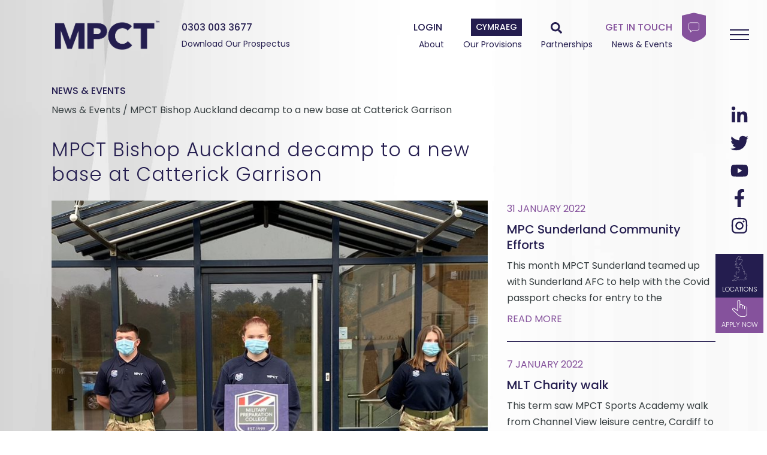

--- FILE ---
content_type: text/html; charset=UTF-8
request_url: https://headoffice.mpct.co.uk/mpct-bishop-auckland-decamp-to-a-new-base-at-catterick-garrison/
body_size: 9647
content:
<!doctype html>
<html lang="en-US" prefix="og: https://ogp.me/ns#">
  <head>
  <meta charset="utf-8">
  <meta http-equiv="x-ua-compatible" content="ie=edge">
  <meta name="viewport" content="width=device-width, initial-scale=1, shrink-to-fit=no">
  <link rel="preconnect" href="https://fonts.googleapis.com">
  <link rel="preconnect" href="https://fonts.gstatic.com" crossorigin>
  <link href="https://fonts.googleapis.com/css2?family=Poppins:wght@100;300;400;500;600;700&display=swap" rel="stylesheet"> 
  <meta name="theme-color" content="#241d4f" />
  <!-- Google tag (gtag.js) -->
<script async src="https://www.googletagmanager.com/gtag/js?id=G-SHJE1712YG"></script>
<script>
  window.dataLayer = window.dataLayer || [];
  function gtag(){dataLayer.push(arguments);}
  gtag('js', new Date());

  gtag('config', 'G-SHJE1712YG');
</script>
  <link rel="alternate" hreflang="en" href="https://headoffice.mpct.co.uk/mpct-bishop-auckland-decamp-to-a-new-base-at-catterick-garrison/" />

<!-- Search Engine Optimization by Rank Math - https://s.rankmath.com/home -->
<title>MPCT Bishop Auckland decamp to a new base at Catterick Garrison - MPCT</title>
<meta name="description" content="The Military Preparation College at Bishop Auckland has relocated to Catterick Garrison."/>
<meta name="robots" content="index, follow, max-snippet:-1, max-video-preview:-1, max-image-preview:large"/>
<link rel="canonical" href="https://headoffice.mpct.co.uk/mpct-bishop-auckland-decamp-to-a-new-base-at-catterick-garrison/" />
<meta property="og:locale" content="en_US" />
<meta property="og:type" content="article" />
<meta property="og:title" content="MPCT Bishop Auckland decamp to a new base at Catterick Garrison - MPCT" />
<meta property="og:description" content="The Military Preparation College at Bishop Auckland has relocated to Catterick Garrison." />
<meta property="og:url" content="https://headoffice.mpct.co.uk/mpct-bishop-auckland-decamp-to-a-new-base-at-catterick-garrison/" />
<meta property="og:site_name" content="MPCT" />
<meta property="article:section" content="All" />
<meta property="og:image" content="https://headoffice.mpct.co.uk/app/uploads/2021/11/catterick.jpg" />
<meta property="og:image:secure_url" content="https://headoffice.mpct.co.uk/app/uploads/2021/11/catterick.jpg" />
<meta property="og:image:width" content="733" />
<meta property="og:image:height" content="733" />
<meta property="og:image:alt" content="MPCT Bishop Auckland decamp to a new base at Catterick Garrison" />
<meta property="og:image:type" content="image/jpeg" />
<meta name="twitter:card" content="summary_large_image" />
<meta name="twitter:title" content="MPCT Bishop Auckland decamp to a new base at Catterick Garrison - MPCT" />
<meta name="twitter:description" content="The Military Preparation College at Bishop Auckland has relocated to Catterick Garrison." />
<meta name="twitter:image" content="https://headoffice.mpct.co.uk/app/uploads/2021/11/catterick.jpg" />
<script type="application/ld+json" class="rank-math-schema">{"@context":"https://schema.org","@graph":[{"@type":["EducationalOrganization","Organization"],"@id":"https://headoffice.mpct.co.uk/#organization","name":"Motivational Preparation College for Training","url":"https://headoffice.mpct.co.uk"},{"@type":"WebSite","@id":"https://headoffice.mpct.co.uk/#website","url":"https://headoffice.mpct.co.uk","name":"Motivational Preparation College for Training","publisher":{"@id":"https://headoffice.mpct.co.uk/#organization"},"inLanguage":"en-US"},{"@type":"ImageObject","@id":"https://headoffice.mpct.co.uk/app/uploads/2021/11/catterick.jpg","url":"https://headoffice.mpct.co.uk/app/uploads/2021/11/catterick.jpg","width":"733","height":"733","inLanguage":"en-US"},{"@type":"Person","@id":"https://headoffice.mpct.co.uk/author/celf_admin/","name":"celf_admin","url":"https://headoffice.mpct.co.uk/author/celf_admin/","image":{"@type":"ImageObject","@id":"https://secure.gravatar.com/avatar/4199acb5d54b28d428d06a7d23cd8003?s=96&amp;d=mm&amp;r=g","url":"https://secure.gravatar.com/avatar/4199acb5d54b28d428d06a7d23cd8003?s=96&amp;d=mm&amp;r=g","caption":"celf_admin","inLanguage":"en-US"},"sameAs":["https://headoffice.mpct.co.uk/wp"],"worksFor":{"@id":"https://headoffice.mpct.co.uk/#organization"}},{"@type":"WebPage","@id":"https://headoffice.mpct.co.uk/mpct-bishop-auckland-decamp-to-a-new-base-at-catterick-garrison/#webpage","url":"https://headoffice.mpct.co.uk/mpct-bishop-auckland-decamp-to-a-new-base-at-catterick-garrison/","name":"MPCT Bishop Auckland decamp to a new base at Catterick Garrison - MPCT","datePublished":"2020-10-22T09:52:55+01:00","dateModified":"2020-10-22T09:52:55+01:00","author":{"@id":"https://headoffice.mpct.co.uk/author/celf_admin/"},"isPartOf":{"@id":"https://headoffice.mpct.co.uk/#website"},"primaryImageOfPage":{"@id":"https://headoffice.mpct.co.uk/app/uploads/2021/11/catterick.jpg"},"inLanguage":"en-US"},{"@type":"BlogPosting","headline":"MPCT Bishop Auckland decamp to a new base at Catterick Garrison - MPCT","datePublished":"2020-10-22T09:52:55+01:00","dateModified":"2020-10-22T09:52:55+01:00","author":{"@id":"https://headoffice.mpct.co.uk/author/celf_admin/"},"publisher":{"@id":"https://headoffice.mpct.co.uk/#organization"},"description":"The Military Preparation College at Bishop Auckland has relocated to Catterick Garrison.","name":"MPCT Bishop Auckland decamp to a new base at Catterick Garrison - MPCT","@id":"https://headoffice.mpct.co.uk/mpct-bishop-auckland-decamp-to-a-new-base-at-catterick-garrison/#richSnippet","isPartOf":{"@id":"https://headoffice.mpct.co.uk/mpct-bishop-auckland-decamp-to-a-new-base-at-catterick-garrison/#webpage"},"image":{"@id":"https://headoffice.mpct.co.uk/app/uploads/2021/11/catterick.jpg"},"inLanguage":"en-US","mainEntityOfPage":{"@id":"https://headoffice.mpct.co.uk/mpct-bishop-auckland-decamp-to-a-new-base-at-catterick-garrison/#webpage"}}]}</script>
<!-- /Rank Math WordPress SEO plugin -->

<link rel="alternate" type="application/rss+xml" title="MPCT &raquo; MPCT Bishop Auckland decamp to a new base at Catterick Garrison Comments Feed" href="https://headoffice.mpct.co.uk/mpct-bishop-auckland-decamp-to-a-new-base-at-catterick-garrison/feed/" />
<link rel='stylesheet' id='wp-block-library-css'  href='https://headoffice.mpct.co.uk/wp/wp-includes/css/dist/block-library/style.min.css?ver=5.8.1' type='text/css' media='all' />
<link rel='stylesheet' id='cms-navigation-style-base-css'  href='https://headoffice.mpct.co.uk/app/plugins/wpml-cms-nav/res/css/cms-navigation-base.css?ver=1.5.5' type='text/css' media='screen' />
<link rel='stylesheet' id='cms-navigation-style-css'  href='https://headoffice.mpct.co.uk/app/plugins/wpml-cms-nav/res/css/cms-navigation.css?ver=1.5.5' type='text/css' media='screen' />
<link rel='stylesheet' id='sage/main.css-css'  href='https://headoffice.mpct.co.uk/app/themes/mpct/dist/styles/main_52c511b8.css' type='text/css' media='all' />
<script type='text/javascript' src='https://headoffice.mpct.co.uk/wp/wp-includes/js/jquery/jquery.min.js?ver=3.6.0' id='jquery-core-js'></script>
<script type='text/javascript' src='https://headoffice.mpct.co.uk/wp/wp-includes/js/jquery/jquery-migrate.min.js?ver=3.3.2' id='jquery-migrate-js'></script>
<link rel="https://api.w.org/" href="https://headoffice.mpct.co.uk/wp-json/" /><link rel="alternate" type="application/json" href="https://headoffice.mpct.co.uk/wp-json/wp/v2/posts/4079" /><link rel="EditURI" type="application/rsd+xml" title="RSD" href="https://headoffice.mpct.co.uk/wp/xmlrpc.php?rsd" />
<link rel="wlwmanifest" type="application/wlwmanifest+xml" href="https://headoffice.mpct.co.uk/wp/wp-includes/wlwmanifest.xml" /> 
<meta name="generator" content="WordPress 5.8.1" />
<link rel='shortlink' href='https://headoffice.mpct.co.uk/?p=4079' />
<link rel="alternate" type="application/json+oembed" href="https://headoffice.mpct.co.uk/wp-json/oembed/1.0/embed?url=https%3A%2F%2Fheadoffice.mpct.co.uk%2Fmpct-bishop-auckland-decamp-to-a-new-base-at-catterick-garrison%2F" />
<link rel="alternate" type="text/xml+oembed" href="https://headoffice.mpct.co.uk/wp-json/oembed/1.0/embed?url=https%3A%2F%2Fheadoffice.mpct.co.uk%2Fmpct-bishop-auckland-decamp-to-a-new-base-at-catterick-garrison%2F&#038;format=xml" />
<meta name="generator" content="WPML ver:4.4.12 stt:1,11;" />
<script type="text/javascript">
            const ajaxurl = "https://headoffice.mpct.co.uk/wp/wp-admin/admin-ajax.php";
        </script><link rel="icon" href="https://headoffice.mpct.co.uk/app/uploads/2022/07/cropped-mpct-2022-tab-icon-32x32.png" sizes="32x32" />
<link rel="icon" href="https://headoffice.mpct.co.uk/app/uploads/2022/07/cropped-mpct-2022-tab-icon-192x192.png" sizes="192x192" />
<link rel="apple-touch-icon" href="https://headoffice.mpct.co.uk/app/uploads/2022/07/cropped-mpct-2022-tab-icon-180x180.png" />
<meta name="msapplication-TileImage" content="https://headoffice.mpct.co.uk/app/uploads/2022/07/cropped-mpct-2022-tab-icon-270x270.png" />
		<style type="text/css" id="wp-custom-css">
			.homepage-overflow img {
	height: 655.4px !important;
	width: auto !important;
}

.awards-1 img {
	max-height: 120px;
	mix-blend-mode: multiply;
}
.awards-2 img {
	max-height: 120px;	
	mix-blend-mode: multiply;
}

.about-logos img {
	max-height: 80px;
	max-width: 110px;
}

.stacked-logos img {
	width: 180px;
	mix-blend-mode: multiply;
}

blockquote.wp-block-quote {
	font-size: 2.2rem;
}

.wp-block-image figcaption {
	bottom: 0;
}

.blend-mode img {
	mix-blend-mode: multiply;
}

.wp-block-acf-faq .card {
	display: block;
}

.wp-block-acf-faq .card a {
		color: #85529c;
}	

.logo-row-1 img {
	max-height: 180px !important;
}

.logo-row-2 img {
	max-height: 80px !important;
}

.wp-block-acf-testimonials img {
	width: 389px;
	height: 385px
}

.partner-icon img {
	width: 120px;
	height: 80px;
}

.safegaurding_widget h5 {
	display: none;
}

.glide__arrows {
	  position: relative;
    height: 38px;
	   margin-bottom: 1.5rem;
}

.glide__arrows button.glide__arrow--left {
	    left: calc(50% - 1rem);
    transform: translate(-100%, 0);
    height: auto;
    top: 0;
}

.glide__arrows button.glide__arrow--right {
	    right: calc(50% - 1rem);
    transform: translate(100%, 0);
    height: auto;
    top: 0;
}

.testimonials .glide__arrows {
	width: 35%;
}

.logo-row-2 li {
		margin-bottom: 0.5rem;
}

.logo-row-2 li:nth-child(5) img {
	max-height: unset !important;
	height: 150px
}		</style>
		</head>
  <body class="post-template-default single single-post postid-4079 single-format-standard mpct-bishop-auckland-decamp-to-a-new-base-at-catterick-garrison app-data index-data singular-data single-data single-post-data single-post-mpct-bishop-auckland-decamp-to-a-new-base-at-catterick-garrison-data">
        <div class="global-sidebar position-fixed w-100">
  <div class="container">
    <div class="sidebar-container">
      <div class="background-menu-icon">
        <div class="menu-icon">
          <button class="navbar-toggler collapsed" type="button" data-toggle="collapse" aria-expanded="false"
            aria-label="Toggle navigation">
            <div class="hamburger"></div>
          </button>
        </div>
      </div>
      <div class="menu-icon">
        <button class="navbar-toggler collapsed" type="button" data-toggle="collapse" aria-expanded="false" 
          aria-label="Toggle navigation">
          <div class="hamburger"></div>
        </button>
      </div>

              <div class="sidebar-fixed-height">
          <ul class="social flex-column mb-0">
    <li>
    <a class="text-white" target="_blank" rel="noopener noreferrer" href="https://www.instagram.com/mpcthq/">
            <svg aria-hidden="true" focusable="false" data-prefix="fab" data-icon="linkedin-in" class="svg-inline--fa fa-linkedin-in fa-w-14" role="img" xmlns="http://www.w3.org/2000/svg" viewBox="0 0 448 512"><path fill="#fff" d="M100.28 448H7.4V148.9h92.88zM53.79 108.1C24.09 108.1 0 83.5 0 53.8a53.79 53.79 0 0 1 107.58 0c0 29.7-24.1 54.3-53.79 54.3zM447.9 448h-92.68V302.4c0-34.7-.7-79.2-48.29-79.2-48.29 0-55.69 37.7-55.69 76.7V448h-92.78V148.9h89.08v40.8h1.3c12.4-23.5 42.69-48.3 87.88-48.3 94 0 111.28 61.9 111.28 142.3V448z"></path></svg>    </a>
  </li>
    <li>
    <a class="text-white" target="_blank" rel="noopener noreferrer" href="https://twitter.com/MPCT_HQ?ref_src=twsrc%5Egoogle%7Ctwcamp%5Eserp%7Ctwgr%5Eauthor">
            <svg aria-hidden="true" focusable="false" data-prefix="fab" data-icon="twitter" class="svg-inline--fa fa-twitter fa-w-16" role="img" xmlns="http://www.w3.org/2000/svg" viewBox="0 0 512 512"><path fill="#fff" d="M459.37 151.716c.325 4.548.325 9.097.325 13.645 0 138.72-105.583 298.558-298.558 298.558-59.452 0-114.68-17.219-161.137-47.106 8.447.974 16.568 1.299 25.34 1.299 49.055 0 94.213-16.568 130.274-44.832-46.132-.975-84.792-31.188-98.112-72.772 6.498.974 12.995 1.624 19.818 1.624 9.421 0 18.843-1.3 27.614-3.573-48.081-9.747-84.143-51.98-84.143-102.985v-1.299c13.969 7.797 30.214 12.67 47.431 13.319-28.264-18.843-46.781-51.005-46.781-87.391 0-19.492 5.197-37.36 14.294-52.954 51.655 63.675 129.3 105.258 216.365 109.807-1.624-7.797-2.599-15.918-2.599-24.04 0-57.828 46.782-104.934 104.934-104.934 30.213 0 57.502 12.67 76.67 33.137 23.715-4.548 46.456-13.32 66.599-25.34-7.798 24.366-24.366 44.833-46.132 57.827 21.117-2.273 41.584-8.122 60.426-16.243-14.292 20.791-32.161 39.308-52.628 54.253z"></path></svg>    </a>
  </li>
    <li>
    <a class="text-white" target="_blank" rel="noopener noreferrer" href="https://www.youtube.com/user/MPCT2011">
            <svg aria-hidden="true" focusable="false" data-prefix="fab" data-icon="youtube" class="svg-inline--fa fa-youtube fa-w-18" role="img" xmlns="http://www.w3.org/2000/svg" viewBox="0 0 576 512"><path fill="#fff" d="M549.655 124.083c-6.281-23.65-24.787-42.276-48.284-48.597C458.781 64 288 64 288 64S117.22 64 74.629 75.486c-23.497 6.322-42.003 24.947-48.284 48.597-11.412 42.867-11.412 132.305-11.412 132.305s0 89.438 11.412 132.305c6.281 23.65 24.787 41.5 48.284 47.821C117.22 448 288 448 288 448s170.78 0 213.371-11.486c23.497-6.321 42.003-24.171 48.284-47.821 11.412-42.867 11.412-132.305 11.412-132.305s0-89.438-11.412-132.305zm-317.51 213.508V175.185l142.739 81.205-142.739 81.201z"></path></svg>    </a>
  </li>
    <li>
    <a class="text-white" target="_blank" rel="noopener noreferrer" href="https://www.facebook.com/MPCT.HQ/">
            <svg aria-hidden="true" focusable="false" data-prefix="fab" data-icon="facebook-f"
  class="svg-inline--fa fa-facebook-f fa-w-10" role="img" xmlns="http://www.w3.org/2000/svg" viewBox="0 0 320 512">
  <path fill="#fff"
    d="M279.14 288l14.22-92.66h-88.91v-60.13c0-25.35 12.42-50.06 52.24-50.06h40.42V6.26S260.43 0 225.36 0c-73.22 0-121.08 44.38-121.08 124.72v70.62H22.89V288h81.39v224h100.17V288z">
  </path>
</svg>    </a>
  </li>
    <li>
    <a class="text-white" target="_blank" rel="noopener noreferrer" href="https://www.instagram.com/mpcthq/">
            <svg aria-hidden="true" focusable="false" data-prefix="fab" data-icon="instagram" class="svg-inline--fa fa-instagram fa-w-14" role="img" xmlns="http://www.w3.org/2000/svg" viewBox="0 0 448 512"><path fill="#fff" d="M224.1 141c-63.6 0-114.9 51.3-114.9 114.9s51.3 114.9 114.9 114.9S339 319.5 339 255.9 287.7 141 224.1 141zm0 189.6c-41.1 0-74.7-33.5-74.7-74.7s33.5-74.7 74.7-74.7 74.7 33.5 74.7 74.7-33.6 74.7-74.7 74.7zm146.4-194.3c0 14.9-12 26.8-26.8 26.8-14.9 0-26.8-12-26.8-26.8s12-26.8 26.8-26.8 26.8 12 26.8 26.8zm76.1 27.2c-1.7-35.9-9.9-67.7-36.2-93.9-26.2-26.2-58-34.4-93.9-36.2-37-2.1-147.9-2.1-184.9 0-35.8 1.7-67.6 9.9-93.9 36.1s-34.4 58-36.2 93.9c-2.1 37-2.1 147.9 0 184.9 1.7 35.9 9.9 67.7 36.2 93.9s58 34.4 93.9 36.2c37 2.1 147.9 2.1 184.9 0 35.9-1.7 67.7-9.9 93.9-36.2 26.2-26.2 34.4-58 36.2-93.9 2.1-37 2.1-147.8 0-184.8zM398.8 388c-7.8 19.6-22.9 34.7-42.6 42.6-29.5 11.7-99.5 9-132.1 9s-102.7 2.6-132.1-9c-19.6-7.8-34.7-22.9-42.6-42.6-11.7-29.5-9-99.5-9-132.1s-2.6-102.7 9-132.1c7.8-19.6 22.9-34.7 42.6-42.6 29.5-11.7 99.5-9 132.1-9s102.7-2.6 132.1 9c19.6 7.8 34.7 22.9 42.6 42.6 11.7 29.5 9 99.5 9 132.1s2.7 102.7-9 132.1z"></path></svg>    </a>
  </li>
  </ul>          <a href="https://mpct.co.uk/location/" class="apply-now-button btn btn-primary">
            <img src="https://headoffice.mpct.co.uk/app/themes/mpct/dist/images/icons/location_217931b9.svg" alt="Locations" class="mb-1">
            Locations
          </a>
          <a href="https://mpct.co.uk/apply-now/" class="apply-now-button btn btn-red">
            <img src="https://headoffice.mpct.co.uk/app/themes/mpct/dist/images/icons/apply-now_66fa6d85.svg" alt="Apply Now" class="mb-1">
            Apply now
          </a>
        </div>
          </div>
  </div>
</div>    <div class="hidden-header">
      <header class="banner ">
  <div class="text-white py-xl-4 py-3">
    <div class="container">
      <div class="d-flex justify-content-between align-items-center">
                <a class="brand" href="https://headoffice.mpct.co.uk/">
          <img src="https://headoffice.mpct.co.uk/app/uploads/2022/07/MPCT-logo-text-white-2022.png" alt="MPCT"
            class="img-fluid logo-light d-block">
          <img src="https://headoffice.mpct.co.uk/app/uploads/2022/07/MPCT-logo-text-navy-2022.png" alt="MPCT"
            class="img-fluid logo-dark d-block">
        </a>
                <div class="navigation-container">
          <div
            class="d-flex align-items-center justify-content-lg-between justify-content-sm-end justify-content-between">
            <div class="pl-lg-2 mx-lg-4 mx-0">
              <a class="phone" href="tel:0303 003 3677">
                0303 003 3677
              </a>
            </div>
            <div class="d-lg-none d-block mx-md-4 mx-3">
              <a class="btn btn-sm btn-red" href="https://headoffice.mpct.co.uk/apply-now/">Apply now</a>
              <a class="btn btn-sm btn-primary" href="https://headoffice.mpct.co.uk/cy/">Cymraeg</a>
            </div>

            <div class="d-block text-right position-relative">
              <div class="d-lg-flex d-none align-items-center justify-content-end contact-bar">
                <a href="https://mpct.onelogin.com" target="_blank" class="">LOGIN</a>
                <a class="btn btn-sm btn-primary" href="https://headoffice.mpct.co.uk/cy/">Cymraeg</a>
                <a href="#" id="modal-search" aria-label="Search" data-toggle="modal" data-target=".search-modal"
                  class="header-search">
                  <svg aria-hidden="true" focusable="false" data-prefix="fas" data-icon="search" class="svg-inline--fa fa-search fa-w-16"
  role="img" xmlns="http://www.w3.org/2000/svg" viewBox="0 0 512 512">
  <path fill="#fff"
    d="M505 442.7L405.3 343c-4.5-4.5-10.6-7-17-7H372c27.6-35.3 44-79.7 44-128C416 93.1 322.9 0 208 0S0 93.1 0 208s93.1 208 208 208c48.3 0 92.7-16.4 128-44v16.3c0 6.4 2.5 12.5 7 17l99.7 99.7c9.4 9.4 24.6 9.4 33.9 0l28.3-28.3c9.4-9.4 9.4-24.6.1-34zM208 336c-70.7 0-128-57.2-128-128 0-70.7 57.2-128 128-128 70.7 0 128 57.2 128 128 0 70.7-57.2 128-128 128z">
  </path>
</svg>                </a>
                <a href="https://headoffice.mpct.co.uk/contact-us/"
                  class="d-flex align-items-center position-relative pl-lg-4">
                  <span class="get-in-touch text-red">GET IN TOUCH</span>
                  <img class="shield-icon" src="https://headoffice.mpct.co.uk/app/themes/mpct/dist/images/icons/shield-message_3099d451.svg" alt="">
                </a>
              </div>
              <div class="navbar-toggler-container d-lg-none d-flex justify-content-end">
                <button class="navbar-toggler collapsed" type="button" data-toggle="collapse" aria-expanded="false"
                  aria-label="Toggle navigation">
                  <div class="hamburger"></div>
                </button>
              </div>
            </div>
          </div>
          <div class="d-flex align-items-center justify-content-between navigation-bar">
            <a href="https://headoffice.mpct.co.uk/download-prospectus/" class="pl-2 mx-4">
              Download Our Prospectus
            </a>
            <nav class="nav-primary">
    <div class="menu-primary-navigation-container"><ul id="menu-primary-navigation" class="nav"><li id="menu-item-189" class="menu-item menu-item-type-post_type menu-item-object-page menu-item-189"><a href="https://headoffice.mpct.co.uk/about/">About</a></li>
<li id="menu-item-188" class="menu-item menu-item-type-post_type menu-item-object-page menu-item-188"><a href="https://headoffice.mpct.co.uk/provisions/">Our Provisions</a></li>
<li id="menu-item-4366" class="menu-item menu-item-type-post_type menu-item-object-page menu-item-4366"><a href="https://headoffice.mpct.co.uk/partnerships/">Partnerships</a></li>
<li id="menu-item-186" class="menu-item menu-item-type-post_type menu-item-object-page menu-item-186"><a href="https://headoffice.mpct.co.uk/news-events/">News &#038; Events</a></li>
</ul></div>
  </nav>          </div>
        </div>
      </div>
    </div>
  </div>
</header>    </div>
    <header class="banner ">
  <div class="text-white py-xl-4 py-3">
    <div class="container">
      <div class="d-flex justify-content-between align-items-center">
                <a class="brand" href="https://headoffice.mpct.co.uk/">
          <img src="https://headoffice.mpct.co.uk/app/uploads/2022/07/MPCT-logo-text-white-2022.png" alt="MPCT"
            class="img-fluid logo-light d-block">
          <img src="https://headoffice.mpct.co.uk/app/uploads/2022/07/MPCT-logo-text-navy-2022.png" alt="MPCT"
            class="img-fluid logo-dark d-block">
        </a>
                <div class="navigation-container">
          <div
            class="d-flex align-items-center justify-content-lg-between justify-content-sm-end justify-content-between">
            <div class="pl-lg-2 mx-lg-4 mx-0">
              <a class="phone" href="tel:0303 003 3677">
                0303 003 3677
              </a>
            </div>
            <div class="d-lg-none d-block mx-md-4 mx-3">
              <a class="btn btn-sm btn-red" href="https://headoffice.mpct.co.uk/apply-now/">Apply now</a>
              <a class="btn btn-sm btn-primary" href="https://headoffice.mpct.co.uk/cy/">Cymraeg</a>
            </div>

            <div class="d-block text-right position-relative">
              <div class="d-lg-flex d-none align-items-center justify-content-end contact-bar">
                <a href="https://mpct.onelogin.com" target="_blank" class="">LOGIN</a>
                <a class="btn btn-sm btn-primary" href="https://headoffice.mpct.co.uk/cy/">Cymraeg</a>
                <a href="#" id="modal-search" aria-label="Search" data-toggle="modal" data-target=".search-modal"
                  class="header-search">
                  <svg aria-hidden="true" focusable="false" data-prefix="fas" data-icon="search" class="svg-inline--fa fa-search fa-w-16"
  role="img" xmlns="http://www.w3.org/2000/svg" viewBox="0 0 512 512">
  <path fill="#fff"
    d="M505 442.7L405.3 343c-4.5-4.5-10.6-7-17-7H372c27.6-35.3 44-79.7 44-128C416 93.1 322.9 0 208 0S0 93.1 0 208s93.1 208 208 208c48.3 0 92.7-16.4 128-44v16.3c0 6.4 2.5 12.5 7 17l99.7 99.7c9.4 9.4 24.6 9.4 33.9 0l28.3-28.3c9.4-9.4 9.4-24.6.1-34zM208 336c-70.7 0-128-57.2-128-128 0-70.7 57.2-128 128-128 70.7 0 128 57.2 128 128 0 70.7-57.2 128-128 128z">
  </path>
</svg>                </a>
                <a href="https://headoffice.mpct.co.uk/contact-us/"
                  class="d-flex align-items-center position-relative pl-lg-4">
                  <span class="get-in-touch text-red">GET IN TOUCH</span>
                  <img class="shield-icon" src="https://headoffice.mpct.co.uk/app/themes/mpct/dist/images/icons/shield-message_3099d451.svg" alt="">
                </a>
              </div>
              <div class="navbar-toggler-container d-lg-none d-flex justify-content-end">
                <button class="navbar-toggler collapsed" type="button" data-toggle="collapse" aria-expanded="false"
                  aria-label="Toggle navigation">
                  <div class="hamburger"></div>
                </button>
              </div>
            </div>
          </div>
          <div class="d-flex align-items-center justify-content-between navigation-bar">
            <a href="https://headoffice.mpct.co.uk/download-prospectus/" class="pl-2 mx-4">
              Download Our Prospectus
            </a>
            <nav class="nav-primary">
    <div class="menu-primary-navigation-container"><ul id="menu-primary-navigation-1" class="nav"><li class="menu-item menu-item-type-post_type menu-item-object-page menu-item-189"><a href="https://headoffice.mpct.co.uk/about/">About</a></li>
<li class="menu-item menu-item-type-post_type menu-item-object-page menu-item-188"><a href="https://headoffice.mpct.co.uk/provisions/">Our Provisions</a></li>
<li class="menu-item menu-item-type-post_type menu-item-object-page menu-item-4366"><a href="https://headoffice.mpct.co.uk/partnerships/">Partnerships</a></li>
<li class="menu-item menu-item-type-post_type menu-item-object-page menu-item-186"><a href="https://headoffice.mpct.co.uk/news-events/">News &#038; Events</a></li>
</ul></div>
  </nav>          </div>
        </div>
      </div>
    </div>
  </div>
</header>    <div class="header-menu">
  <div class="header-menu-content pb-lg-5 pb-4">
    <div class="d-lg-block d-none">
      <header class="banner light">
  <div class="text-white py-xl-4 py-3">
    <div class="container">
      <div class="d-flex justify-content-between align-items-center">
                <a class="brand" href="https://headoffice.mpct.co.uk/">
          <img src="https://headoffice.mpct.co.uk/app/uploads/2022/07/MPCT-logo-text-white-2022.png" alt="MPCT"
            class="img-fluid logo-light d-block">
          <img src="https://headoffice.mpct.co.uk/app/uploads/2022/07/MPCT-logo-text-navy-2022.png" alt="MPCT"
            class="img-fluid logo-dark d-block">
        </a>
                <div class="navigation-container">
          <div
            class="d-flex align-items-center justify-content-lg-between justify-content-sm-end justify-content-between">
            <div class="pl-lg-2 mx-lg-4 mx-0">
              <a class="phone" href="tel:0303 003 3677">
                0303 003 3677
              </a>
            </div>
            <div class="d-lg-none d-block mx-md-4 mx-3">
              <a class="btn btn-sm btn-red" href="https://headoffice.mpct.co.uk/apply-now/">Apply now</a>
              <a class="btn btn-sm btn-primary" href="https://headoffice.mpct.co.uk/cy/">Cymraeg</a>
            </div>

            <div class="d-block text-right position-relative">
              <div class="d-lg-flex d-none align-items-center justify-content-end contact-bar">
                <a href="https://mpct.onelogin.com" target="_blank" class="">LOGIN</a>
                <a class="btn btn-sm btn-primary" href="https://headoffice.mpct.co.uk/cy/">Cymraeg</a>
                <a href="#" id="modal-search" aria-label="Search" data-toggle="modal" data-target=".search-modal"
                  class="header-search">
                  <svg aria-hidden="true" focusable="false" data-prefix="fas" data-icon="search" class="svg-inline--fa fa-search fa-w-16"
  role="img" xmlns="http://www.w3.org/2000/svg" viewBox="0 0 512 512">
  <path fill="#fff"
    d="M505 442.7L405.3 343c-4.5-4.5-10.6-7-17-7H372c27.6-35.3 44-79.7 44-128C416 93.1 322.9 0 208 0S0 93.1 0 208s93.1 208 208 208c48.3 0 92.7-16.4 128-44v16.3c0 6.4 2.5 12.5 7 17l99.7 99.7c9.4 9.4 24.6 9.4 33.9 0l28.3-28.3c9.4-9.4 9.4-24.6.1-34zM208 336c-70.7 0-128-57.2-128-128 0-70.7 57.2-128 128-128 70.7 0 128 57.2 128 128 0 70.7-57.2 128-128 128z">
  </path>
</svg>                </a>
                <a href="https://headoffice.mpct.co.uk/contact-us/"
                  class="d-flex align-items-center position-relative pl-lg-4">
                  <span class="get-in-touch text-red">GET IN TOUCH</span>
                  <img class="shield-icon" src="https://headoffice.mpct.co.uk/app/themes/mpct/dist/images/icons/shield-message_3099d451.svg" alt="">
                </a>
              </div>
              <div class="navbar-toggler-container d-lg-none d-flex justify-content-end">
                <button class="navbar-toggler collapsed" type="button" data-toggle="collapse" aria-expanded="false"
                  aria-label="Toggle navigation">
                  <div class="hamburger"></div>
                </button>
              </div>
            </div>
          </div>
          <div class="d-flex align-items-center justify-content-between navigation-bar">
            <a href="https://headoffice.mpct.co.uk/download-prospectus/" class="pl-2 mx-4">
              Download Our Prospectus
            </a>
            <nav class="nav-primary">
    <div class="menu-primary-navigation-container"><ul id="menu-primary-navigation-2" class="nav"><li class="menu-item menu-item-type-post_type menu-item-object-page menu-item-189"><a href="https://headoffice.mpct.co.uk/about/">About</a></li>
<li class="menu-item menu-item-type-post_type menu-item-object-page menu-item-188"><a href="https://headoffice.mpct.co.uk/provisions/">Our Provisions</a></li>
<li class="menu-item menu-item-type-post_type menu-item-object-page menu-item-4366"><a href="https://headoffice.mpct.co.uk/partnerships/">Partnerships</a></li>
<li class="menu-item menu-item-type-post_type menu-item-object-page menu-item-186"><a href="https://headoffice.mpct.co.uk/news-events/">News &#038; Events</a></li>
</ul></div>
  </nav>          </div>
        </div>
      </div>
    </div>
  </div>
</header>    </div>
    <div class="container pt-lg-5 pt-2 pb-3 d-flex flex-lg-row flex-column">
      <div class="hidden-header">
        <header class="banner mb-0">
  <div class="text-white py-xl-4 py-3">
    <div class="container">
      <div class="d-flex justify-content-between align-items-center">
                <a class="brand" href="https://headoffice.mpct.co.uk/">
          <img src="https://headoffice.mpct.co.uk/app/uploads/2022/07/MPCT-logo-text-white-2022.png" alt="MPCT"
            class="img-fluid logo-light d-block">
          <img src="https://headoffice.mpct.co.uk/app/uploads/2022/07/MPCT-logo-text-navy-2022.png" alt="MPCT"
            class="img-fluid logo-dark d-block">
        </a>
                <div class="navigation-container">
          <div
            class="d-flex align-items-center justify-content-lg-between justify-content-sm-end justify-content-between">
            <div class="pl-lg-2 mx-lg-4 mx-0">
              <a class="phone" href="tel:0303 003 3677">
                0303 003 3677
              </a>
            </div>
            <div class="d-lg-none d-block mx-md-4 mx-3">
              <a class="btn btn-sm btn-red" href="https://headoffice.mpct.co.uk/apply-now/">Apply now</a>
              <a class="btn btn-sm btn-primary" href="https://headoffice.mpct.co.uk/cy/">Cymraeg</a>
            </div>

            <div class="d-block text-right position-relative">
              <div class="d-lg-flex d-none align-items-center justify-content-end contact-bar">
                <a href="https://mpct.onelogin.com" target="_blank" class="">LOGIN</a>
                <a class="btn btn-sm btn-primary" href="https://headoffice.mpct.co.uk/cy/">Cymraeg</a>
                <a href="#" id="modal-search" aria-label="Search" data-toggle="modal" data-target=".search-modal"
                  class="header-search">
                  <svg aria-hidden="true" focusable="false" data-prefix="fas" data-icon="search" class="svg-inline--fa fa-search fa-w-16"
  role="img" xmlns="http://www.w3.org/2000/svg" viewBox="0 0 512 512">
  <path fill="#fff"
    d="M505 442.7L405.3 343c-4.5-4.5-10.6-7-17-7H372c27.6-35.3 44-79.7 44-128C416 93.1 322.9 0 208 0S0 93.1 0 208s93.1 208 208 208c48.3 0 92.7-16.4 128-44v16.3c0 6.4 2.5 12.5 7 17l99.7 99.7c9.4 9.4 24.6 9.4 33.9 0l28.3-28.3c9.4-9.4 9.4-24.6.1-34zM208 336c-70.7 0-128-57.2-128-128 0-70.7 57.2-128 128-128 70.7 0 128 57.2 128 128 0 70.7-57.2 128-128 128z">
  </path>
</svg>                </a>
                <a href="https://headoffice.mpct.co.uk/contact-us/"
                  class="d-flex align-items-center position-relative pl-lg-4">
                  <span class="get-in-touch text-red">GET IN TOUCH</span>
                  <img class="shield-icon" src="https://headoffice.mpct.co.uk/app/themes/mpct/dist/images/icons/shield-message_3099d451.svg" alt="">
                </a>
              </div>
              <div class="navbar-toggler-container d-lg-none d-flex justify-content-end">
                <button class="navbar-toggler collapsed" type="button" data-toggle="collapse" aria-expanded="false"
                  aria-label="Toggle navigation">
                  <div class="hamburger"></div>
                </button>
              </div>
            </div>
          </div>
          <div class="d-flex align-items-center justify-content-between navigation-bar">
            <a href="https://headoffice.mpct.co.uk/download-prospectus/" class="pl-2 mx-4">
              Download Our Prospectus
            </a>
            <nav class="nav-primary">
    <div class="menu-primary-navigation-container"><ul id="menu-primary-navigation-3" class="nav"><li class="menu-item menu-item-type-post_type menu-item-object-page menu-item-189"><a href="https://headoffice.mpct.co.uk/about/">About</a></li>
<li class="menu-item menu-item-type-post_type menu-item-object-page menu-item-188"><a href="https://headoffice.mpct.co.uk/provisions/">Our Provisions</a></li>
<li class="menu-item menu-item-type-post_type menu-item-object-page menu-item-4366"><a href="https://headoffice.mpct.co.uk/partnerships/">Partnerships</a></li>
<li class="menu-item menu-item-type-post_type menu-item-object-page menu-item-186"><a href="https://headoffice.mpct.co.uk/news-events/">News &#038; Events</a></li>
</ul></div>
  </nav>          </div>
        </div>
      </div>
    </div>
  </div>
</header>      </div>
      <nav class="nav-mega-menu">
    <div class="menu-mega-menu-navigation-container"><ul id="menu-mega-menu-navigation" class="nav"><li id="menu-item-1499" class="menu-item menu-item-type-post_type menu-item-object-page menu-item-1499"><a href="https://headoffice.mpct.co.uk/about/">About</a></li>
<li id="menu-item-1498" class="menu-item menu-item-type-post_type menu-item-object-page menu-item-1498"><a href="https://headoffice.mpct.co.uk/provisions/">Our Provisions</a></li>
<li id="menu-item-1493" class="menu-item menu-item-type-post_type menu-item-object-page menu-item-1493"><a href="https://headoffice.mpct.co.uk/partnerships/">Partnerships</a></li>
<li id="menu-item-1486" class="menu-item menu-item-type-post_type menu-item-object-page menu-item-1486"><a href="https://headoffice.mpct.co.uk/armed-forces-partnerships/">Armed Forces Partnerships</a></li>
<li id="menu-item-1496" class="menu-item menu-item-type-post_type menu-item-object-page menu-item-1496"><a href="https://headoffice.mpct.co.uk/news-events/">News &#038; Events</a></li>
<li id="menu-item-4912" class="menu-item menu-item-type-custom menu-item-object-custom menu-item-4912"><a href="https://headoffice.mpct.co.uk/why-work-for-mpct/#vacancies">Current Vacancies</a></li>
</ul></div>
  </nav>
<nav class="nav-mega-menu">
    <div class="menu-mega-menu-navigation-2-container"><ul id="menu-mega-menu-navigation-2" class="nav"><li id="menu-item-4673" class="menu-item menu-item-type-post_type menu-item-object-page menu-item-4673"><a href="https://headoffice.mpct.co.uk/why-work-for-mpct/">Why work for MPCT?</a></li>
<li id="menu-item-4671" class="menu-item menu-item-type-post_type menu-item-object-page menu-item-4671"><a href="https://headoffice.mpct.co.uk/uniform/">Uniform</a></li>
<li id="menu-item-4672" class="menu-item menu-item-type-post_type menu-item-object-page menu-item-4672"><a href="https://headoffice.mpct.co.uk/safeguarding/">Safeguarding</a></li>
<li id="menu-item-4674" class="menu-item menu-item-type-post_type menu-item-object-page menu-item-4674"><a href="https://headoffice.mpct.co.uk/meet-our-patrons/">Meet Our Patrons</a></li>
<li id="menu-item-4669" class="menu-item menu-item-type-post_type menu-item-object-page menu-item-4669"><a href="https://headoffice.mpct.co.uk/awards-accolades-quality-standards/">Awards &#038; Accolades</a></li>
<li id="menu-item-4668" class="menu-item menu-item-type-post_type menu-item-object-page menu-item-4668"><a href="https://headoffice.mpct.co.uk/contact-us/">Contact us</a></li>
</ul></div>
  </nav>
      <div class="d-lg-block d-none pl-5">
        <ul class="social flex-column mb-0">
    <li>
    <a class="text-white" target="_blank" rel="noopener noreferrer" href="https://www.instagram.com/mpcthq/">
            <svg aria-hidden="true" focusable="false" data-prefix="fab" data-icon="linkedin-in" class="svg-inline--fa fa-linkedin-in fa-w-14" role="img" xmlns="http://www.w3.org/2000/svg" viewBox="0 0 448 512"><path fill="#fff" d="M100.28 448H7.4V148.9h92.88zM53.79 108.1C24.09 108.1 0 83.5 0 53.8a53.79 53.79 0 0 1 107.58 0c0 29.7-24.1 54.3-53.79 54.3zM447.9 448h-92.68V302.4c0-34.7-.7-79.2-48.29-79.2-48.29 0-55.69 37.7-55.69 76.7V448h-92.78V148.9h89.08v40.8h1.3c12.4-23.5 42.69-48.3 87.88-48.3 94 0 111.28 61.9 111.28 142.3V448z"></path></svg>    </a>
  </li>
    <li>
    <a class="text-white" target="_blank" rel="noopener noreferrer" href="https://twitter.com/MPCT_HQ?ref_src=twsrc%5Egoogle%7Ctwcamp%5Eserp%7Ctwgr%5Eauthor">
            <svg aria-hidden="true" focusable="false" data-prefix="fab" data-icon="twitter" class="svg-inline--fa fa-twitter fa-w-16" role="img" xmlns="http://www.w3.org/2000/svg" viewBox="0 0 512 512"><path fill="#fff" d="M459.37 151.716c.325 4.548.325 9.097.325 13.645 0 138.72-105.583 298.558-298.558 298.558-59.452 0-114.68-17.219-161.137-47.106 8.447.974 16.568 1.299 25.34 1.299 49.055 0 94.213-16.568 130.274-44.832-46.132-.975-84.792-31.188-98.112-72.772 6.498.974 12.995 1.624 19.818 1.624 9.421 0 18.843-1.3 27.614-3.573-48.081-9.747-84.143-51.98-84.143-102.985v-1.299c13.969 7.797 30.214 12.67 47.431 13.319-28.264-18.843-46.781-51.005-46.781-87.391 0-19.492 5.197-37.36 14.294-52.954 51.655 63.675 129.3 105.258 216.365 109.807-1.624-7.797-2.599-15.918-2.599-24.04 0-57.828 46.782-104.934 104.934-104.934 30.213 0 57.502 12.67 76.67 33.137 23.715-4.548 46.456-13.32 66.599-25.34-7.798 24.366-24.366 44.833-46.132 57.827 21.117-2.273 41.584-8.122 60.426-16.243-14.292 20.791-32.161 39.308-52.628 54.253z"></path></svg>    </a>
  </li>
    <li>
    <a class="text-white" target="_blank" rel="noopener noreferrer" href="https://www.youtube.com/user/MPCT2011">
            <svg aria-hidden="true" focusable="false" data-prefix="fab" data-icon="youtube" class="svg-inline--fa fa-youtube fa-w-18" role="img" xmlns="http://www.w3.org/2000/svg" viewBox="0 0 576 512"><path fill="#fff" d="M549.655 124.083c-6.281-23.65-24.787-42.276-48.284-48.597C458.781 64 288 64 288 64S117.22 64 74.629 75.486c-23.497 6.322-42.003 24.947-48.284 48.597-11.412 42.867-11.412 132.305-11.412 132.305s0 89.438 11.412 132.305c6.281 23.65 24.787 41.5 48.284 47.821C117.22 448 288 448 288 448s170.78 0 213.371-11.486c23.497-6.321 42.003-24.171 48.284-47.821 11.412-42.867 11.412-132.305 11.412-132.305s0-89.438-11.412-132.305zm-317.51 213.508V175.185l142.739 81.205-142.739 81.201z"></path></svg>    </a>
  </li>
    <li>
    <a class="text-white" target="_blank" rel="noopener noreferrer" href="https://www.facebook.com/MPCT.HQ/">
            <svg aria-hidden="true" focusable="false" data-prefix="fab" data-icon="facebook-f"
  class="svg-inline--fa fa-facebook-f fa-w-10" role="img" xmlns="http://www.w3.org/2000/svg" viewBox="0 0 320 512">
  <path fill="#fff"
    d="M279.14 288l14.22-92.66h-88.91v-60.13c0-25.35 12.42-50.06 52.24-50.06h40.42V6.26S260.43 0 225.36 0c-73.22 0-121.08 44.38-121.08 124.72v70.62H22.89V288h81.39v224h100.17V288z">
  </path>
</svg>    </a>
  </li>
    <li>
    <a class="text-white" target="_blank" rel="noopener noreferrer" href="https://www.instagram.com/mpcthq/">
            <svg aria-hidden="true" focusable="false" data-prefix="fab" data-icon="instagram" class="svg-inline--fa fa-instagram fa-w-14" role="img" xmlns="http://www.w3.org/2000/svg" viewBox="0 0 448 512"><path fill="#fff" d="M224.1 141c-63.6 0-114.9 51.3-114.9 114.9s51.3 114.9 114.9 114.9S339 319.5 339 255.9 287.7 141 224.1 141zm0 189.6c-41.1 0-74.7-33.5-74.7-74.7s33.5-74.7 74.7-74.7 74.7 33.5 74.7 74.7-33.6 74.7-74.7 74.7zm146.4-194.3c0 14.9-12 26.8-26.8 26.8-14.9 0-26.8-12-26.8-26.8s12-26.8 26.8-26.8 26.8 12 26.8 26.8zm76.1 27.2c-1.7-35.9-9.9-67.7-36.2-93.9-26.2-26.2-58-34.4-93.9-36.2-37-2.1-147.9-2.1-184.9 0-35.8 1.7-67.6 9.9-93.9 36.1s-34.4 58-36.2 93.9c-2.1 37-2.1 147.9 0 184.9 1.7 35.9 9.9 67.7 36.2 93.9s58 34.4 93.9 36.2c37 2.1 147.9 2.1 184.9 0 35.9-1.7 67.7-9.9 93.9-36.2 26.2-26.2 34.4-58 36.2-93.9 2.1-37 2.1-147.8 0-184.8zM398.8 388c-7.8 19.6-22.9 34.7-42.6 42.6-29.5 11.7-99.5 9-132.1 9s-102.7 2.6-132.1-9c-19.6-7.8-34.7-22.9-42.6-42.6-11.7-29.5-9-99.5-9-132.1s-2.6-102.7 9-132.1c7.8-19.6 22.9-34.7 42.6-42.6 29.5-11.7 99.5-9 132.1-9s102.7-2.6 132.1 9c19.6 7.8 34.7 22.9 42.6 42.6 11.7 29.5 9 99.5 9 132.1s2.7 102.7-9 132.1z"></path></svg>    </a>
  </li>
  </ul>      </div>
    </div>
    <div class="menu-logo">
      <div class="container d-flex justify-content-between">
        
                <footer class="websites">
          <ul class="mb-0 mx-lg-n2 mx-n1">
                         <a class="px-lg-2 px-1" target="_blank" href="https://mpct.co.uk">
              <figure class="mb-0">
                <img width="240" height="290" src="https://headoffice.mpct.co.uk/app/uploads/2021/10/MPCT-Logo-Shield-Web.png" class="img-fluid wp-post-image" alt="" loading="lazy" />
              </figure>
            </a>
                         <a class="px-lg-2 px-1" target="_blank" href="https://mpsschool.co.uk/">
              <figure class="mb-0">
                <img width="500" height="604" src="https://headoffice.mpct.co.uk/app/uploads/2021/10/MPCT-schools-logo-shield-web.png" class="img-fluid wp-post-image" alt="" loading="lazy" srcset="https://headoffice.mpct.co.uk/app/uploads/2021/10/MPCT-schools-logo-shield-web.png 500w, https://headoffice.mpct.co.uk/app/uploads/2021/10/MPCT-schools-logo-shield-web-248x300.png 248w" sizes="(max-width: 500px) 100vw, 500px" />
              </figure>
            </a>
                         <a class="px-lg-2 px-1" target="_blank" href="https://sports.mpct.co.uk/sports-and-exercise-college/">
              <figure class="mb-0">
                <img width="500" height="604" src="https://headoffice.mpct.co.uk/app/uploads/2021/10/MPCT-sports-exercise-logo-shield-web.png" class="img-fluid wp-post-image" alt="" loading="lazy" srcset="https://headoffice.mpct.co.uk/app/uploads/2021/10/MPCT-sports-exercise-logo-shield-web.png 500w, https://headoffice.mpct.co.uk/app/uploads/2021/10/MPCT-sports-exercise-logo-shield-web-248x300.png 248w" sizes="(max-width: 500px) 100vw, 500px" />
              </figure>
            </a>
                         <a class="px-lg-2 px-1" target="_blank" href="https://mpctyoungleaders.com/">
              <figure class="mb-0">
                <img width="500" height="604" src="https://headoffice.mpct.co.uk/app/uploads/2021/10/MPCT-young-leaders-logo-shield-web.png" class="img-fluid wp-post-image" alt="" loading="lazy" srcset="https://headoffice.mpct.co.uk/app/uploads/2021/10/MPCT-young-leaders-logo-shield-web.png 500w, https://headoffice.mpct.co.uk/app/uploads/2021/10/MPCT-young-leaders-logo-shield-web-248x300.png 248w" sizes="(max-width: 500px) 100vw, 500px" />
              </figure>
            </a>
                                  </ul>
        </footer>
                <a href="https://motivationandlearningtrust.org/" target="_blank" class="d-flex align-items-center">
                    <img src="https://headoffice.mpct.co.uk/app/uploads/2021/11/mlt-logo.svg" alt="" class="headoffice-logo pl-lg-2 pl-1">
                  </a>
      </div>
    </div>
  </div>
</div>
    
    <div class="wrap container" role="document">
      <div class="content">
        <main class="main">
                 <article class="py-4 post-4079 post type-post status-publish format-standard has-post-thumbnail hentry category-all">
  <div class="mb-4">
    <h6 class="text-uppercase mb-2">
      News &amp; Events
    </h6>
    <p>
      News &amp; Events / MPCT Bishop Auckland decamp to a new base at Catterick Garrison
    </p>
  </div>
  <div class="row">
    <div class="col-lg-8">
      <header>
        <h1 class="entry-title h2 mt-2 mb-4">MPCT Bishop Auckland decamp to a new base at Catterick Garrison</h1>
      </header>
    </div>
  </div>
  <div class="row">
    <div class="col-lg-8">
      <div class="entry-content">
                  <img width="733" height="733" src="https://headoffice.mpct.co.uk/app/uploads/2021/11/catterick.jpg" class="img-fluid mb-4 wp-post-image" alt="" loading="lazy" srcset="https://headoffice.mpct.co.uk/app/uploads/2021/11/catterick.jpg 733w, https://headoffice.mpct.co.uk/app/uploads/2021/11/catterick-300x300.jpg 300w, https://headoffice.mpct.co.uk/app/uploads/2021/11/catterick-150x150.jpg 150w, https://headoffice.mpct.co.uk/app/uploads/2021/11/catterick-420x420.jpg 420w" sizes="(max-width: 733px) 100vw, 733px" />
                
<p>The Military Preparation College at Bishop Auckland has relocated to Catterick Garrison.</p>



<p>And, with 22 learners now on board and more preparing to enrol, it is set to reach its capacity of 50 within the coming weeks.</p>



<p>The new college is located within the long-established army base at Catterick and North East Regional Operations Manager and former Sandhurst instructor, Lawrence Corbett, said the move is great news for the region.                                          </p>



<blockquote class="wp-block-quote"><p>“We have established strong links with ITC Catterick and as such they have been supporting our learners with virtual engagement live sessions since mid-June,” he said.</p><cite>Laurence Corbett ROM North East</cite></blockquote>



<blockquote class="wp-block-quote"><p>“In addition, the Scots Guards are providing Military Skills support every Wednesday, so our students really are learning the ropes from the very best in the British Army.”</p><cite>Laurence Corbett ROM North East</cite></blockquote>



<p>Since our launch in 1999, the 35 Military Preparation Colleges across England and Wales have prepared more than 4000 young people for a military career and helped at least a further 12,000 into other areas of employment and training.</p>



<p>To find out more, prospective learners and parents and guardians can: Text MPCT to 88008 or call 0330 111 3939.</p>
        <a href="https://headoffice.mpct.co.uk/news-events" class="text-uppercase text-red">
          Back to news articles
        </a>
      </div>
    </div>
    <div class="col-lg-4">
      <div class="posts-sidebar my-n4">
         <div class="py-4">
        <time class="updated text-red text-uppercase" datetime="2022-01-31T11:10:00+00:00">31 January 2022</time>
        <h3 class="h5 my-2">
            MPC Sunderland Community Efforts
        </h3>
        <p class="mb-2">
            This month MPCT Sunderland teamed up with Sunderland AFC to help with the Covid passport checks for entry to the
        </p>
        <a href="https://headoffice.mpct.co.uk/mpc-sunderland-community-efforts/" class="text-red text-uppercase">Read More</a>
    </div>
    <div class="border-bottom border-primary"></div>
         <div class="py-4">
        <time class="updated text-red text-uppercase" datetime="2022-01-07T11:01:00+00:00">7 January 2022</time>
        <h3 class="h5 my-2">
            MLT Charity walk
        </h3>
        <p class="mb-2">
            This term saw MPCT Sports Academy walk from Channel View leisure centre, Cardiff to Pontypridd via the Taff Trail which
        </p>
        <a href="https://headoffice.mpct.co.uk/mlt-charity-walk/" class="text-red text-uppercase">Read More</a>
    </div>
    <div class="border-bottom border-primary"></div>
         <div class="py-4">
        <time class="updated text-red text-uppercase" datetime="2021-12-10T10:27:00+00:00">10 December 2021</time>
        <h3 class="h5 my-2">
            Tree Planting at Mill Hill Park
        </h3>
        <p class="mb-2">
            On Thursday 2nd December learners from MPC Edgware took part in a tree planting scheme at Mill Hill Park. The
        </p>
        <a href="https://headoffice.mpct.co.uk/tree-planting-at-mill-hill-park/" class="text-red text-uppercase">Read More</a>
    </div>
    <div class="border-bottom border-primary"></div>
        </div>
    </div>
  </div>
</article>          </main>
              </div>
    </div>
        <footer class="logos">
  <div class="container">
    <ul class="logo-row-1 py-3">
              <li>
          <img src="https://headoffice.mpct.co.uk/app/uploads/2021/10/cooperation.svg" alt="">
        </li>
              <li>
          <img src="https://headoffice.mpct.co.uk/app/uploads/2021/10/association.svg" alt="">
        </li>
          </ul>

    <ul class="logo-row-2 py-3 my-5">
              <li>
          <img src="https://headoffice.mpct.co.uk/app/uploads/2021/11/cecp-e1651142021177.png" alt="">
        </li>
              <li>
          <img src="https://headoffice.mpct.co.uk/app/uploads/2021/11/ESFA_v1.png" alt="">
        </li>
          </ul>
  </div>
</footer><footer class="content-info bg-dark-blue pt-5 pb-3 text-white">
  <div class="container">
    <div class="row">
      <div class="col-lg-4">
                <a class="brand d-block mb-3 pb-3" href="https://headoffice.mpct.co.uk/">
          <img src="https://headoffice.mpct.co.uk/app/uploads/2022/07/MPCT-logo-text-white-2022.png" alt="MPCT"
            class="img-fluid">
        </a>
                        <div class="address d-block mb-2">
          MPCT House, Oak Tree Court, Mulberry Drive,<br />
Cardiff Gate Business Park, CF23 8RS
        </div>
                        <a class="email text-white d-block" href="mailto:enquiries@mpct.co.uk">
          enquiries@mpct.co.uk
        </a>
                        <a class="phone text-white d-block mb-lg-0 mb-3" href="tel:0303 003 3677">
          0303 003 3677
        </a>
              </div>
      <div class="col-lg-8">
        <div class="d-flex flex-column justify-content-start h-100">
          <div class="row">
            <div class="col-lg-8">
              <nav class="nav-footer">
                <div class="row">
                  <div class="col-4">
                                        <div class="menu-footer-navigation-1-container"><ul id="menu-footer-navigation-1" class="nav"><li id="menu-item-4401" class="menu-item menu-item-type-post_type menu-item-object-page menu-item-4401"><a href="https://headoffice.mpct.co.uk/about/">About</a></li>
<li id="menu-item-4403" class="menu-item menu-item-type-post_type menu-item-object-page menu-item-4403"><a href="https://headoffice.mpct.co.uk/provisions/">Our Provisions</a></li>
<li id="menu-item-4402" class="menu-item menu-item-type-post_type menu-item-object-page menu-item-4402"><a href="https://headoffice.mpct.co.uk/partnerships/">Partnerships</a></li>
<li id="menu-item-4404" class="menu-item menu-item-type-post_type menu-item-object-page menu-item-4404"><a href="https://headoffice.mpct.co.uk/news-events/">News &#038; Events</a></li>
</ul></div>
                                      </div>
                  <div class="col-4">
                                        <div class="menu-footer-navigation-2-container"><ul id="menu-footer-navigation-2" class="nav"><li id="menu-item-4405" class="menu-item menu-item-type-post_type menu-item-object-page menu-item-4405"><a href="https://headoffice.mpct.co.uk/download-prospectus/">Prospectus</a></li>
<li id="menu-item-4406" class="menu-item menu-item-type-post_type menu-item-object-page menu-item-4406"><a href="https://headoffice.mpct.co.uk/uniform/">Uniform</a></li>
<li id="menu-item-4407" class="menu-item menu-item-type-post_type menu-item-object-page menu-item-4407"><a href="https://headoffice.mpct.co.uk/safeguarding/">Safeguarding</a></li>
<li id="menu-item-4408" class="menu-item menu-item-type-post_type menu-item-object-page menu-item-4408"><a href="https://headoffice.mpct.co.uk/meet-our-patrons/">Patrons</a></li>
<li id="menu-item-33" class="menu-item menu-item-type-custom menu-item-object-custom menu-item-33"><a target="_blank" rel="noopener" href="https://www.bmes.london">Store</a></li>
</ul></div>
                                      </div>
                  <div class="col-4">
                                        <div class="menu-footer-navigation-3-container"><ul id="menu-footer-navigation-3" class="nav"><li id="menu-item-35" class="menu-item menu-item-type-custom menu-item-object-custom menu-item-35"><a href="https://mpct.onelogin.com">Login</a></li>
<li id="menu-item-4410" class="menu-item menu-item-type-post_type menu-item-object-page menu-item-4410"><a href="https://headoffice.mpct.co.uk/awards-accolades-quality-standards/">Awards</a></li>
<li id="menu-item-4412" class="menu-item menu-item-type-post_type menu-item-object-page menu-item-4412"><a href="https://headoffice.mpct.co.uk/why-work-for-mpct/">Work for MPCT?</a></li>
<li id="menu-item-4409" class="menu-item menu-item-type-post_type menu-item-object-page menu-item-4409"><a href="https://headoffice.mpct.co.uk/contact-us/">Contact us</a></li>
<li id="menu-item-5941" class="menu-item menu-item-type-post_type menu-item-object-page menu-item-5941"><a href="https://headoffice.mpct.co.uk/key-group-policies/">Key Group Policies</a></li>
</ul></div>
                                      </div>
                </div>
              </nav>
            </div>
            <div class="col-lg-4">
                            <img src="https://headoffice.mpct.co.uk/app/uploads/2021/11/esf-logo.jpg" alt="MPCT"
                class="img-fluid mb-3 mt-lg-0 mt-4 w-100">
                            <ul class="social">
    <li>
    <a class="text-white" target="_blank" rel="noopener noreferrer" href="https://www.instagram.com/mpcthq/">
      <img src="https://headoffice.mpct.co.uk/app/themes/mpct/dist/images/icons/linkedin_de68a7d3.svg" alt="linkedin">
    </a>
  </li>
    <li>
    <a class="text-white" target="_blank" rel="noopener noreferrer" href="https://twitter.com/MPCT_HQ?ref_src=twsrc%5Egoogle%7Ctwcamp%5Eserp%7Ctwgr%5Eauthor">
      <img src="https://headoffice.mpct.co.uk/app/themes/mpct/dist/images/icons/twitter_e86b218c.svg" alt="twitter">
    </a>
  </li>
    <li>
    <a class="text-white" target="_blank" rel="noopener noreferrer" href="https://www.youtube.com/user/MPCT2011">
      <img src="https://headoffice.mpct.co.uk/app/themes/mpct/dist/images/icons/youtube_8b656c8b.svg" alt="youtube">
    </a>
  </li>
    <li>
    <a class="text-white" target="_blank" rel="noopener noreferrer" href="https://www.facebook.com/MPCT.HQ/">
      <img src="https://headoffice.mpct.co.uk/app/themes/mpct/dist/images/icons/facebook_8636de95.svg" alt="facebook">
    </a>
  </li>
    <li>
    <a class="text-white" target="_blank" rel="noopener noreferrer" href="https://www.instagram.com/mpcthq/">
      <img src="https://headoffice.mpct.co.uk/app/themes/mpct/dist/images/icons/instagram_cc5e92b0.svg" alt="instagram">
    </a>
  </li>
  </ul>            </div>
          </div>
        </div>
      </div>
      <div class="col-12">
        <div class="celf pt-4 text-right">
          Website by <a href="https://celfcreative.com" class="text-white" target="_blank">Celf Creative</a>
        </div>
      </div>
    </div>
  </div>
</footer>    <div class="modal fade search-modal" tabindex="-1" role="dialog" aria-labelledby="searchModal">
  <div class="modal-dialog modal-lg">
    <div class="modal-content p-0">
      <div class="modal-body p-0">
        <form class="search" action="/" method="get">
          <input type="text" placeholder="Search..." name="s">
          <button type="submit">
            <img src="https://headoffice.mpct.co.uk/app/themes/mpct/dist/images/icons/search_8297cd8d.svg" alt="Search" width="20" height="auto">
          </button>
        </form>
      </div>
    </div>
  </div>
</div>    <script type='text/javascript' src='https://headoffice.mpct.co.uk/app/themes/mpct/dist/scripts/main_52c511b8.js' id='sage/main.js-js'></script>
<script type='text/javascript' src='https://headoffice.mpct.co.uk/wp/wp-includes/js/wp-embed.min.js?ver=5.8.1' id='wp-embed-js'></script>
  </body>
</html>


--- FILE ---
content_type: text/css
request_url: https://headoffice.mpct.co.uk/app/themes/mpct/dist/styles/main_52c511b8.css
body_size: 48508
content:
.mfp-bg{z-index:1042;overflow:hidden;background:#0b0b0b;opacity:.8}.mfp-bg,.mfp-wrap{top:0;left:0;width:100%;height:100%;position:fixed}.mfp-wrap{z-index:1043;outline:none!important;-webkit-backface-visibility:hidden}.mfp-container{text-align:center;position:absolute;width:100%;height:100%;left:0;top:0;padding:0 8px;box-sizing:border-box}.mfp-container:before{content:"";display:inline-block;height:100%;vertical-align:middle}.mfp-align-top .mfp-container:before{display:none}.mfp-content{position:relative;display:inline-block;vertical-align:middle;margin:0 auto;text-align:left;z-index:1045}.mfp-ajax-holder .mfp-content,.mfp-inline-holder .mfp-content{width:100%;cursor:auto}.mfp-ajax-cur{cursor:progress}.mfp-zoom-out-cur,.mfp-zoom-out-cur .mfp-image-holder .mfp-close{cursor:-moz-zoom-out;cursor:-webkit-zoom-out;cursor:zoom-out}.mfp-zoom{cursor:pointer;cursor:-webkit-zoom-in;cursor:-moz-zoom-in;cursor:zoom-in}.mfp-auto-cursor .mfp-content{cursor:auto}.mfp-arrow,.mfp-close,.mfp-counter,.mfp-preloader{-webkit-user-select:none;-moz-user-select:none;user-select:none}.mfp-loading.mfp-figure{display:none}.mfp-hide{display:none!important}.mfp-preloader{color:#ccc;position:absolute;top:50%;width:auto;text-align:center;margin-top:-.8em;left:8px;right:8px;z-index:1044}.mfp-preloader a{color:#ccc}.mfp-preloader a:hover{color:#fff}.mfp-s-error .mfp-content,.mfp-s-ready .mfp-preloader{display:none}button.mfp-arrow,button.mfp-close{overflow:visible;cursor:pointer;background:transparent;border:0;-webkit-appearance:none;display:block;outline:none;padding:0;z-index:1046;box-shadow:none;touch-action:manipulation}button::-moz-focus-inner{padding:0;border:0}.mfp-close{width:44px;height:44px;line-height:44px;position:absolute;right:0;top:0;text-decoration:none;text-align:center;opacity:.65;padding:0 0 18px 10px;color:#fff;font-style:normal;font-size:28px;font-family:Arial,Baskerville,monospace}.mfp-close:focus,.mfp-close:hover{opacity:1}.mfp-close:active{top:1px}.mfp-close-btn-in .mfp-close{color:#333}.mfp-iframe-holder .mfp-close,.mfp-image-holder .mfp-close{color:#fff;right:-6px;text-align:right;padding-right:6px;width:100%}.mfp-counter{position:absolute;top:0;right:0;color:#ccc;font-size:12px;line-height:18px;white-space:nowrap}.mfp-arrow{position:absolute;opacity:.65;margin:0;top:50%;margin-top:-55px;padding:0;width:90px;height:110px;-webkit-tap-highlight-color:transparent}.mfp-arrow:active{margin-top:-54px}.mfp-arrow:focus,.mfp-arrow:hover{opacity:1}.mfp-arrow:after,.mfp-arrow:before{content:"";display:block;width:0;height:0;position:absolute;left:0;top:0;margin-top:35px;margin-left:35px;border:medium inset transparent}.mfp-arrow:after{border-top-width:13px;border-bottom-width:13px;top:8px}.mfp-arrow:before{border-top-width:21px;border-bottom-width:21px;opacity:.7}.mfp-arrow-left{left:0}.mfp-arrow-left:after{border-right:17px solid #fff;margin-left:31px}.mfp-arrow-left:before{margin-left:25px;border-right:27px solid #3f3f3f}.mfp-arrow-right{right:0}.mfp-arrow-right:after{border-left:17px solid #fff;margin-left:39px}.mfp-arrow-right:before{border-left:27px solid #3f3f3f}.mfp-iframe-holder{padding-top:40px;padding-bottom:40px}.mfp-iframe-holder .mfp-content{line-height:0;width:100%;max-width:900px}.mfp-iframe-holder .mfp-close{top:-40px}.mfp-iframe-scaler{width:100%;height:0;overflow:hidden;padding-top:56.25%}.mfp-iframe-scaler iframe{position:absolute;display:block;top:0;left:0;width:100%;height:100%;box-shadow:0 0 8px rgba(0,0,0,.6);background:#000}img.mfp-img{width:auto;max-width:100%;height:auto;display:block;box-sizing:border-box;padding:40px 0;margin:0 auto}.mfp-figure,img.mfp-img{line-height:0}.mfp-figure:after{content:"";position:absolute;left:0;top:40px;bottom:40px;display:block;right:0;width:auto;height:auto;z-index:-1;box-shadow:0 0 8px rgba(0,0,0,.6);background:#444}.mfp-figure small{color:#bdbdbd;display:block;font-size:12px;line-height:14px}.mfp-figure figure{margin:0}.mfp-bottom-bar{margin-top:-36px;position:absolute;top:100%;left:0;width:100%;cursor:auto}.mfp-title{text-align:left;line-height:18px;color:#f3f3f3;word-wrap:break-word;padding-right:36px}.mfp-image-holder .mfp-content{max-width:100%}.mfp-gallery .mfp-image-holder .mfp-figure{cursor:pointer}@media screen and (max-height:300px),screen and (max-width:800px) and (orientation:landscape){.mfp-img-mobile .mfp-image-holder{padding-left:0;padding-right:0}.mfp-img-mobile img.mfp-img{padding:0}.mfp-img-mobile .mfp-figure:after{top:0;bottom:0}.mfp-img-mobile .mfp-figure small{display:inline;margin-left:5px}.mfp-img-mobile .mfp-bottom-bar{background:rgba(0,0,0,.6);bottom:0;margin:0;top:auto;padding:3px 5px;position:fixed;box-sizing:border-box}.mfp-img-mobile .mfp-bottom-bar:empty{padding:0}.mfp-img-mobile .mfp-counter{right:5px;top:3px}.mfp-img-mobile .mfp-close{top:0;right:0;width:35px;height:35px;line-height:35px;background:rgba(0,0,0,.6);position:fixed;text-align:center;padding:0}}@media (max-width:900px){.mfp-arrow{-webkit-transform:scale(.75);transform:scale(.75)}.mfp-arrow-left{-webkit-transform-origin:0;transform-origin:0}.mfp-arrow-right{-webkit-transform-origin:100%;transform-origin:100%}.mfp-container{padding-left:6px;padding-right:6px}}/*!
 * Bootstrap v4.3.1 (https://getbootstrap.com/)
 * Copyright 2011-2019 The Bootstrap Authors
 * Copyright 2011-2019 Twitter, Inc.
 * Licensed under MIT (https://github.com/twbs/bootstrap/blob/master/LICENSE)
 */:root{--blue:#0c1241;--indigo:#6610f2;--purple:#6f42c1;--pink:#e83e8c;--orange:#fd7e14;--yellow:#ffb730;--green:#28a745;--teal:#20c997;--cyan:#17a2b8;--white:#fff;--gray:#707070;--gray-dark:#343a40;--primary:#241d4f;--secondary:#707070;--success:#28a745;--info:#17a2b8;--warning:#ffb730;--danger:#85529c;--light:#fff;--dark:#343a40;--light-blue:#01558a;--dark-blue:#241d4f;--red:#85529c;--blue:#241d4f;--#fff:#fff;--#000:#000;--#ff0:#ffb730;--gray-600:#707070;--breakpoint-xs:0;--breakpoint-sm:576px;--breakpoint-md:768px;--breakpoint-lg:992px;--breakpoint-xl:1200px;--font-family-sans-serif:"Poppins",sans-serif;--font-family-monospace:SFMono-Regular,Menlo,Monaco,Consolas,"Liberation Mono","Courier New",monospace}*,:after,:before{box-sizing:border-box}html{font-family:sans-serif;line-height:1.15;-webkit-text-size-adjust:100%;-webkit-tap-highlight-color:rgba(0,0,0,0)}article,aside,figcaption,figure,footer,header,hgroup,main,nav,section{display:block}body{margin:0;font-family:Poppins,sans-serif;font-size:1rem;font-weight:400;line-height:1.7;color:#373f41;text-align:left;background-color:#fff}[tabindex="-1"]:focus{outline:0!important}hr{box-sizing:content-box;height:0;overflow:visible}h1,h2,h3,h4,h5,h6,p{margin-top:0;margin-bottom:1rem}abbr[data-original-title],abbr[title]{text-decoration:underline;text-decoration:underline dotted;cursor:help;border-bottom:0;text-decoration-skip-ink:none}address{font-style:normal;line-height:inherit}address,dl,ol,ul{margin-bottom:1rem}dl,ol,ul{margin-top:0}ol ol,ol ul,ul ol,ul ul{margin-bottom:0}dt{font-weight:700}dd{margin-bottom:.5rem;margin-left:0}blockquote{margin:0 0 1rem}b,strong{font-weight:800}small{font-size:80%}sub,sup{position:relative;font-size:75%;line-height:0;vertical-align:baseline}sub{bottom:-.25em}sup{top:-.5em}a{color:#241d4f;text-decoration:none;background-color:transparent}a:hover{color:#0b0817;text-decoration:underline}a:not([href]):not([tabindex]),a:not([href]):not([tabindex]):focus,a:not([href]):not([tabindex]):hover{color:inherit;text-decoration:none}a:not([href]):not([tabindex]):focus{outline:0}code,kbd,pre,samp{font-family:SFMono-Regular,Menlo,Monaco,Consolas,Liberation Mono,Courier New,monospace;font-size:1em}pre{margin-top:0;margin-bottom:1rem;overflow:auto}figure{margin:0 0 1rem}img{border-style:none}img,svg{vertical-align:middle}svg{overflow:hidden}table{border-collapse:collapse}caption{padding-top:.75rem;padding-bottom:.75rem;color:#707070;text-align:left;caption-side:bottom}th{text-align:inherit}label{display:inline-block;margin-bottom:.5rem}button{border-radius:0}button:focus{outline:1px dotted;outline:5px auto -webkit-focus-ring-color}button,input,optgroup,select,textarea{margin:0;font-family:inherit;font-size:inherit;line-height:inherit}button,input{overflow:visible}button,select{text-transform:none}select{word-wrap:normal}[type=button],[type=reset],[type=submit],button{-webkit-appearance:button}[type=button]:not(:disabled),[type=reset]:not(:disabled),[type=submit]:not(:disabled),button:not(:disabled){cursor:pointer}[type=button]::-moz-focus-inner,[type=reset]::-moz-focus-inner,[type=submit]::-moz-focus-inner,button::-moz-focus-inner{padding:0;border-style:none}input[type=checkbox],input[type=radio]{box-sizing:border-box;padding:0}input[type=date],input[type=datetime-local],input[type=month],input[type=time]{-webkit-appearance:listbox}textarea{overflow:auto;resize:vertical}fieldset{min-width:0;padding:0;margin:0;border:0}legend{display:block;width:100%;max-width:100%;padding:0;margin-bottom:.5rem;font-size:1.5rem;line-height:inherit;color:inherit;white-space:normal}progress{vertical-align:baseline}[type=number]::-webkit-inner-spin-button,[type=number]::-webkit-outer-spin-button{height:auto}[type=search]{outline-offset:-2px;-webkit-appearance:none}[type=search]::-webkit-search-decoration{-webkit-appearance:none}::-webkit-file-upload-button{font:inherit;-webkit-appearance:button}output{display:inline-block}summary{display:list-item;cursor:pointer}template{display:none}[hidden]{display:none!important}.h1,.h2,.h3,.h4,.h5,.h6,.header-menu .header-menu-content .nav-mega-menu .nav li a,h1,h2,h3,h4,h5,h6{margin-bottom:1rem;font-family:Poppins,sans-serif;font-weight:300;line-height:1.3;color:#241d4f}.h1,h1{font-size:2.5rem}.h2,h2{font-size:2rem}.h3,h3{font-size:1.75rem}.h4,.header-menu .header-menu-content .nav-mega-menu .nav li a,h4{font-size:1.5rem}.h5,h5{font-size:1.25rem}.h6,h6{font-size:1rem}.lead{font-size:1.25rem;font-weight:300}.display-1{font-size:6rem}.display-1,.display-2{font-weight:300;line-height:1.3}.display-2{font-size:5.5rem}.display-3{font-size:4.5rem}.display-3,.display-4{font-weight:300;line-height:1.3}.display-4{font-size:3.5rem}hr{margin-top:1rem;margin-bottom:1rem;border:0;border-top:1px solid rgba(0,0,0,.1)}.small,small{font-size:80%;font-weight:400}.mark,mark{padding:.2em;background-color:#fcf8e3}#vision-content,#vision-title,.comment-list,.filters,.list-inline,.list-unstyled,.sidebar .sidebar-content ul,footer.logos ul,footer.websites ul,section.provision-slider .provision-slide-inner .prospectus ul,section.provisions .provision main ul,section.provisions .provision ul.additional-links,section.provisions .provision ul.links,section.team-select ul,section.testimonials ul,ul.logo-row,ul.numbered-shield-list,ul.shield-list,ul.social{padding-left:0;list-style:none}.list-inline-item{display:inline-block}.list-inline-item:not(:last-child){margin-right:.5rem}.initialism{font-size:90%;text-transform:uppercase}.blockquote{margin-bottom:1rem;font-size:1.25rem}.blockquote-footer{display:block;font-size:80%;color:#707070}.blockquote-footer:before{content:"\2014\A0"}.img-fluid,.img-thumbnail,.wp-block-image img,.wp-caption img{max-width:100%;height:auto}.img-thumbnail{padding:.25rem;background-color:#fff;border:1px solid #dee2e6;border-radius:0}.figure,.wp-caption{display:inline-block}.figure-img,.wp-caption img{margin-bottom:.5rem;line-height:1}.figure-caption,.wp-caption-text{font-size:90%;color:#707070}code{font-size:87.5%;color:#e83e8c;word-break:break-word}a>code{color:inherit}kbd{padding:.2rem .4rem;font-size:87.5%;color:#fff;background-color:#212529;border-radius:.2rem}kbd kbd{padding:0;font-size:100%;font-weight:700}pre{display:block;font-size:87.5%;color:#212529}pre code{font-size:inherit;color:inherit;word-break:normal}.pre-scrollable{max-height:340px;overflow-y:scroll}.container,.wp-block-cover .wp-block-cover__inner-container,.wp-block-gallery .blocks-gallery-grid .blocks-gallery-item figure .blocks-gallery-item__caption,.wp-block-group .wp-block-group__inner-container{width:100%;padding-right:1rem;padding-left:1rem;margin-right:auto;margin-left:auto}@media (min-width:576px){.container,.wp-block-cover .wp-block-cover__inner-container,.wp-block-gallery .blocks-gallery-grid .blocks-gallery-item figure .blocks-gallery-item__caption,.wp-block-group .wp-block-group__inner-container{max-width:540px}}@media (min-width:768px){.container,.wp-block-cover .wp-block-cover__inner-container,.wp-block-gallery .blocks-gallery-grid .blocks-gallery-item figure .blocks-gallery-item__caption,.wp-block-group .wp-block-group__inner-container{max-width:720px}}@media (min-width:992px){.container,.wp-block-cover .wp-block-cover__inner-container,.wp-block-gallery .blocks-gallery-grid .blocks-gallery-item figure .blocks-gallery-item__caption,.wp-block-group .wp-block-group__inner-container{max-width:960px}}@media (min-width:1200px){.container,.wp-block-cover .wp-block-cover__inner-container,.wp-block-gallery .blocks-gallery-grid .blocks-gallery-item figure .blocks-gallery-item__caption,.wp-block-group .wp-block-group__inner-container{max-width:1140px}}.container-fluid{width:100%;padding-right:1rem;padding-left:1rem;margin-right:auto;margin-left:auto}.af-form>.af-fields,.row{display:flex;flex-wrap:wrap;margin-right:-1rem;margin-left:-1rem}.no-gutters{margin-right:0;margin-left:0}.no-gutters>.col,.no-gutters>[class*=col-]{padding-right:0;padding-left:0}.af-form>.af-fields .af-page-wrap,.af-form>.af-fields>.af-field:not([class*=col-]),.af-form>.af-fields>.af-submit,.col,.col-1,.col-2,.col-3,.col-4,.col-5,.col-6,.col-7,.col-8,.col-9,.col-10,.col-11,.col-12,.col-auto,.col-lg,.col-lg-1,.col-lg-2,.col-lg-3,.col-lg-4,.col-lg-5,.col-lg-6,.col-lg-7,.col-lg-8,.col-lg-9,.col-lg-10,.col-lg-11,.col-lg-12,.col-lg-auto,.col-md,.col-md-1,.col-md-2,.col-md-3,.col-md-4,.col-md-5,.col-md-6,.col-md-7,.col-md-8,.col-md-9,.col-md-10,.col-md-11,.col-md-12,.col-md-auto,.col-sm,.col-sm-1,.col-sm-2,.col-sm-3,.col-sm-4,.col-sm-5,.col-sm-6,.col-sm-7,.col-sm-8,.col-sm-9,.col-sm-10,.col-sm-11,.col-sm-12,.col-sm-auto,.col-xl,.col-xl-1,.col-xl-2,.col-xl-3,.col-xl-4,.col-xl-5,.col-xl-6,.col-xl-7,.col-xl-8,.col-xl-9,.col-xl-10,.col-xl-11,.col-xl-12,.col-xl-auto{position:relative;width:100%;padding-right:1rem;padding-left:1rem}.col{flex-basis:0;flex-grow:1;max-width:100%}.col-auto{flex:0 0 auto;width:auto;max-width:100%}.col-1{flex:0 0 8.33333%;max-width:8.33333%}.col-2{flex:0 0 16.66667%;max-width:16.66667%}.col-3{flex:0 0 25%;max-width:25%}.col-4{flex:0 0 33.33333%;max-width:33.33333%}.col-5{flex:0 0 41.66667%;max-width:41.66667%}.col-6{flex:0 0 50%;max-width:50%}.col-7{flex:0 0 58.33333%;max-width:58.33333%}.col-8{flex:0 0 66.66667%;max-width:66.66667%}.col-9{flex:0 0 75%;max-width:75%}.col-10{flex:0 0 83.33333%;max-width:83.33333%}.col-11{flex:0 0 91.66667%;max-width:91.66667%}.af-form>.af-fields .af-page-wrap,.af-form>.af-fields>.af-field:not([class*=col-]),.af-form>.af-fields>.af-submit,.col-12{flex:0 0 100%;max-width:100%}.order-first{order:-1}.order-last{order:13}.order-0{order:0}.order-1{order:1}.order-2{order:2}.order-3{order:3}.order-4{order:4}.order-5{order:5}.order-6{order:6}.order-7{order:7}.order-8{order:8}.order-9{order:9}.order-10{order:10}.order-11{order:11}.order-12{order:12}.offset-1{margin-left:8.33333%}.offset-2{margin-left:16.66667%}.offset-3{margin-left:25%}.offset-4{margin-left:33.33333%}.offset-5{margin-left:41.66667%}.offset-6{margin-left:50%}.offset-7{margin-left:58.33333%}.offset-8{margin-left:66.66667%}.offset-9{margin-left:75%}.offset-10{margin-left:83.33333%}.offset-11{margin-left:91.66667%}@media (min-width:576px){.col-sm{flex-basis:0;flex-grow:1;max-width:100%}.col-sm-auto{flex:0 0 auto;width:auto;max-width:100%}.col-sm-1{flex:0 0 8.33333%;max-width:8.33333%}.col-sm-2{flex:0 0 16.66667%;max-width:16.66667%}.col-sm-3{flex:0 0 25%;max-width:25%}.col-sm-4{flex:0 0 33.33333%;max-width:33.33333%}.col-sm-5{flex:0 0 41.66667%;max-width:41.66667%}.col-sm-6{flex:0 0 50%;max-width:50%}.col-sm-7{flex:0 0 58.33333%;max-width:58.33333%}.col-sm-8{flex:0 0 66.66667%;max-width:66.66667%}.col-sm-9{flex:0 0 75%;max-width:75%}.col-sm-10{flex:0 0 83.33333%;max-width:83.33333%}.col-sm-11{flex:0 0 91.66667%;max-width:91.66667%}.col-sm-12{flex:0 0 100%;max-width:100%}.order-sm-first{order:-1}.order-sm-last{order:13}.order-sm-0{order:0}.order-sm-1{order:1}.order-sm-2{order:2}.order-sm-3{order:3}.order-sm-4{order:4}.order-sm-5{order:5}.order-sm-6{order:6}.order-sm-7{order:7}.order-sm-8{order:8}.order-sm-9{order:9}.order-sm-10{order:10}.order-sm-11{order:11}.order-sm-12{order:12}.offset-sm-0{margin-left:0}.offset-sm-1{margin-left:8.33333%}.offset-sm-2{margin-left:16.66667%}.offset-sm-3{margin-left:25%}.offset-sm-4{margin-left:33.33333%}.offset-sm-5{margin-left:41.66667%}.offset-sm-6{margin-left:50%}.offset-sm-7{margin-left:58.33333%}.offset-sm-8{margin-left:66.66667%}.offset-sm-9{margin-left:75%}.offset-sm-10{margin-left:83.33333%}.offset-sm-11{margin-left:91.66667%}}@media (min-width:768px){.col-md{flex-basis:0;flex-grow:1;max-width:100%}.col-md-auto{flex:0 0 auto;width:auto;max-width:100%}.col-md-1{flex:0 0 8.33333%;max-width:8.33333%}.col-md-2{flex:0 0 16.66667%;max-width:16.66667%}.col-md-3{flex:0 0 25%;max-width:25%}.col-md-4{flex:0 0 33.33333%;max-width:33.33333%}.col-md-5{flex:0 0 41.66667%;max-width:41.66667%}.col-md-6{flex:0 0 50%;max-width:50%}.col-md-7{flex:0 0 58.33333%;max-width:58.33333%}.col-md-8{flex:0 0 66.66667%;max-width:66.66667%}.col-md-9{flex:0 0 75%;max-width:75%}.col-md-10{flex:0 0 83.33333%;max-width:83.33333%}.col-md-11{flex:0 0 91.66667%;max-width:91.66667%}.col-md-12{flex:0 0 100%;max-width:100%}.order-md-first{order:-1}.order-md-last{order:13}.order-md-0{order:0}.order-md-1{order:1}.order-md-2{order:2}.order-md-3{order:3}.order-md-4{order:4}.order-md-5{order:5}.order-md-6{order:6}.order-md-7{order:7}.order-md-8{order:8}.order-md-9{order:9}.order-md-10{order:10}.order-md-11{order:11}.order-md-12{order:12}.offset-md-0{margin-left:0}.offset-md-1{margin-left:8.33333%}.offset-md-2{margin-left:16.66667%}.offset-md-3{margin-left:25%}.offset-md-4{margin-left:33.33333%}.offset-md-5{margin-left:41.66667%}.offset-md-6{margin-left:50%}.offset-md-7{margin-left:58.33333%}.offset-md-8{margin-left:66.66667%}.offset-md-9{margin-left:75%}.offset-md-10{margin-left:83.33333%}.offset-md-11{margin-left:91.66667%}}@media (min-width:992px){.col-lg{flex-basis:0;flex-grow:1;max-width:100%}.col-lg-auto{flex:0 0 auto;width:auto;max-width:100%}.col-lg-1{flex:0 0 8.33333%;max-width:8.33333%}.col-lg-2{flex:0 0 16.66667%;max-width:16.66667%}.col-lg-3{flex:0 0 25%;max-width:25%}.col-lg-4{flex:0 0 33.33333%;max-width:33.33333%}.col-lg-5{flex:0 0 41.66667%;max-width:41.66667%}.col-lg-6{flex:0 0 50%;max-width:50%}.col-lg-7{flex:0 0 58.33333%;max-width:58.33333%}.col-lg-8{flex:0 0 66.66667%;max-width:66.66667%}.col-lg-9{flex:0 0 75%;max-width:75%}.col-lg-10{flex:0 0 83.33333%;max-width:83.33333%}.col-lg-11{flex:0 0 91.66667%;max-width:91.66667%}.col-lg-12{flex:0 0 100%;max-width:100%}.order-lg-first{order:-1}.order-lg-last{order:13}.order-lg-0{order:0}.order-lg-1{order:1}.order-lg-2{order:2}.order-lg-3{order:3}.order-lg-4{order:4}.order-lg-5{order:5}.order-lg-6{order:6}.order-lg-7{order:7}.order-lg-8{order:8}.order-lg-9{order:9}.order-lg-10{order:10}.order-lg-11{order:11}.order-lg-12{order:12}.offset-lg-0{margin-left:0}.offset-lg-1{margin-left:8.33333%}.offset-lg-2{margin-left:16.66667%}.offset-lg-3{margin-left:25%}.offset-lg-4{margin-left:33.33333%}.offset-lg-5{margin-left:41.66667%}.offset-lg-6{margin-left:50%}.offset-lg-7{margin-left:58.33333%}.offset-lg-8{margin-left:66.66667%}.offset-lg-9{margin-left:75%}.offset-lg-10{margin-left:83.33333%}.offset-lg-11{margin-left:91.66667%}}@media (min-width:1200px){.col-xl{flex-basis:0;flex-grow:1;max-width:100%}.col-xl-auto{flex:0 0 auto;width:auto;max-width:100%}.col-xl-1{flex:0 0 8.33333%;max-width:8.33333%}.col-xl-2{flex:0 0 16.66667%;max-width:16.66667%}.col-xl-3{flex:0 0 25%;max-width:25%}.col-xl-4{flex:0 0 33.33333%;max-width:33.33333%}.col-xl-5{flex:0 0 41.66667%;max-width:41.66667%}.col-xl-6{flex:0 0 50%;max-width:50%}.col-xl-7{flex:0 0 58.33333%;max-width:58.33333%}.col-xl-8{flex:0 0 66.66667%;max-width:66.66667%}.col-xl-9{flex:0 0 75%;max-width:75%}.col-xl-10{flex:0 0 83.33333%;max-width:83.33333%}.col-xl-11{flex:0 0 91.66667%;max-width:91.66667%}.col-xl-12{flex:0 0 100%;max-width:100%}.order-xl-first{order:-1}.order-xl-last{order:13}.order-xl-0{order:0}.order-xl-1{order:1}.order-xl-2{order:2}.order-xl-3{order:3}.order-xl-4{order:4}.order-xl-5{order:5}.order-xl-6{order:6}.order-xl-7{order:7}.order-xl-8{order:8}.order-xl-9{order:9}.order-xl-10{order:10}.order-xl-11{order:11}.order-xl-12{order:12}.offset-xl-0{margin-left:0}.offset-xl-1{margin-left:8.33333%}.offset-xl-2{margin-left:16.66667%}.offset-xl-3{margin-left:25%}.offset-xl-4{margin-left:33.33333%}.offset-xl-5{margin-left:41.66667%}.offset-xl-6{margin-left:50%}.offset-xl-7{margin-left:58.33333%}.offset-xl-8{margin-left:66.66667%}.offset-xl-9{margin-left:75%}.offset-xl-10{margin-left:83.33333%}.offset-xl-11{margin-left:91.66667%}}.table{width:100%;margin-bottom:1rem;color:#373f41}.table td,.table th{padding:.75rem;vertical-align:top;border-top:1px solid #dee2e6}.table thead th{vertical-align:bottom;border-bottom:2px solid #dee2e6}.table tbody+tbody{border-top:2px solid #dee2e6}.table-sm td,.table-sm th{padding:.3rem}.table-bordered,.table-bordered td,.table-bordered th{border:1px solid #dee2e6}.table-bordered thead td,.table-bordered thead th{border-bottom-width:2px}.table-borderless tbody+tbody,.table-borderless td,.table-borderless th,.table-borderless thead th{border:0}.table-striped tbody tr:nth-of-type(odd){background-color:rgba(0,0,0,.05)}.table-hover tbody tr:hover{color:#373f41;background-color:rgba(0,0,0,.075)}.table-primary,.table-primary>td,.table-primary>th{background-color:#c2c0ce}.table-primary tbody+tbody,.table-primary td,.table-primary th,.table-primary thead th{border-color:#8d89a3}.table-hover .table-primary:hover,.table-hover .table-primary:hover>td,.table-hover .table-primary:hover>th{background-color:#b4b2c3}.table-secondary,.table-secondary>td,.table-secondary>th{background-color:#d7d7d7}.table-secondary tbody+tbody,.table-secondary td,.table-secondary th,.table-secondary thead th{border-color:#b5b5b5}.table-hover .table-secondary:hover,.table-hover .table-secondary:hover>td,.table-hover .table-secondary:hover>th{background-color:#cacaca}.table-success,.table-success>td,.table-success>th{background-color:#c3e6cb}.table-success tbody+tbody,.table-success td,.table-success th,.table-success thead th{border-color:#8fd19e}.table-hover .table-success:hover,.table-hover .table-success:hover>td,.table-hover .table-success:hover>th{background-color:#b1dfbb}.table-info,.table-info>td,.table-info>th{background-color:#bee5eb}.table-info tbody+tbody,.table-info td,.table-info th,.table-info thead th{border-color:#86cfda}.table-hover .table-info:hover,.table-hover .table-info:hover>td,.table-hover .table-info:hover>th{background-color:#abdde5}.table-warning,.table-warning>td,.table-warning>th{background-color:#ffebc5}.table-warning tbody+tbody,.table-warning td,.table-warning th,.table-warning thead th{border-color:#ffda93}.table-hover .table-warning:hover,.table-hover .table-warning:hover>td,.table-hover .table-warning:hover>th{background-color:#ffe2ac}.table-danger,.table-danger>td,.table-danger>th{background-color:#ddcfe3}.table-danger tbody+tbody,.table-danger td,.table-danger th,.table-danger thead th{border-color:#c0a5cc}.table-hover .table-danger:hover,.table-hover .table-danger:hover>td,.table-hover .table-danger:hover>th{background-color:#d2bfda}.table-light,.table-light>td,.table-light>th{background-color:#fff}.table-light tbody+tbody,.table-light td,.table-light th,.table-light thead th{border-color:#fff}.table-hover .table-light:hover,.table-hover .table-light:hover>td,.table-hover .table-light:hover>th{background-color:#f2f2f2}.table-dark,.table-dark>td,.table-dark>th{background-color:#c6c8ca}.table-dark tbody+tbody,.table-dark td,.table-dark th,.table-dark thead th{border-color:#95999c}.table-hover .table-dark:hover,.table-hover .table-dark:hover>td,.table-hover .table-dark:hover>th{background-color:#b9bbbe}.table-light-blue,.table-light-blue>td,.table-light-blue>th{background-color:#b8cfde}.table-light-blue tbody+tbody,.table-light-blue td,.table-light-blue th,.table-light-blue thead th{border-color:#7ba7c2}.table-hover .table-light-blue:hover,.table-hover .table-light-blue:hover>td,.table-hover .table-light-blue:hover>th{background-color:#a7c3d6}.table-dark-blue,.table-dark-blue>td,.table-dark-blue>th{background-color:#c2c0ce}.table-dark-blue tbody+tbody,.table-dark-blue td,.table-dark-blue th,.table-dark-blue thead th{border-color:#8d89a3}.table-hover .table-dark-blue:hover,.table-hover .table-dark-blue:hover>td,.table-hover .table-dark-blue:hover>th{background-color:#b4b2c3}.table-red,.table-red>td,.table-red>th{background-color:#ddcfe3}.table-red tbody+tbody,.table-red td,.table-red th,.table-red thead th{border-color:#c0a5cc}.table-hover .table-red:hover,.table-hover .table-red:hover>td,.table-hover .table-red:hover>th{background-color:#d2bfda}.table-blue,.table-blue>td,.table-blue>th{background-color:#c2c0ce}.table-blue tbody+tbody,.table-blue td,.table-blue th,.table-blue thead th{border-color:#8d89a3}.table-hover .table-blue:hover,.table-hover .table-blue:hover>td,.table-hover .table-blue:hover>th{background-color:#b4b2c3}.table-white,.table-white>td,.table-white>th{background-color:#fff}.table-white tbody+tbody,.table-white td,.table-white th,.table-white thead th{border-color:#fff}.table-hover .table-white:hover,.table-hover .table-white:hover>td,.table-hover .table-white:hover>th{background-color:#f2f2f2}.table-black,.table-black>td,.table-black>th{background-color:#b8b8b8}.table-black tbody+tbody,.table-black td,.table-black th,.table-black thead th{border-color:#7a7a7a}.table-hover .table-black:hover,.table-hover .table-black:hover>td,.table-hover .table-black:hover>th{background-color:#ababab}.table-yellow,.table-yellow>td,.table-yellow>th{background-color:#ffebc5}.table-yellow tbody+tbody,.table-yellow td,.table-yellow th,.table-yellow thead th{border-color:#ffda93}.table-hover .table-yellow:hover,.table-hover .table-yellow:hover>td,.table-hover .table-yellow:hover>th{background-color:#ffe2ac}.table-gray-600,.table-gray-600>td,.table-gray-600>th{background-color:#d7d7d7}.table-gray-600 tbody+tbody,.table-gray-600 td,.table-gray-600 th,.table-gray-600 thead th{border-color:#b5b5b5}.table-hover .table-gray-600:hover,.table-hover .table-gray-600:hover>td,.table-hover .table-gray-600:hover>th{background-color:#cacaca}.table-active,.table-active>td,.table-active>th,.table-hover .table-active:hover,.table-hover .table-active:hover>td,.table-hover .table-active:hover>th{background-color:rgba(0,0,0,.075)}.table .thead-dark th{color:#fff;background-color:#343a40;border-color:#454d55}.table .thead-light th{color:#495057;background-color:#e9ecef;border-color:#dee2e6}.table-dark{color:#fff;background-color:#343a40}.table-dark td,.table-dark th,.table-dark thead th{border-color:#454d55}.table-dark.table-bordered{border:0}.table-dark.table-striped tbody tr:nth-of-type(odd){background-color:hsla(0,0%,100%,.05)}.table-dark.table-hover tbody tr:hover{color:#fff;background-color:hsla(0,0%,100%,.075)}@media (max-width:575.98px){.table-responsive-sm{display:block;width:100%;overflow-x:auto;-webkit-overflow-scrolling:touch}.table-responsive-sm>.table-bordered{border:0}}@media (max-width:767.98px){.table-responsive-md{display:block;width:100%;overflow-x:auto;-webkit-overflow-scrolling:touch}.table-responsive-md>.table-bordered{border:0}}@media (max-width:991.98px){.table-responsive-lg{display:block;width:100%;overflow-x:auto;-webkit-overflow-scrolling:touch}.table-responsive-lg>.table-bordered{border:0}}@media (max-width:1199.98px){.table-responsive-xl{display:block;width:100%;overflow-x:auto;-webkit-overflow-scrolling:touch}.table-responsive-xl>.table-bordered{border:0}}.table-responsive{display:block;width:100%;overflow-x:auto;-webkit-overflow-scrolling:touch}.table-responsive>.table-bordered{border:0}.af-form>.af-fields>.af-field>.af-input input:not([type=radio]):not([type=checkbox]),.af-form>.af-fields>.af-field>.af-input select,.af-form>.af-fields>.af-field>.af-input textarea,.comment-form input[type=email],.comment-form input[type=text],.comment-form input[type=url],.comment-form textarea,.form-control,.search-form .search-field{display:block;width:100%;height:calc(1.7em + 1.2rem + 2px);padding:.6rem 1rem;font-size:1rem;font-weight:400;line-height:1.7;color:#495057;background-color:#fff;background-clip:padding-box;border:1px solid #ced4da;border-radius:0;transition:border-color .15s ease-in-out,box-shadow .15s ease-in-out}@media (prefers-reduced-motion:reduce){.af-form>.af-fields>.af-field>.af-input input:not([type=radio]):not([type=checkbox]),.af-form>.af-fields>.af-field>.af-input select,.af-form>.af-fields>.af-field>.af-input textarea,.comment-form input[type=email],.comment-form input[type=text],.comment-form input[type=url],.comment-form textarea,.form-control,.search-form .search-field{transition:none}}.af-form>.af-fields>.af-field>.af-input input:not([type=checkbox]):not([type=radio])::-ms-expand,.af-form>.af-fields>.af-field>.af-input select::-ms-expand,.af-form>.af-fields>.af-field>.af-input textarea::-ms-expand,.comment-form input[type=email]::-ms-expand,.comment-form input[type=text]::-ms-expand,.comment-form input[type=url]::-ms-expand,.comment-form textarea::-ms-expand,.form-control::-ms-expand,.search-form .search-field::-ms-expand{background-color:transparent;border:0}.af-form>.af-fields>.af-field>.af-input input:focus:not([type=radio]):not([type=checkbox]),.af-form>.af-fields>.af-field>.af-input select:focus,.af-form>.af-fields>.af-field>.af-input textarea:focus,.comment-form input:focus[type=email],.comment-form input:focus[type=text],.comment-form input:focus[type=url],.comment-form textarea:focus,.form-control:focus,.search-form .search-field:focus{color:#495057;background-color:#fff;border-color:#4f3fac;outline:0;box-shadow:0 0 0 .2rem rgba(36,29,79,.25)}.af-form>.af-fields>.af-field>.af-input input:not([type=checkbox]):not([type=radio])::placeholder,.af-form>.af-fields>.af-field>.af-input select::placeholder,.af-form>.af-fields>.af-field>.af-input textarea::placeholder,.comment-form input[type=email]::placeholder,.comment-form input[type=text]::placeholder,.comment-form input[type=url]::placeholder,.comment-form textarea::placeholder,.form-control::placeholder,.search-form .search-field::placeholder{color:#707070;opacity:1}.af-form>.af-fields>.af-field>.af-input input:disabled:not([type=radio]):not([type=checkbox]),.af-form>.af-fields>.af-field>.af-input input[readonly]:not([type=radio]):not([type=checkbox]),.af-form>.af-fields>.af-field>.af-input select:disabled,.af-form>.af-fields>.af-field>.af-input select[readonly],.af-form>.af-fields>.af-field>.af-input textarea:disabled,.af-form>.af-fields>.af-field>.af-input textarea[readonly],.comment-form input:disabled[type=email],.comment-form input:disabled[type=text],.comment-form input:disabled[type=url],.comment-form input[readonly][type=email],.comment-form input[readonly][type=text],.comment-form input[readonly][type=url],.comment-form textarea:disabled,.comment-form textarea[readonly],.form-control:disabled,.form-control[readonly],.search-form .search-field:disabled,.search-form .search-field[readonly]{background-color:#e9ecef;opacity:1}.af-form>.af-fields>.af-field>.af-input select:focus::-ms-value,.search-form select.search-field:focus::-ms-value,select.form-control:focus::-ms-value{color:#495057;background-color:#fff}.form-control-file,.form-control-range{display:block;width:100%}.col-form-label{padding-top:calc(.6rem + 1px);padding-bottom:calc(.6rem + 1px);margin-bottom:0;font-size:inherit;line-height:1.7}.col-form-label-lg{padding-top:calc(.75rem + 1px);padding-bottom:calc(.75rem + 1px);font-size:1.4rem;line-height:1.5}.col-form-label-sm{padding-top:calc(.25rem + 1px);padding-bottom:calc(.25rem + 1px);font-size:.875rem;line-height:1.5}.form-control-plaintext{display:block;width:100%;padding-top:.6rem;padding-bottom:.6rem;margin-bottom:0;line-height:1.7;color:#373f41;background-color:transparent;border:solid transparent;border-width:1px 0}.form-control-plaintext.form-control-lg,.form-control-plaintext.form-control-sm{padding-right:0;padding-left:0}.form-control-sm{height:calc(1.5em + .5rem + 2px);padding:.25rem .5rem;font-size:.875rem;line-height:1.5;border-radius:.2rem}.form-control-lg{height:calc(1.5em + 1.5rem + 2px);padding:.75rem 4rem;font-size:1.4rem;line-height:1.5;border-radius:.3rem}.af-form>.af-fields>.af-field>.af-input select[multiple],.af-form>.af-fields>.af-field>.af-input select[size],.af-form>.af-fields>.af-field>.af-input textarea,.comment-form textarea,.search-form select.search-field[multiple],.search-form select.search-field[size],.search-form textarea.search-field,select.form-control[multiple],select.form-control[size],textarea.form-control{height:auto}.comment-form p,.form-group,.search-form label{margin-bottom:1rem}.form-text{display:block;margin-top:.25rem}.form-row{display:flex;flex-wrap:wrap;margin-right:-5px;margin-left:-5px}.form-row>.col,.form-row>[class*=col-]{padding-right:5px;padding-left:5px}.form-check{position:relative;display:block;padding-left:1.25rem}.form-check-input{position:absolute;margin-top:.3rem;margin-left:-1.25rem}.form-check-input:disabled~.form-check-label{color:#707070}.form-check-label{margin-bottom:0}.form-check-inline{display:inline-flex;align-items:center;padding-left:0;margin-right:.75rem}.form-check-inline .form-check-input{position:static;margin-top:0;margin-right:.3125rem;margin-left:0}.valid-feedback{display:none;width:100%;margin-top:.25rem;font-size:80%;color:#28a745}.valid-tooltip{position:absolute;top:100%;z-index:5;display:none;max-width:100%;padding:.25rem .5rem;margin-top:.1rem;font-size:.875rem;line-height:1.7;color:#fff;background-color:rgba(40,167,69,.9);border-radius:0}.af-form>.af-fields>.af-field>.af-input .was-validated input:valid:not([type=radio]):not([type=checkbox]),.af-form>.af-fields>.af-field>.af-input .was-validated select:valid,.af-form>.af-fields>.af-field>.af-input .was-validated textarea:valid,.af-form>.af-fields>.af-field>.af-input input.is-valid:not([type=radio]):not([type=checkbox]),.af-form>.af-fields>.af-field>.af-input select.is-valid,.af-form>.af-fields>.af-field>.af-input textarea.is-valid,.comment-form .was-validated input:valid[type=email],.comment-form .was-validated input:valid[type=text],.comment-form .was-validated input:valid[type=url],.comment-form .was-validated textarea:valid,.comment-form input.is-valid[type=email],.comment-form input.is-valid[type=text],.comment-form input.is-valid[type=url],.comment-form textarea.is-valid,.form-control.is-valid,.search-form .is-valid.search-field,.search-form .was-validated .search-field:valid,.was-validated .af-form>.af-fields>.af-field>.af-input input:valid:not([type=radio]):not([type=checkbox]),.was-validated .af-form>.af-fields>.af-field>.af-input select:valid,.was-validated .af-form>.af-fields>.af-field>.af-input textarea:valid,.was-validated .comment-form input:valid[type=email],.was-validated .comment-form input:valid[type=text],.was-validated .comment-form input:valid[type=url],.was-validated .comment-form textarea:valid,.was-validated .form-control:valid,.was-validated .search-form .search-field:valid{border-color:#28a745;padding-right:calc(1.7em + 1.2rem);background-image:url("data:image/svg+xml;charset=utf-8,%3Csvg xmlns='http://www.w3.org/2000/svg' viewBox='0 0 8 8'%3E%3Cpath fill='%2328a745' d='M2.3 6.73L.6 4.53c-.4-1.04.46-1.4 1.1-.8l1.1 1.4 3.4-3.8c.6-.63 1.6-.27 1.2.7l-4 4.6c-.43.5-.8.4-1.1.1z'/%3E%3C/svg%3E");background-repeat:no-repeat;background-position:100% calc(.425em + .3rem);background-size:calc(.85em + .6rem) calc(.85em + .6rem)}.af-form>.af-fields>.af-field>.af-input .was-validated input:valid:focus:not([type=radio]):not([type=checkbox]),.af-form>.af-fields>.af-field>.af-input .was-validated select:valid:focus,.af-form>.af-fields>.af-field>.af-input .was-validated textarea:valid:focus,.af-form>.af-fields>.af-field>.af-input input.is-valid:focus:not([type=radio]):not([type=checkbox]),.af-form>.af-fields>.af-field>.af-input select.is-valid:focus,.af-form>.af-fields>.af-field>.af-input textarea.is-valid:focus,.comment-form .was-validated input:valid:focus[type=email],.comment-form .was-validated input:valid:focus[type=text],.comment-form .was-validated input:valid:focus[type=url],.comment-form .was-validated textarea:valid:focus,.comment-form input.is-valid:focus[type=email],.comment-form input.is-valid:focus[type=text],.comment-form input.is-valid:focus[type=url],.comment-form textarea.is-valid:focus,.form-control.is-valid:focus,.search-form .is-valid.search-field:focus,.search-form .was-validated .search-field:valid:focus,.was-validated .af-form>.af-fields>.af-field>.af-input input:valid:focus:not([type=radio]):not([type=checkbox]),.was-validated .af-form>.af-fields>.af-field>.af-input select:valid:focus,.was-validated .af-form>.af-fields>.af-field>.af-input textarea:valid:focus,.was-validated .comment-form input:valid:focus[type=email],.was-validated .comment-form input:valid:focus[type=text],.was-validated .comment-form input:valid:focus[type=url],.was-validated .comment-form textarea:valid:focus,.was-validated .form-control:valid:focus,.was-validated .search-form .search-field:valid:focus{border-color:#28a745;box-shadow:0 0 0 .2rem rgba(40,167,69,.25)}.af-form>.af-fields>.af-field>.af-input .was-validated input:valid:not([type=radio]):not([type=checkbox])~.valid-feedback,.af-form>.af-fields>.af-field>.af-input .was-validated input:valid:not([type=radio]):not([type=checkbox])~.valid-tooltip,.af-form>.af-fields>.af-field>.af-input .was-validated select:valid~.valid-feedback,.af-form>.af-fields>.af-field>.af-input .was-validated select:valid~.valid-tooltip,.af-form>.af-fields>.af-field>.af-input .was-validated textarea:valid~.valid-feedback,.af-form>.af-fields>.af-field>.af-input .was-validated textarea:valid~.valid-tooltip,.af-form>.af-fields>.af-field>.af-input input.is-valid:not([type=radio]):not([type=checkbox])~.valid-feedback,.af-form>.af-fields>.af-field>.af-input input.is-valid:not([type=radio]):not([type=checkbox])~.valid-tooltip,.af-form>.af-fields>.af-field>.af-input select.is-valid~.valid-feedback,.af-form>.af-fields>.af-field>.af-input select.is-valid~.valid-tooltip,.af-form>.af-fields>.af-field>.af-input textarea.is-valid~.valid-feedback,.af-form>.af-fields>.af-field>.af-input textarea.is-valid~.valid-tooltip,.comment-form .was-validated input:valid[type=email]~.valid-feedback,.comment-form .was-validated input:valid[type=email]~.valid-tooltip,.comment-form .was-validated input:valid[type=text]~.valid-feedback,.comment-form .was-validated input:valid[type=text]~.valid-tooltip,.comment-form .was-validated input:valid[type=url]~.valid-feedback,.comment-form .was-validated input:valid[type=url]~.valid-tooltip,.comment-form .was-validated textarea:valid~.valid-feedback,.comment-form .was-validated textarea:valid~.valid-tooltip,.comment-form input.is-valid[type=email]~.valid-feedback,.comment-form input.is-valid[type=email]~.valid-tooltip,.comment-form input.is-valid[type=text]~.valid-feedback,.comment-form input.is-valid[type=text]~.valid-tooltip,.comment-form input.is-valid[type=url]~.valid-feedback,.comment-form input.is-valid[type=url]~.valid-tooltip,.comment-form textarea.is-valid~.valid-feedback,.comment-form textarea.is-valid~.valid-tooltip,.form-control.is-valid~.valid-feedback,.form-control.is-valid~.valid-tooltip,.search-form .is-valid.search-field~.valid-feedback,.search-form .is-valid.search-field~.valid-tooltip,.search-form .was-validated .search-field:valid~.valid-feedback,.search-form .was-validated .search-field:valid~.valid-tooltip,.was-validated .af-form>.af-fields>.af-field>.af-input input:valid:not([type=radio]):not([type=checkbox])~.valid-feedback,.was-validated .af-form>.af-fields>.af-field>.af-input input:valid:not([type=radio]):not([type=checkbox])~.valid-tooltip,.was-validated .af-form>.af-fields>.af-field>.af-input select:valid~.valid-feedback,.was-validated .af-form>.af-fields>.af-field>.af-input select:valid~.valid-tooltip,.was-validated .af-form>.af-fields>.af-field>.af-input textarea:valid~.valid-feedback,.was-validated .af-form>.af-fields>.af-field>.af-input textarea:valid~.valid-tooltip,.was-validated .comment-form input:valid[type=email]~.valid-feedback,.was-validated .comment-form input:valid[type=email]~.valid-tooltip,.was-validated .comment-form input:valid[type=text]~.valid-feedback,.was-validated .comment-form input:valid[type=text]~.valid-tooltip,.was-validated .comment-form input:valid[type=url]~.valid-feedback,.was-validated .comment-form input:valid[type=url]~.valid-tooltip,.was-validated .comment-form textarea:valid~.valid-feedback,.was-validated .comment-form textarea:valid~.valid-tooltip,.was-validated .form-control:valid~.valid-feedback,.was-validated .form-control:valid~.valid-tooltip,.was-validated .search-form .search-field:valid~.valid-feedback,.was-validated .search-form .search-field:valid~.valid-tooltip{display:block}.af-form>.af-fields>.af-field>.af-input .was-validated textarea:valid,.af-form>.af-fields>.af-field>.af-input textarea.is-valid,.comment-form .was-validated textarea:valid,.comment-form textarea.is-valid,.search-form .was-validated textarea.search-field:valid,.search-form textarea.is-valid.search-field,.was-validated .af-form>.af-fields>.af-field>.af-input textarea:valid,.was-validated .comment-form textarea:valid,.was-validated .search-form textarea.search-field:valid,.was-validated textarea.form-control:valid,textarea.form-control.is-valid{padding-right:calc(1.7em + 1.2rem);background-position:top calc(.425em + .3rem) right calc(.425em + .3rem)}.custom-select.is-valid,.was-validated .custom-select:valid{border-color:#28a745;padding-right:calc((1em + 1.2rem) * 3 / 4 + 2rem);background:url("data:image/svg+xml;charset=utf-8,%3Csvg xmlns='http://www.w3.org/2000/svg' viewBox='0 0 4 5'%3E%3Cpath fill='%23343a40' d='M2 0L0 2h4zm0 5L0 3h4z'/%3E%3C/svg%3E") no-repeat right 1rem center/8px 10px,url("data:image/svg+xml;charset=utf-8,%3Csvg xmlns='http://www.w3.org/2000/svg' viewBox='0 0 8 8'%3E%3Cpath fill='%2328a745' d='M2.3 6.73L.6 4.53c-.4-1.04.46-1.4 1.1-.8l1.1 1.4 3.4-3.8c.6-.63 1.6-.27 1.2.7l-4 4.6c-.43.5-.8.4-1.1.1z'/%3E%3C/svg%3E") #fff no-repeat center right 2rem/calc(.85em + .6rem) calc(.85em + .6rem)}.custom-select.is-valid:focus,.was-validated .custom-select:valid:focus{border-color:#28a745;box-shadow:0 0 0 .2rem rgba(40,167,69,.25)}.custom-select.is-valid~.valid-feedback,.custom-select.is-valid~.valid-tooltip,.form-control-file.is-valid~.valid-feedback,.form-control-file.is-valid~.valid-tooltip,.was-validated .custom-select:valid~.valid-feedback,.was-validated .custom-select:valid~.valid-tooltip,.was-validated .form-control-file:valid~.valid-feedback,.was-validated .form-control-file:valid~.valid-tooltip{display:block}.form-check-input.is-valid~.form-check-label,.was-validated .form-check-input:valid~.form-check-label{color:#28a745}.form-check-input.is-valid~.valid-feedback,.form-check-input.is-valid~.valid-tooltip,.was-validated .form-check-input:valid~.valid-feedback,.was-validated .form-check-input:valid~.valid-tooltip{display:block}.custom-control-input.is-valid~.custom-control-label,.was-validated .custom-control-input:valid~.custom-control-label{color:#28a745}.custom-control-input.is-valid~.custom-control-label:before,.was-validated .custom-control-input:valid~.custom-control-label:before{border-color:#28a745}.custom-control-input.is-valid~.valid-feedback,.custom-control-input.is-valid~.valid-tooltip,.was-validated .custom-control-input:valid~.valid-feedback,.was-validated .custom-control-input:valid~.valid-tooltip{display:block}.custom-control-input.is-valid:checked~.custom-control-label:before,.was-validated .custom-control-input:valid:checked~.custom-control-label:before{border-color:#34ce57;background-color:#34ce57}.custom-control-input.is-valid:focus~.custom-control-label:before,.was-validated .custom-control-input:valid:focus~.custom-control-label:before{box-shadow:0 0 0 .2rem rgba(40,167,69,.25)}.custom-control-input.is-valid:focus:not(:checked)~.custom-control-label:before,.custom-file-input.is-valid~.custom-file-label,.was-validated .custom-control-input:valid:focus:not(:checked)~.custom-control-label:before,.was-validated .custom-file-input:valid~.custom-file-label{border-color:#28a745}.custom-file-input.is-valid~.valid-feedback,.custom-file-input.is-valid~.valid-tooltip,.was-validated .custom-file-input:valid~.valid-feedback,.was-validated .custom-file-input:valid~.valid-tooltip{display:block}.custom-file-input.is-valid:focus~.custom-file-label,.was-validated .custom-file-input:valid:focus~.custom-file-label{border-color:#28a745;box-shadow:0 0 0 .2rem rgba(40,167,69,.25)}.invalid-feedback{display:none;width:100%;margin-top:.25rem;font-size:80%;color:#85529c}.invalid-tooltip{position:absolute;top:100%;z-index:5;display:none;max-width:100%;padding:.25rem .5rem;margin-top:.1rem;font-size:.875rem;line-height:1.7;color:#fff;background-color:rgba(133,82,156,.9);border-radius:0}.af-form>.af-fields>.af-field>.af-input .was-validated input:invalid:not([type=radio]):not([type=checkbox]),.af-form>.af-fields>.af-field>.af-input .was-validated select:invalid,.af-form>.af-fields>.af-field>.af-input .was-validated textarea:invalid,.af-form>.af-fields>.af-field>.af-input input.is-invalid:not([type=radio]):not([type=checkbox]),.af-form>.af-fields>.af-field>.af-input select.is-invalid,.af-form>.af-fields>.af-field>.af-input textarea.is-invalid,.comment-form .was-validated input:invalid[type=email],.comment-form .was-validated input:invalid[type=text],.comment-form .was-validated input:invalid[type=url],.comment-form .was-validated textarea:invalid,.comment-form input.is-invalid[type=email],.comment-form input.is-invalid[type=text],.comment-form input.is-invalid[type=url],.comment-form textarea.is-invalid,.form-control.is-invalid,.search-form .is-invalid.search-field,.search-form .was-validated .search-field:invalid,.was-validated .af-form>.af-fields>.af-field>.af-input input:invalid:not([type=radio]):not([type=checkbox]),.was-validated .af-form>.af-fields>.af-field>.af-input select:invalid,.was-validated .af-form>.af-fields>.af-field>.af-input textarea:invalid,.was-validated .comment-form input:invalid[type=email],.was-validated .comment-form input:invalid[type=text],.was-validated .comment-form input:invalid[type=url],.was-validated .comment-form textarea:invalid,.was-validated .form-control:invalid,.was-validated .search-form .search-field:invalid{border-color:#85529c;padding-right:calc(1.7em + 1.2rem);background-image:url("data:image/svg+xml;charset=utf-8,%3Csvg xmlns='http://www.w3.org/2000/svg' fill='%2385529c' viewBox='-2 -2 7 7'%3E%3Cpath stroke='%2385529c' d='M0 0l3 3m0-3L0 3'/%3E%3Ccircle r='.5'/%3E%3Ccircle cx='3' r='.5'/%3E%3Ccircle cy='3' r='.5'/%3E%3Ccircle cx='3' cy='3' r='.5'/%3E%3C/svg%3E");background-repeat:no-repeat;background-position:100% calc(.425em + .3rem);background-size:calc(.85em + .6rem) calc(.85em + .6rem)}.af-form>.af-fields>.af-field>.af-input .was-validated input:invalid:focus:not([type=radio]):not([type=checkbox]),.af-form>.af-fields>.af-field>.af-input .was-validated select:invalid:focus,.af-form>.af-fields>.af-field>.af-input .was-validated textarea:invalid:focus,.af-form>.af-fields>.af-field>.af-input input.is-invalid:focus:not([type=radio]):not([type=checkbox]),.af-form>.af-fields>.af-field>.af-input select.is-invalid:focus,.af-form>.af-fields>.af-field>.af-input textarea.is-invalid:focus,.comment-form .was-validated input:invalid:focus[type=email],.comment-form .was-validated input:invalid:focus[type=text],.comment-form .was-validated input:invalid:focus[type=url],.comment-form .was-validated textarea:invalid:focus,.comment-form input.is-invalid:focus[type=email],.comment-form input.is-invalid:focus[type=text],.comment-form input.is-invalid:focus[type=url],.comment-form textarea.is-invalid:focus,.form-control.is-invalid:focus,.search-form .is-invalid.search-field:focus,.search-form .was-validated .search-field:invalid:focus,.was-validated .af-form>.af-fields>.af-field>.af-input input:invalid:focus:not([type=radio]):not([type=checkbox]),.was-validated .af-form>.af-fields>.af-field>.af-input select:invalid:focus,.was-validated .af-form>.af-fields>.af-field>.af-input textarea:invalid:focus,.was-validated .comment-form input:invalid:focus[type=email],.was-validated .comment-form input:invalid:focus[type=text],.was-validated .comment-form input:invalid:focus[type=url],.was-validated .comment-form textarea:invalid:focus,.was-validated .form-control:invalid:focus,.was-validated .search-form .search-field:invalid:focus{border-color:#85529c;box-shadow:0 0 0 .2rem rgba(133,82,156,.25)}.af-form>.af-fields>.af-field>.af-input .was-validated input:invalid:not([type=radio]):not([type=checkbox])~.invalid-feedback,.af-form>.af-fields>.af-field>.af-input .was-validated input:invalid:not([type=radio]):not([type=checkbox])~.invalid-tooltip,.af-form>.af-fields>.af-field>.af-input .was-validated select:invalid~.invalid-feedback,.af-form>.af-fields>.af-field>.af-input .was-validated select:invalid~.invalid-tooltip,.af-form>.af-fields>.af-field>.af-input .was-validated textarea:invalid~.invalid-feedback,.af-form>.af-fields>.af-field>.af-input .was-validated textarea:invalid~.invalid-tooltip,.af-form>.af-fields>.af-field>.af-input input.is-invalid:not([type=radio]):not([type=checkbox])~.invalid-feedback,.af-form>.af-fields>.af-field>.af-input input.is-invalid:not([type=radio]):not([type=checkbox])~.invalid-tooltip,.af-form>.af-fields>.af-field>.af-input select.is-invalid~.invalid-feedback,.af-form>.af-fields>.af-field>.af-input select.is-invalid~.invalid-tooltip,.af-form>.af-fields>.af-field>.af-input textarea.is-invalid~.invalid-feedback,.af-form>.af-fields>.af-field>.af-input textarea.is-invalid~.invalid-tooltip,.comment-form .was-validated input:invalid[type=email]~.invalid-feedback,.comment-form .was-validated input:invalid[type=email]~.invalid-tooltip,.comment-form .was-validated input:invalid[type=text]~.invalid-feedback,.comment-form .was-validated input:invalid[type=text]~.invalid-tooltip,.comment-form .was-validated input:invalid[type=url]~.invalid-feedback,.comment-form .was-validated input:invalid[type=url]~.invalid-tooltip,.comment-form .was-validated textarea:invalid~.invalid-feedback,.comment-form .was-validated textarea:invalid~.invalid-tooltip,.comment-form input.is-invalid[type=email]~.invalid-feedback,.comment-form input.is-invalid[type=email]~.invalid-tooltip,.comment-form input.is-invalid[type=text]~.invalid-feedback,.comment-form input.is-invalid[type=text]~.invalid-tooltip,.comment-form input.is-invalid[type=url]~.invalid-feedback,.comment-form input.is-invalid[type=url]~.invalid-tooltip,.comment-form textarea.is-invalid~.invalid-feedback,.comment-form textarea.is-invalid~.invalid-tooltip,.form-control.is-invalid~.invalid-feedback,.form-control.is-invalid~.invalid-tooltip,.search-form .is-invalid.search-field~.invalid-feedback,.search-form .is-invalid.search-field~.invalid-tooltip,.search-form .was-validated .search-field:invalid~.invalid-feedback,.search-form .was-validated .search-field:invalid~.invalid-tooltip,.was-validated .af-form>.af-fields>.af-field>.af-input input:invalid:not([type=radio]):not([type=checkbox])~.invalid-feedback,.was-validated .af-form>.af-fields>.af-field>.af-input input:invalid:not([type=radio]):not([type=checkbox])~.invalid-tooltip,.was-validated .af-form>.af-fields>.af-field>.af-input select:invalid~.invalid-feedback,.was-validated .af-form>.af-fields>.af-field>.af-input select:invalid~.invalid-tooltip,.was-validated .af-form>.af-fields>.af-field>.af-input textarea:invalid~.invalid-feedback,.was-validated .af-form>.af-fields>.af-field>.af-input textarea:invalid~.invalid-tooltip,.was-validated .comment-form input:invalid[type=email]~.invalid-feedback,.was-validated .comment-form input:invalid[type=email]~.invalid-tooltip,.was-validated .comment-form input:invalid[type=text]~.invalid-feedback,.was-validated .comment-form input:invalid[type=text]~.invalid-tooltip,.was-validated .comment-form input:invalid[type=url]~.invalid-feedback,.was-validated .comment-form input:invalid[type=url]~.invalid-tooltip,.was-validated .comment-form textarea:invalid~.invalid-feedback,.was-validated .comment-form textarea:invalid~.invalid-tooltip,.was-validated .form-control:invalid~.invalid-feedback,.was-validated .form-control:invalid~.invalid-tooltip,.was-validated .search-form .search-field:invalid~.invalid-feedback,.was-validated .search-form .search-field:invalid~.invalid-tooltip{display:block}.af-form>.af-fields>.af-field>.af-input .was-validated textarea:invalid,.af-form>.af-fields>.af-field>.af-input textarea.is-invalid,.comment-form .was-validated textarea:invalid,.comment-form textarea.is-invalid,.search-form .was-validated textarea.search-field:invalid,.search-form textarea.is-invalid.search-field,.was-validated .af-form>.af-fields>.af-field>.af-input textarea:invalid,.was-validated .comment-form textarea:invalid,.was-validated .search-form textarea.search-field:invalid,.was-validated textarea.form-control:invalid,textarea.form-control.is-invalid{padding-right:calc(1.7em + 1.2rem);background-position:top calc(.425em + .3rem) right calc(.425em + .3rem)}.custom-select.is-invalid,.was-validated .custom-select:invalid{border-color:#85529c;padding-right:calc((1em + 1.2rem) * 3 / 4 + 2rem);background:url("data:image/svg+xml;charset=utf-8,%3Csvg xmlns='http://www.w3.org/2000/svg' viewBox='0 0 4 5'%3E%3Cpath fill='%23343a40' d='M2 0L0 2h4zm0 5L0 3h4z'/%3E%3C/svg%3E") no-repeat right 1rem center/8px 10px,url("data:image/svg+xml;charset=utf-8,%3Csvg xmlns='http://www.w3.org/2000/svg' fill='%2385529c' viewBox='-2 -2 7 7'%3E%3Cpath stroke='%2385529c' d='M0 0l3 3m0-3L0 3'/%3E%3Ccircle r='.5'/%3E%3Ccircle cx='3' r='.5'/%3E%3Ccircle cy='3' r='.5'/%3E%3Ccircle cx='3' cy='3' r='.5'/%3E%3C/svg%3E") #fff no-repeat center right 2rem/calc(.85em + .6rem) calc(.85em + .6rem)}.custom-select.is-invalid:focus,.was-validated .custom-select:invalid:focus{border-color:#85529c;box-shadow:0 0 0 .2rem rgba(133,82,156,.25)}.custom-select.is-invalid~.invalid-feedback,.custom-select.is-invalid~.invalid-tooltip,.form-control-file.is-invalid~.invalid-feedback,.form-control-file.is-invalid~.invalid-tooltip,.was-validated .custom-select:invalid~.invalid-feedback,.was-validated .custom-select:invalid~.invalid-tooltip,.was-validated .form-control-file:invalid~.invalid-feedback,.was-validated .form-control-file:invalid~.invalid-tooltip{display:block}.form-check-input.is-invalid~.form-check-label,.was-validated .form-check-input:invalid~.form-check-label{color:#85529c}.form-check-input.is-invalid~.invalid-feedback,.form-check-input.is-invalid~.invalid-tooltip,.was-validated .form-check-input:invalid~.invalid-feedback,.was-validated .form-check-input:invalid~.invalid-tooltip{display:block}.custom-control-input.is-invalid~.custom-control-label,.was-validated .custom-control-input:invalid~.custom-control-label{color:#85529c}.custom-control-input.is-invalid~.custom-control-label:before,.was-validated .custom-control-input:invalid~.custom-control-label:before{border-color:#85529c}.custom-control-input.is-invalid~.invalid-feedback,.custom-control-input.is-invalid~.invalid-tooltip,.was-validated .custom-control-input:invalid~.invalid-feedback,.was-validated .custom-control-input:invalid~.invalid-tooltip{display:block}.custom-control-input.is-invalid:checked~.custom-control-label:before,.was-validated .custom-control-input:invalid:checked~.custom-control-label:before{border-color:#9e6eb3;background-color:#9e6eb3}.custom-control-input.is-invalid:focus~.custom-control-label:before,.was-validated .custom-control-input:invalid:focus~.custom-control-label:before{box-shadow:0 0 0 .2rem rgba(133,82,156,.25)}.custom-control-input.is-invalid:focus:not(:checked)~.custom-control-label:before,.custom-file-input.is-invalid~.custom-file-label,.was-validated .custom-control-input:invalid:focus:not(:checked)~.custom-control-label:before,.was-validated .custom-file-input:invalid~.custom-file-label{border-color:#85529c}.custom-file-input.is-invalid~.invalid-feedback,.custom-file-input.is-invalid~.invalid-tooltip,.was-validated .custom-file-input:invalid~.invalid-feedback,.was-validated .custom-file-input:invalid~.invalid-tooltip{display:block}.custom-file-input.is-invalid:focus~.custom-file-label,.was-validated .custom-file-input:invalid:focus~.custom-file-label{border-color:#85529c;box-shadow:0 0 0 .2rem rgba(133,82,156,.25)}.form-inline,.search-form{display:flex;flex-flow:row wrap;align-items:center}.form-inline .form-check,.search-form .form-check{width:100%}@media (min-width:576px){.form-inline label,.search-form label{display:flex;align-items:center;justify-content:center;margin-bottom:0}.comment-form .form-inline p,.comment-form .search-form p,.form-inline .comment-form p,.form-inline .form-group,.form-inline .search-form label,.search-form .comment-form p,.search-form .form-group,.search-form .form-inline label,.search-form label{display:flex;flex:0 0 auto;flex-flow:row wrap;align-items:center;margin-bottom:0}.af-form>.af-fields>.af-field>.af-input .form-inline input:not([type=radio]):not([type=checkbox]),.af-form>.af-fields>.af-field>.af-input .form-inline select,.af-form>.af-fields>.af-field>.af-input .form-inline textarea,.af-form>.af-fields>.af-field>.af-input .search-form input:not([type=radio]):not([type=checkbox]),.af-form>.af-fields>.af-field>.af-input .search-form select,.af-form>.af-fields>.af-field>.af-input .search-form textarea,.comment-form .form-inline input[type=email],.comment-form .form-inline input[type=text],.comment-form .form-inline input[type=url],.comment-form .form-inline textarea,.comment-form .search-form input[type=email],.comment-form .search-form input[type=text],.comment-form .search-form input[type=url],.comment-form .search-form textarea,.form-inline .af-form>.af-fields>.af-field>.af-input input:not([type=radio]):not([type=checkbox]),.form-inline .af-form>.af-fields>.af-field>.af-input select,.form-inline .af-form>.af-fields>.af-field>.af-input textarea,.form-inline .comment-form input[type=email],.form-inline .comment-form input[type=text],.form-inline .comment-form input[type=url],.form-inline .comment-form textarea,.form-inline .form-control,.search-form .af-form>.af-fields>.af-field>.af-input input:not([type=radio]):not([type=checkbox]),.search-form .af-form>.af-fields>.af-field>.af-input select,.search-form .af-form>.af-fields>.af-field>.af-input textarea,.search-form .comment-form input[type=email],.search-form .comment-form input[type=text],.search-form .comment-form input[type=url],.search-form .comment-form textarea,.search-form .form-control,.search-form .search-field{display:inline-block;width:auto;vertical-align:middle}.form-inline .form-control-plaintext,.search-form .form-control-plaintext{display:inline-block}.form-inline .custom-select,.form-inline .input-group,.search-form .custom-select,.search-form .input-group{width:auto}.form-inline .form-check,.search-form .form-check{display:flex;align-items:center;justify-content:center;width:auto;padding-left:0}.form-inline .form-check-input,.search-form .form-check-input{position:relative;flex-shrink:0;margin-top:0;margin-right:.25rem;margin-left:0}.form-inline .custom-control,.search-form .custom-control{align-items:center;justify-content:center}.form-inline .custom-control-label,.search-form .custom-control-label{margin-bottom:0}}#form_newsletter .af-submit-button,.af-form#form_contact>.af-fields>.af-submit button,.af-form>.af-fields>.af-submit button,.btn,.comment-form input[type=submit],.search-form .search-submit,.wp-block-button .wp-block-button__link{display:inline-block;font-family:Poppins,sans-serif;font-weight:400;color:#373f41;text-align:center;vertical-align:middle;user-select:none;background-color:transparent;border:0 solid transparent;padding:.6rem 1rem;font-size:.875rem;line-height:1.7;border-radius:0;transition:color .15s ease-in-out,background-color .15s ease-in-out,border-color .15s ease-in-out,box-shadow .15s ease-in-out}@media (prefers-reduced-motion:reduce){#form_newsletter .af-submit-button,.af-form#form_contact>.af-fields>.af-submit button,.af-form>.af-fields>.af-submit button,.btn,.comment-form input[type=submit],.search-form .search-submit,.wp-block-button .wp-block-button__link{transition:none}}#form_newsletter .af-submit-button:hover,.af-form#form_contact>.af-fields>.af-submit button:hover,.af-form>.af-fields>.af-submit button:hover,.btn:hover,.comment-form input:hover[type=submit],.search-form .search-submit:hover,.wp-block-button .wp-block-button__link:hover{color:#373f41;text-decoration:none}#form_newsletter .af-submit-button:focus,#form_newsletter .focus.af-submit-button,.af-form#form_contact>.af-fields>.af-submit button.focus,.af-form#form_contact>.af-fields>.af-submit button:focus,.af-form>.af-fields>.af-submit button.focus,.af-form>.af-fields>.af-submit button:focus,.btn.focus,.btn:focus,.comment-form input.focus[type=submit],.comment-form input:focus[type=submit],.search-form .focus.search-submit,.search-form .search-submit:focus,.wp-block-button .focus.wp-block-button__link,.wp-block-button .wp-block-button__link:focus{outline:0;box-shadow:0 0 0 .2rem rgba(36,29,79,.25)}#form_newsletter .af-submit-button:disabled,#form_newsletter .disabled.af-submit-button,.af-form#form_contact>.af-fields>.af-submit button.disabled,.af-form#form_contact>.af-fields>.af-submit button:disabled,.af-form>.af-fields>.af-submit button.disabled,.af-form>.af-fields>.af-submit button:disabled,.btn.disabled,.btn:disabled,.comment-form input.disabled[type=submit],.comment-form input:disabled[type=submit],.search-form .disabled.search-submit,.search-form .search-submit:disabled,.wp-block-button .disabled.wp-block-button__link,.wp-block-button .wp-block-button__link:disabled{opacity:.65}#form_newsletter a.disabled.af-submit-button,#form_newsletter fieldset:disabled a.af-submit-button,.search-form a.disabled.search-submit,.search-form fieldset:disabled a.search-submit,.wp-block-button a.disabled.wp-block-button__link,.wp-block-button fieldset:disabled a.wp-block-button__link,a.btn.disabled,fieldset:disabled #form_newsletter a.af-submit-button,fieldset:disabled .search-form a.search-submit,fieldset:disabled .wp-block-button a.wp-block-button__link,fieldset:disabled a.btn{pointer-events:none}.af-form#form_contact>.af-fields>.af-submit button,.btn-primary,.has-primary-background-color.wp-block-button__link{color:#fff;background-color:#241d4f;border-color:#241d4f}.af-form#form_contact>.af-fields>.af-submit button:hover,.btn-primary:hover,.has-primary-background-color.wp-block-button__link:hover{color:#fff;background-color:#171333;border-color:#130f2a}.af-form#form_contact>.af-fields>.af-submit button.focus,.af-form#form_contact>.af-fields>.af-submit button:focus,.btn-primary.focus,.btn-primary:focus,.focus.has-primary-background-color.wp-block-button__link,.has-primary-background-color.wp-block-button__link:focus{box-shadow:0 0 0 .2rem rgba(69,63,105,.5)}.af-form#form_contact>.af-fields>.af-submit button.disabled,.af-form#form_contact>.af-fields>.af-submit button:disabled,.btn-primary.disabled,.btn-primary:disabled,.disabled.has-primary-background-color.wp-block-button__link,.has-primary-background-color.wp-block-button__link:disabled{color:#fff;background-color:#241d4f;border-color:#241d4f}.af-form#form_contact>.af-fields>.af-submit .show>button.dropdown-toggle,.af-form#form_contact>.af-fields>.af-submit button:not(:disabled):not(.disabled).active,.af-form#form_contact>.af-fields>.af-submit button:not(:disabled):not(.disabled):active,.btn-primary:not(:disabled):not(.disabled).active,.btn-primary:not(:disabled):not(.disabled):active,.has-primary-background-color.wp-block-button__link:not(:disabled):not(.disabled).active,.has-primary-background-color.wp-block-button__link:not(:disabled):not(.disabled):active,.show>.btn-primary.dropdown-toggle,.show>.dropdown-toggle.has-primary-background-color.wp-block-button__link{color:#fff;background-color:#130f2a;border-color:#0f0c20}.af-form#form_contact>.af-fields>.af-submit .show>button.dropdown-toggle:focus,.af-form#form_contact>.af-fields>.af-submit button:not(:disabled):not(.disabled).active:focus,.af-form#form_contact>.af-fields>.af-submit button:not(:disabled):not(.disabled):active:focus,.btn-primary:not(:disabled):not(.disabled).active:focus,.btn-primary:not(:disabled):not(.disabled):active:focus,.has-primary-background-color.wp-block-button__link:not(:disabled):not(.disabled).active:focus,.has-primary-background-color.wp-block-button__link:not(:disabled):not(.disabled):active:focus,.show>.btn-primary.dropdown-toggle:focus,.show>.dropdown-toggle.has-primary-background-color.wp-block-button__link:focus{box-shadow:0 0 0 .2rem rgba(69,63,105,.5)}.btn-secondary,.comment-form input[type=submit],.has-secondary-background-color.wp-block-button__link,.search-form .search-submit{color:#fff;background-color:#707070;border-color:#707070}.btn-secondary:hover,.comment-form input:hover[type=submit],.has-secondary-background-color.wp-block-button__link:hover,.search-form .search-submit:hover{color:#fff;background-color:#5d5d5d;border-color:#575757}.btn-secondary.focus,.btn-secondary:focus,.comment-form input.focus[type=submit],.comment-form input:focus[type=submit],.focus.has-secondary-background-color.wp-block-button__link,.has-secondary-background-color.wp-block-button__link:focus,.search-form .focus.search-submit,.search-form .search-submit:focus{box-shadow:0 0 0 .2rem hsla(0,0%,52%,.5)}.btn-secondary.disabled,.btn-secondary:disabled,.comment-form input.disabled[type=submit],.comment-form input:disabled[type=submit],.disabled.has-secondary-background-color.wp-block-button__link,.has-secondary-background-color.wp-block-button__link:disabled,.search-form .disabled.search-submit,.search-form .search-submit:disabled{color:#fff;background-color:#707070;border-color:#707070}.btn-secondary:not(:disabled):not(.disabled).active,.btn-secondary:not(:disabled):not(.disabled):active,.comment-form .show>input.dropdown-toggle[type=submit],.comment-form input:not(:disabled):not(.disabled).active[type=submit],.comment-form input:not(:disabled):not(.disabled):active[type=submit],.has-secondary-background-color.wp-block-button__link:not(:disabled):not(.disabled).active,.has-secondary-background-color.wp-block-button__link:not(:disabled):not(.disabled):active,.search-form .search-submit:not(:disabled):not(.disabled).active,.search-form .search-submit:not(:disabled):not(.disabled):active,.search-form .show>.dropdown-toggle.search-submit,.show>.btn-secondary.dropdown-toggle,.show>.dropdown-toggle.has-secondary-background-color.wp-block-button__link{color:#fff;background-color:#575757;border-color:#505050}.btn-secondary:not(:disabled):not(.disabled).active:focus,.btn-secondary:not(:disabled):not(.disabled):active:focus,.comment-form .show>input.dropdown-toggle:focus[type=submit],.comment-form input:not(:disabled):not(.disabled).active:focus[type=submit],.comment-form input:not(:disabled):not(.disabled):active:focus[type=submit],.has-secondary-background-color.wp-block-button__link:not(:disabled):not(.disabled).active:focus,.has-secondary-background-color.wp-block-button__link:not(:disabled):not(.disabled):active:focus,.search-form .search-submit:not(:disabled):not(.disabled).active:focus,.search-form .search-submit:not(:disabled):not(.disabled):active:focus,.search-form .show>.dropdown-toggle.search-submit:focus,.show>.btn-secondary.dropdown-toggle:focus,.show>.dropdown-toggle.has-secondary-background-color.wp-block-button__link:focus{box-shadow:0 0 0 .2rem hsla(0,0%,52%,.5)}.btn-success,.has-success-background-color.wp-block-button__link{color:#fff;background-color:#28a745;border-color:#28a745}.btn-success:hover,.has-success-background-color.wp-block-button__link:hover{color:#fff;background-color:#218838;border-color:#1e7e34}.btn-success.focus,.btn-success:focus,.focus.has-success-background-color.wp-block-button__link,.has-success-background-color.wp-block-button__link:focus{box-shadow:0 0 0 .2rem rgba(72,180,97,.5)}.btn-success.disabled,.btn-success:disabled,.disabled.has-success-background-color.wp-block-button__link,.has-success-background-color.wp-block-button__link:disabled{color:#fff;background-color:#28a745;border-color:#28a745}.btn-success:not(:disabled):not(.disabled).active,.btn-success:not(:disabled):not(.disabled):active,.has-success-background-color.wp-block-button__link:not(:disabled):not(.disabled).active,.has-success-background-color.wp-block-button__link:not(:disabled):not(.disabled):active,.show>.btn-success.dropdown-toggle,.show>.dropdown-toggle.has-success-background-color.wp-block-button__link{color:#fff;background-color:#1e7e34;border-color:#1c7430}.btn-success:not(:disabled):not(.disabled).active:focus,.btn-success:not(:disabled):not(.disabled):active:focus,.has-success-background-color.wp-block-button__link:not(:disabled):not(.disabled).active:focus,.has-success-background-color.wp-block-button__link:not(:disabled):not(.disabled):active:focus,.show>.btn-success.dropdown-toggle:focus,.show>.dropdown-toggle.has-success-background-color.wp-block-button__link:focus{box-shadow:0 0 0 .2rem rgba(72,180,97,.5)}.btn-info,.has-info-background-color.wp-block-button__link{color:#fff;background-color:#17a2b8;border-color:#17a2b8}.btn-info:hover,.has-info-background-color.wp-block-button__link:hover{color:#fff;background-color:#138496;border-color:#117a8b}.btn-info.focus,.btn-info:focus,.focus.has-info-background-color.wp-block-button__link,.has-info-background-color.wp-block-button__link:focus{box-shadow:0 0 0 .2rem rgba(58,176,195,.5)}.btn-info.disabled,.btn-info:disabled,.disabled.has-info-background-color.wp-block-button__link,.has-info-background-color.wp-block-button__link:disabled{color:#fff;background-color:#17a2b8;border-color:#17a2b8}.btn-info:not(:disabled):not(.disabled).active,.btn-info:not(:disabled):not(.disabled):active,.has-info-background-color.wp-block-button__link:not(:disabled):not(.disabled).active,.has-info-background-color.wp-block-button__link:not(:disabled):not(.disabled):active,.show>.btn-info.dropdown-toggle,.show>.dropdown-toggle.has-info-background-color.wp-block-button__link{color:#fff;background-color:#117a8b;border-color:#10707f}.btn-info:not(:disabled):not(.disabled).active:focus,.btn-info:not(:disabled):not(.disabled):active:focus,.has-info-background-color.wp-block-button__link:not(:disabled):not(.disabled).active:focus,.has-info-background-color.wp-block-button__link:not(:disabled):not(.disabled):active:focus,.show>.btn-info.dropdown-toggle:focus,.show>.dropdown-toggle.has-info-background-color.wp-block-button__link:focus{box-shadow:0 0 0 .2rem rgba(58,176,195,.5)}.btn-warning,.has-warning-background-color.wp-block-button__link{color:#212529;background-color:#ffb730;border-color:#ffb730}.btn-warning:hover,.has-warning-background-color.wp-block-button__link:hover{color:#212529;background-color:#ffaa0a;border-color:#fca400}.btn-warning.focus,.btn-warning:focus,.focus.has-warning-background-color.wp-block-button__link,.has-warning-background-color.wp-block-button__link:focus{box-shadow:0 0 0 .2rem rgba(222,161,47,.5)}.btn-warning.disabled,.btn-warning:disabled,.disabled.has-warning-background-color.wp-block-button__link,.has-warning-background-color.wp-block-button__link:disabled{color:#212529;background-color:#ffb730;border-color:#ffb730}.btn-warning:not(:disabled):not(.disabled).active,.btn-warning:not(:disabled):not(.disabled):active,.has-warning-background-color.wp-block-button__link:not(:disabled):not(.disabled).active,.has-warning-background-color.wp-block-button__link:not(:disabled):not(.disabled):active,.show>.btn-warning.dropdown-toggle,.show>.dropdown-toggle.has-warning-background-color.wp-block-button__link{color:#212529;background-color:#fca400;border-color:#ef9c00}.btn-warning:not(:disabled):not(.disabled).active:focus,.btn-warning:not(:disabled):not(.disabled):active:focus,.has-warning-background-color.wp-block-button__link:not(:disabled):not(.disabled).active:focus,.has-warning-background-color.wp-block-button__link:not(:disabled):not(.disabled):active:focus,.show>.btn-warning.dropdown-toggle:focus,.show>.dropdown-toggle.has-warning-background-color.wp-block-button__link:focus{box-shadow:0 0 0 .2rem rgba(222,161,47,.5)}.btn-danger,.has-danger-background-color.wp-block-button__link{color:#fff;background-color:#85529c;border-color:#85529c}.btn-danger:hover,.has-danger-background-color.wp-block-button__link:hover{color:#fff;background-color:#704583;border-color:#69407b}.btn-danger.focus,.btn-danger:focus,.focus.has-danger-background-color.wp-block-button__link,.has-danger-background-color.wp-block-button__link:focus{box-shadow:0 0 0 .2rem rgba(151,108,171,.5)}.btn-danger.disabled,.btn-danger:disabled,.disabled.has-danger-background-color.wp-block-button__link,.has-danger-background-color.wp-block-button__link:disabled{color:#fff;background-color:#85529c;border-color:#85529c}.btn-danger:not(:disabled):not(.disabled).active,.btn-danger:not(:disabled):not(.disabled):active,.has-danger-background-color.wp-block-button__link:not(:disabled):not(.disabled).active,.has-danger-background-color.wp-block-button__link:not(:disabled):not(.disabled):active,.show>.btn-danger.dropdown-toggle,.show>.dropdown-toggle.has-danger-background-color.wp-block-button__link{color:#fff;background-color:#69407b;border-color:#613c72}.btn-danger:not(:disabled):not(.disabled).active:focus,.btn-danger:not(:disabled):not(.disabled):active:focus,.has-danger-background-color.wp-block-button__link:not(:disabled):not(.disabled).active:focus,.has-danger-background-color.wp-block-button__link:not(:disabled):not(.disabled):active:focus,.show>.btn-danger.dropdown-toggle:focus,.show>.dropdown-toggle.has-danger-background-color.wp-block-button__link:focus{box-shadow:0 0 0 .2rem rgba(151,108,171,.5)}#form_newsletter .af-submit-button,.btn-light,.has-light-background-color.wp-block-button__link{color:#212529;background-color:#fff;border-color:#fff}#form_newsletter .af-submit-button:hover,.btn-light:hover,.has-light-background-color.wp-block-button__link:hover{color:#212529;background-color:#ececec;border-color:#e6e6e6}#form_newsletter .af-submit-button:focus,#form_newsletter .focus.af-submit-button,.btn-light.focus,.btn-light:focus,.focus.has-light-background-color.wp-block-button__link,.has-light-background-color.wp-block-button__link:focus{box-shadow:0 0 0 .2rem hsla(240,2%,87%,.5)}#form_newsletter .af-submit-button:disabled,#form_newsletter .disabled.af-submit-button,.btn-light.disabled,.btn-light:disabled,.disabled.has-light-background-color.wp-block-button__link,.has-light-background-color.wp-block-button__link:disabled{color:#212529;background-color:#fff;border-color:#fff}#form_newsletter .af-submit-button:not(:disabled):not(.disabled).active,#form_newsletter .af-submit-button:not(:disabled):not(.disabled):active,#form_newsletter .show>.dropdown-toggle.af-submit-button,.btn-light:not(:disabled):not(.disabled).active,.btn-light:not(:disabled):not(.disabled):active,.has-light-background-color.wp-block-button__link:not(:disabled):not(.disabled).active,.has-light-background-color.wp-block-button__link:not(:disabled):not(.disabled):active,.show>.btn-light.dropdown-toggle,.show>.dropdown-toggle.has-light-background-color.wp-block-button__link{color:#212529;background-color:#e6e6e6;border-color:#dfdfdf}#form_newsletter .af-submit-button:not(:disabled):not(.disabled).active:focus,#form_newsletter .af-submit-button:not(:disabled):not(.disabled):active:focus,#form_newsletter .show>.dropdown-toggle.af-submit-button:focus,.btn-light:not(:disabled):not(.disabled).active:focus,.btn-light:not(:disabled):not(.disabled):active:focus,.has-light-background-color.wp-block-button__link:not(:disabled):not(.disabled).active:focus,.has-light-background-color.wp-block-button__link:not(:disabled):not(.disabled):active:focus,.show>.btn-light.dropdown-toggle:focus,.show>.dropdown-toggle.has-light-background-color.wp-block-button__link:focus{box-shadow:0 0 0 .2rem hsla(240,2%,87%,.5)}.btn-dark,.has-dark-background-color.wp-block-button__link{color:#fff;background-color:#343a40;border-color:#343a40}.btn-dark:hover,.has-dark-background-color.wp-block-button__link:hover{color:#fff;background-color:#23272b;border-color:#1d2124}.btn-dark.focus,.btn-dark:focus,.focus.has-dark-background-color.wp-block-button__link,.has-dark-background-color.wp-block-button__link:focus{box-shadow:0 0 0 .2rem rgba(82,88,93,.5)}.btn-dark.disabled,.btn-dark:disabled,.disabled.has-dark-background-color.wp-block-button__link,.has-dark-background-color.wp-block-button__link:disabled{color:#fff;background-color:#343a40;border-color:#343a40}.btn-dark:not(:disabled):not(.disabled).active,.btn-dark:not(:disabled):not(.disabled):active,.has-dark-background-color.wp-block-button__link:not(:disabled):not(.disabled).active,.has-dark-background-color.wp-block-button__link:not(:disabled):not(.disabled):active,.show>.btn-dark.dropdown-toggle,.show>.dropdown-toggle.has-dark-background-color.wp-block-button__link{color:#fff;background-color:#1d2124;border-color:#171a1d}.btn-dark:not(:disabled):not(.disabled).active:focus,.btn-dark:not(:disabled):not(.disabled):active:focus,.has-dark-background-color.wp-block-button__link:not(:disabled):not(.disabled).active:focus,.has-dark-background-color.wp-block-button__link:not(:disabled):not(.disabled):active:focus,.show>.btn-dark.dropdown-toggle:focus,.show>.dropdown-toggle.has-dark-background-color.wp-block-button__link:focus{box-shadow:0 0 0 .2rem rgba(82,88,93,.5)}.btn-light-blue,.has-light-blue-background-color.wp-block-button__link{color:#fff;background-color:#01558a;border-color:#01558a}.btn-light-blue:hover,.has-light-blue-background-color.wp-block-button__link:hover{color:#fff;background-color:#013e64;border-color:#013657}.btn-light-blue.focus,.btn-light-blue:focus,.focus.has-light-blue-background-color.wp-block-button__link,.has-light-blue-background-color.wp-block-button__link:focus{box-shadow:0 0 0 .2rem rgba(39,111,156,.5)}.btn-light-blue.disabled,.btn-light-blue:disabled,.disabled.has-light-blue-background-color.wp-block-button__link,.has-light-blue-background-color.wp-block-button__link:disabled{color:#fff;background-color:#01558a;border-color:#01558a}.btn-light-blue:not(:disabled):not(.disabled).active,.btn-light-blue:not(:disabled):not(.disabled):active,.has-light-blue-background-color.wp-block-button__link:not(:disabled):not(.disabled).active,.has-light-blue-background-color.wp-block-button__link:not(:disabled):not(.disabled):active,.show>.btn-light-blue.dropdown-toggle,.show>.dropdown-toggle.has-light-blue-background-color.wp-block-button__link{color:#fff;background-color:#013657;border-color:#012e4b}.btn-light-blue:not(:disabled):not(.disabled).active:focus,.btn-light-blue:not(:disabled):not(.disabled):active:focus,.has-light-blue-background-color.wp-block-button__link:not(:disabled):not(.disabled).active:focus,.has-light-blue-background-color.wp-block-button__link:not(:disabled):not(.disabled):active:focus,.show>.btn-light-blue.dropdown-toggle:focus,.show>.dropdown-toggle.has-light-blue-background-color.wp-block-button__link:focus{box-shadow:0 0 0 .2rem rgba(39,111,156,.5)}.btn-dark-blue,.has-dark-blue-background-color.wp-block-button__link{color:#fff;background-color:#241d4f;border-color:#241d4f}.btn-dark-blue:hover,.has-dark-blue-background-color.wp-block-button__link:hover{color:#fff;background-color:#171333;border-color:#130f2a}.btn-dark-blue.focus,.btn-dark-blue:focus,.focus.has-dark-blue-background-color.wp-block-button__link,.has-dark-blue-background-color.wp-block-button__link:focus{box-shadow:0 0 0 .2rem rgba(69,63,105,.5)}.btn-dark-blue.disabled,.btn-dark-blue:disabled,.disabled.has-dark-blue-background-color.wp-block-button__link,.has-dark-blue-background-color.wp-block-button__link:disabled{color:#fff;background-color:#241d4f;border-color:#241d4f}.btn-dark-blue:not(:disabled):not(.disabled).active,.btn-dark-blue:not(:disabled):not(.disabled):active,.has-dark-blue-background-color.wp-block-button__link:not(:disabled):not(.disabled).active,.has-dark-blue-background-color.wp-block-button__link:not(:disabled):not(.disabled):active,.show>.btn-dark-blue.dropdown-toggle,.show>.dropdown-toggle.has-dark-blue-background-color.wp-block-button__link{color:#fff;background-color:#130f2a;border-color:#0f0c20}.btn-dark-blue:not(:disabled):not(.disabled).active:focus,.btn-dark-blue:not(:disabled):not(.disabled):active:focus,.has-dark-blue-background-color.wp-block-button__link:not(:disabled):not(.disabled).active:focus,.has-dark-blue-background-color.wp-block-button__link:not(:disabled):not(.disabled):active:focus,.show>.btn-dark-blue.dropdown-toggle:focus,.show>.dropdown-toggle.has-dark-blue-background-color.wp-block-button__link:focus{box-shadow:0 0 0 .2rem rgba(69,63,105,.5)}#form_newsletter .header-menu .header-menu-content header.banner .af-submit-button,.af-form#form_contact>.af-fields>.af-submit .header-menu .header-menu-content header.banner button,.af-form>.af-fields>.af-submit .header-menu .header-menu-content header.banner button,.btn-red,.comment-form .header-menu .header-menu-content header.banner input[type=submit],.has-red-background-color.wp-block-button__link,.header-menu .header-menu-content header.banner #form_newsletter .af-submit-button,.header-menu .header-menu-content header.banner .af-form#form_contact>.af-fields>.af-submit button,.header-menu .header-menu-content header.banner .af-form>.af-fields>.af-submit button,.header-menu .header-menu-content header.banner .btn,.header-menu .header-menu-content header.banner .comment-form input[type=submit],.header-menu .header-menu-content header.banner .search-form .search-submit,.header-menu .header-menu-content header.banner .wp-block-button .wp-block-button__link,.search-form .header-menu .header-menu-content header.banner .search-submit,.wp-block-button .header-menu .header-menu-content header.banner .wp-block-button__link{color:#fff;background-color:#85529c;border-color:#85529c}#form_newsletter .header-menu .header-menu-content header.banner .af-submit-button:hover,.af-form#form_contact>.af-fields>.af-submit .header-menu .header-menu-content header.banner button:hover,.af-form>.af-fields>.af-submit .header-menu .header-menu-content header.banner button:hover,.btn-red:hover,.comment-form .header-menu .header-menu-content header.banner input:hover[type=submit],.has-red-background-color.wp-block-button__link:hover,.header-menu .header-menu-content header.banner #form_newsletter .af-submit-button:hover,.header-menu .header-menu-content header.banner .af-form#form_contact>.af-fields>.af-submit button:hover,.header-menu .header-menu-content header.banner .af-form>.af-fields>.af-submit button:hover,.header-menu .header-menu-content header.banner .btn:hover,.header-menu .header-menu-content header.banner .comment-form input:hover[type=submit],.header-menu .header-menu-content header.banner .search-form .search-submit:hover,.header-menu .header-menu-content header.banner .wp-block-button .wp-block-button__link:hover,.search-form .header-menu .header-menu-content header.banner .search-submit:hover,.wp-block-button .header-menu .header-menu-content header.banner .wp-block-button__link:hover{color:#fff;background-color:#704583;border-color:#69407b}#form_newsletter .header-menu .header-menu-content header.banner .af-submit-button:focus,#form_newsletter .header-menu .header-menu-content header.banner .focus.af-submit-button,.af-form#form_contact>.af-fields>.af-submit .header-menu .header-menu-content header.banner button.focus,.af-form#form_contact>.af-fields>.af-submit .header-menu .header-menu-content header.banner button:focus,.af-form>.af-fields>.af-submit .header-menu .header-menu-content header.banner button.focus,.af-form>.af-fields>.af-submit .header-menu .header-menu-content header.banner button:focus,.btn-red.focus,.btn-red:focus,.comment-form .header-menu .header-menu-content header.banner input.focus[type=submit],.comment-form .header-menu .header-menu-content header.banner input:focus[type=submit],.focus.has-red-background-color.wp-block-button__link,.has-red-background-color.wp-block-button__link:focus,.header-menu .header-menu-content header.banner #form_newsletter .af-submit-button:focus,.header-menu .header-menu-content header.banner #form_newsletter .focus.af-submit-button,.header-menu .header-menu-content header.banner .af-form#form_contact>.af-fields>.af-submit button.focus,.header-menu .header-menu-content header.banner .af-form#form_contact>.af-fields>.af-submit button:focus,.header-menu .header-menu-content header.banner .af-form>.af-fields>.af-submit button.focus,.header-menu .header-menu-content header.banner .af-form>.af-fields>.af-submit button:focus,.header-menu .header-menu-content header.banner .btn:focus,.header-menu .header-menu-content header.banner .comment-form input.focus[type=submit],.header-menu .header-menu-content header.banner .comment-form input:focus[type=submit],.header-menu .header-menu-content header.banner .focus.btn,.header-menu .header-menu-content header.banner .search-form .focus.search-submit,.header-menu .header-menu-content header.banner .search-form .search-submit:focus,.header-menu .header-menu-content header.banner .wp-block-button .focus.wp-block-button__link,.header-menu .header-menu-content header.banner .wp-block-button .wp-block-button__link:focus,.search-form .header-menu .header-menu-content header.banner .focus.search-submit,.search-form .header-menu .header-menu-content header.banner .search-submit:focus,.wp-block-button .header-menu .header-menu-content header.banner .focus.wp-block-button__link,.wp-block-button .header-menu .header-menu-content header.banner .wp-block-button__link:focus{box-shadow:0 0 0 .2rem rgba(151,108,171,.5)}#form_newsletter .header-menu .header-menu-content header.banner .af-submit-button:disabled,#form_newsletter .header-menu .header-menu-content header.banner .disabled.af-submit-button,.af-form#form_contact>.af-fields>.af-submit .header-menu .header-menu-content header.banner button.disabled,.af-form#form_contact>.af-fields>.af-submit .header-menu .header-menu-content header.banner button:disabled,.af-form>.af-fields>.af-submit .header-menu .header-menu-content header.banner button.disabled,.af-form>.af-fields>.af-submit .header-menu .header-menu-content header.banner button:disabled,.btn-red.disabled,.btn-red:disabled,.comment-form .header-menu .header-menu-content header.banner input.disabled[type=submit],.comment-form .header-menu .header-menu-content header.banner input:disabled[type=submit],.disabled.has-red-background-color.wp-block-button__link,.has-red-background-color.wp-block-button__link:disabled,.header-menu .header-menu-content header.banner #form_newsletter .af-submit-button:disabled,.header-menu .header-menu-content header.banner #form_newsletter .disabled.af-submit-button,.header-menu .header-menu-content header.banner .af-form#form_contact>.af-fields>.af-submit button.disabled,.header-menu .header-menu-content header.banner .af-form#form_contact>.af-fields>.af-submit button:disabled,.header-menu .header-menu-content header.banner .af-form>.af-fields>.af-submit button.disabled,.header-menu .header-menu-content header.banner .af-form>.af-fields>.af-submit button:disabled,.header-menu .header-menu-content header.banner .btn:disabled,.header-menu .header-menu-content header.banner .comment-form input.disabled[type=submit],.header-menu .header-menu-content header.banner .comment-form input:disabled[type=submit],.header-menu .header-menu-content header.banner .disabled.btn,.header-menu .header-menu-content header.banner .search-form .disabled.search-submit,.header-menu .header-menu-content header.banner .search-form .search-submit:disabled,.header-menu .header-menu-content header.banner .wp-block-button .disabled.wp-block-button__link,.header-menu .header-menu-content header.banner .wp-block-button .wp-block-button__link:disabled,.search-form .header-menu .header-menu-content header.banner .disabled.search-submit,.search-form .header-menu .header-menu-content header.banner .search-submit:disabled,.wp-block-button .header-menu .header-menu-content header.banner .disabled.wp-block-button__link,.wp-block-button .header-menu .header-menu-content header.banner .wp-block-button__link:disabled{color:#fff;background-color:#85529c;border-color:#85529c}#form_newsletter .header-menu .header-menu-content header.banner .af-submit-button:not(:disabled):not(.disabled).active,#form_newsletter .header-menu .header-menu-content header.banner .af-submit-button:not(:disabled):not(.disabled):active,#form_newsletter .header-menu .header-menu-content header.banner .show>.dropdown-toggle.af-submit-button,.af-form#form_contact>.af-fields>.af-submit .header-menu .header-menu-content header.banner .show>button.dropdown-toggle,.af-form#form_contact>.af-fields>.af-submit .header-menu .header-menu-content header.banner button:not(:disabled):not(.disabled).active,.af-form#form_contact>.af-fields>.af-submit .header-menu .header-menu-content header.banner button:not(:disabled):not(.disabled):active,.af-form>.af-fields>.af-submit .header-menu .header-menu-content header.banner .show>button.dropdown-toggle,.af-form>.af-fields>.af-submit .header-menu .header-menu-content header.banner button:not(:disabled):not(.disabled).active,.af-form>.af-fields>.af-submit .header-menu .header-menu-content header.banner button:not(:disabled):not(.disabled):active,.btn-red:not(:disabled):not(.disabled).active,.btn-red:not(:disabled):not(.disabled):active,.comment-form .header-menu .header-menu-content header.banner .show>input.dropdown-toggle[type=submit],.comment-form .header-menu .header-menu-content header.banner input:not(:disabled):not(.disabled).active[type=submit],.comment-form .header-menu .header-menu-content header.banner input:not(:disabled):not(.disabled):active[type=submit],.has-red-background-color.wp-block-button__link:not(:disabled):not(.disabled).active,.has-red-background-color.wp-block-button__link:not(:disabled):not(.disabled):active,.header-menu .header-menu-content header.banner #form_newsletter .af-submit-button:not(:disabled):not(.disabled).active,.header-menu .header-menu-content header.banner #form_newsletter .af-submit-button:not(:disabled):not(.disabled):active,.header-menu .header-menu-content header.banner #form_newsletter .show>.dropdown-toggle.af-submit-button,.header-menu .header-menu-content header.banner .af-form#form_contact>.af-fields>.af-submit .show>button.dropdown-toggle,.header-menu .header-menu-content header.banner .af-form#form_contact>.af-fields>.af-submit button:not(:disabled):not(.disabled).active,.header-menu .header-menu-content header.banner .af-form#form_contact>.af-fields>.af-submit button:not(:disabled):not(.disabled):active,.header-menu .header-menu-content header.banner .af-form>.af-fields>.af-submit .show>button.dropdown-toggle,.header-menu .header-menu-content header.banner .af-form>.af-fields>.af-submit button:not(:disabled):not(.disabled).active,.header-menu .header-menu-content header.banner .af-form>.af-fields>.af-submit button:not(:disabled):not(.disabled):active,.header-menu .header-menu-content header.banner .btn:not(:disabled):not(.disabled).active,.header-menu .header-menu-content header.banner .btn:not(:disabled):not(.disabled):active,.header-menu .header-menu-content header.banner .comment-form .show>input.dropdown-toggle[type=submit],.header-menu .header-menu-content header.banner .comment-form input:not(:disabled):not(.disabled).active[type=submit],.header-menu .header-menu-content header.banner .comment-form input:not(:disabled):not(.disabled):active[type=submit],.header-menu .header-menu-content header.banner .search-form .search-submit:not(:disabled):not(.disabled).active,.header-menu .header-menu-content header.banner .search-form .search-submit:not(:disabled):not(.disabled):active,.header-menu .header-menu-content header.banner .search-form .show>.dropdown-toggle.search-submit,.header-menu .header-menu-content header.banner .show>.dropdown-toggle.btn,.header-menu .header-menu-content header.banner .wp-block-button .show>.dropdown-toggle.wp-block-button__link,.header-menu .header-menu-content header.banner .wp-block-button .wp-block-button__link:not(:disabled):not(.disabled).active,.header-menu .header-menu-content header.banner .wp-block-button .wp-block-button__link:not(:disabled):not(.disabled):active,.search-form .header-menu .header-menu-content header.banner .search-submit:not(:disabled):not(.disabled).active,.search-form .header-menu .header-menu-content header.banner .search-submit:not(:disabled):not(.disabled):active,.search-form .header-menu .header-menu-content header.banner .show>.dropdown-toggle.search-submit,.show>.btn-red.dropdown-toggle,.show>.dropdown-toggle.has-red-background-color.wp-block-button__link,.wp-block-button .header-menu .header-menu-content header.banner .show>.dropdown-toggle.wp-block-button__link,.wp-block-button .header-menu .header-menu-content header.banner .wp-block-button__link:not(:disabled):not(.disabled).active,.wp-block-button .header-menu .header-menu-content header.banner .wp-block-button__link:not(:disabled):not(.disabled):active{color:#fff;background-color:#69407b;border-color:#613c72}#form_newsletter .header-menu .header-menu-content header.banner .af-submit-button:not(:disabled):not(.disabled).active:focus,#form_newsletter .header-menu .header-menu-content header.banner .af-submit-button:not(:disabled):not(.disabled):active:focus,#form_newsletter .header-menu .header-menu-content header.banner .show>.dropdown-toggle.af-submit-button:focus,.af-form#form_contact>.af-fields>.af-submit .header-menu .header-menu-content header.banner .show>button.dropdown-toggle:focus,.af-form#form_contact>.af-fields>.af-submit .header-menu .header-menu-content header.banner button:not(:disabled):not(.disabled).active:focus,.af-form#form_contact>.af-fields>.af-submit .header-menu .header-menu-content header.banner button:not(:disabled):not(.disabled):active:focus,.af-form>.af-fields>.af-submit .header-menu .header-menu-content header.banner .show>button.dropdown-toggle:focus,.af-form>.af-fields>.af-submit .header-menu .header-menu-content header.banner button:not(:disabled):not(.disabled).active:focus,.af-form>.af-fields>.af-submit .header-menu .header-menu-content header.banner button:not(:disabled):not(.disabled):active:focus,.btn-red:not(:disabled):not(.disabled).active:focus,.btn-red:not(:disabled):not(.disabled):active:focus,.comment-form .header-menu .header-menu-content header.banner .show>input.dropdown-toggle:focus[type=submit],.comment-form .header-menu .header-menu-content header.banner input:not(:disabled):not(.disabled).active:focus[type=submit],.comment-form .header-menu .header-menu-content header.banner input:not(:disabled):not(.disabled):active:focus[type=submit],.has-red-background-color.wp-block-button__link:not(:disabled):not(.disabled).active:focus,.has-red-background-color.wp-block-button__link:not(:disabled):not(.disabled):active:focus,.header-menu .header-menu-content header.banner #form_newsletter .af-submit-button:not(:disabled):not(.disabled).active:focus,.header-menu .header-menu-content header.banner #form_newsletter .af-submit-button:not(:disabled):not(.disabled):active:focus,.header-menu .header-menu-content header.banner #form_newsletter .show>.dropdown-toggle.af-submit-button:focus,.header-menu .header-menu-content header.banner .af-form#form_contact>.af-fields>.af-submit .show>button.dropdown-toggle:focus,.header-menu .header-menu-content header.banner .af-form#form_contact>.af-fields>.af-submit button:not(:disabled):not(.disabled).active:focus,.header-menu .header-menu-content header.banner .af-form#form_contact>.af-fields>.af-submit button:not(:disabled):not(.disabled):active:focus,.header-menu .header-menu-content header.banner .af-form>.af-fields>.af-submit .show>button.dropdown-toggle:focus,.header-menu .header-menu-content header.banner .af-form>.af-fields>.af-submit button:not(:disabled):not(.disabled).active:focus,.header-menu .header-menu-content header.banner .af-form>.af-fields>.af-submit button:not(:disabled):not(.disabled):active:focus,.header-menu .header-menu-content header.banner .btn:not(:disabled):not(.disabled).active:focus,.header-menu .header-menu-content header.banner .btn:not(:disabled):not(.disabled):active:focus,.header-menu .header-menu-content header.banner .comment-form .show>input.dropdown-toggle:focus[type=submit],.header-menu .header-menu-content header.banner .comment-form input:not(:disabled):not(.disabled).active:focus[type=submit],.header-menu .header-menu-content header.banner .comment-form input:not(:disabled):not(.disabled):active:focus[type=submit],.header-menu .header-menu-content header.banner .search-form .search-submit:not(:disabled):not(.disabled).active:focus,.header-menu .header-menu-content header.banner .search-form .search-submit:not(:disabled):not(.disabled):active:focus,.header-menu .header-menu-content header.banner .search-form .show>.dropdown-toggle.search-submit:focus,.header-menu .header-menu-content header.banner .show>.dropdown-toggle.btn:focus,.header-menu .header-menu-content header.banner .wp-block-button .show>.dropdown-toggle.wp-block-button__link:focus,.header-menu .header-menu-content header.banner .wp-block-button .wp-block-button__link:not(:disabled):not(.disabled).active:focus,.header-menu .header-menu-content header.banner .wp-block-button .wp-block-button__link:not(:disabled):not(.disabled):active:focus,.search-form .header-menu .header-menu-content header.banner .search-submit:not(:disabled):not(.disabled).active:focus,.search-form .header-menu .header-menu-content header.banner .search-submit:not(:disabled):not(.disabled):active:focus,.search-form .header-menu .header-menu-content header.banner .show>.dropdown-toggle.search-submit:focus,.show>.btn-red.dropdown-toggle:focus,.show>.dropdown-toggle.has-red-background-color.wp-block-button__link:focus,.wp-block-button .header-menu .header-menu-content header.banner .show>.dropdown-toggle.wp-block-button__link:focus,.wp-block-button .header-menu .header-menu-content header.banner .wp-block-button__link:not(:disabled):not(.disabled).active:focus,.wp-block-button .header-menu .header-menu-content header.banner .wp-block-button__link:not(:disabled):not(.disabled):active:focus{box-shadow:0 0 0 .2rem rgba(151,108,171,.5)}.btn-blue,.has-blue-background-color.wp-block-button__link{color:#fff;background-color:#241d4f;border-color:#241d4f}.btn-blue:hover,.has-blue-background-color.wp-block-button__link:hover{color:#fff;background-color:#171333;border-color:#130f2a}.btn-blue.focus,.btn-blue:focus,.focus.has-blue-background-color.wp-block-button__link,.has-blue-background-color.wp-block-button__link:focus{box-shadow:0 0 0 .2rem rgba(69,63,105,.5)}.btn-blue.disabled,.btn-blue:disabled,.disabled.has-blue-background-color.wp-block-button__link,.has-blue-background-color.wp-block-button__link:disabled{color:#fff;background-color:#241d4f;border-color:#241d4f}.btn-blue:not(:disabled):not(.disabled).active,.btn-blue:not(:disabled):not(.disabled):active,.has-blue-background-color.wp-block-button__link:not(:disabled):not(.disabled).active,.has-blue-background-color.wp-block-button__link:not(:disabled):not(.disabled):active,.show>.btn-blue.dropdown-toggle,.show>.dropdown-toggle.has-blue-background-color.wp-block-button__link{color:#fff;background-color:#130f2a;border-color:#0f0c20}.btn-blue:not(:disabled):not(.disabled).active:focus,.btn-blue:not(:disabled):not(.disabled):active:focus,.has-blue-background-color.wp-block-button__link:not(:disabled):not(.disabled).active:focus,.has-blue-background-color.wp-block-button__link:not(:disabled):not(.disabled):active:focus,.show>.btn-blue.dropdown-toggle:focus,.show>.dropdown-toggle.has-blue-background-color.wp-block-button__link:focus{box-shadow:0 0 0 .2rem rgba(69,63,105,.5)}.btn-white,.has-white-background-color.wp-block-button__link{color:#212529;background-color:#fff;border-color:#fff}.btn-white:hover,.has-white-background-color.wp-block-button__link:hover{color:#212529;background-color:#ececec;border-color:#e6e6e6}.btn-white.focus,.btn-white:focus,.focus.has-white-background-color.wp-block-button__link,.has-white-background-color.wp-block-button__link:focus{box-shadow:0 0 0 .2rem hsla(240,2%,87%,.5)}.btn-white.disabled,.btn-white:disabled,.disabled.has-white-background-color.wp-block-button__link,.has-white-background-color.wp-block-button__link:disabled{color:#212529;background-color:#fff;border-color:#fff}.btn-white:not(:disabled):not(.disabled).active,.btn-white:not(:disabled):not(.disabled):active,.has-white-background-color.wp-block-button__link:not(:disabled):not(.disabled).active,.has-white-background-color.wp-block-button__link:not(:disabled):not(.disabled):active,.show>.btn-white.dropdown-toggle,.show>.dropdown-toggle.has-white-background-color.wp-block-button__link{color:#212529;background-color:#e6e6e6;border-color:#dfdfdf}.btn-white:not(:disabled):not(.disabled).active:focus,.btn-white:not(:disabled):not(.disabled):active:focus,.has-white-background-color.wp-block-button__link:not(:disabled):not(.disabled).active:focus,.has-white-background-color.wp-block-button__link:not(:disabled):not(.disabled):active:focus,.show>.btn-white.dropdown-toggle:focus,.show>.dropdown-toggle.has-white-background-color.wp-block-button__link:focus{box-shadow:0 0 0 .2rem hsla(240,2%,87%,.5)}.btn-black,.btn-black:hover,.has-black-background-color.wp-block-button__link,.has-black-background-color.wp-block-button__link:hover{color:#fff;background-color:#000;border-color:#000}.btn-black.focus,.btn-black:focus,.focus.has-black-background-color.wp-block-button__link,.has-black-background-color.wp-block-button__link:focus{box-shadow:0 0 0 .2rem rgba(38,38,38,.5)}.btn-black.disabled,.btn-black:disabled,.btn-black:not(:disabled):not(.disabled).active,.btn-black:not(:disabled):not(.disabled):active,.disabled.has-black-background-color.wp-block-button__link,.has-black-background-color.wp-block-button__link:disabled,.has-black-background-color.wp-block-button__link:not(:disabled):not(.disabled).active,.has-black-background-color.wp-block-button__link:not(:disabled):not(.disabled):active,.show>.btn-black.dropdown-toggle,.show>.dropdown-toggle.has-black-background-color.wp-block-button__link{color:#fff;background-color:#000;border-color:#000}.btn-black:not(:disabled):not(.disabled).active:focus,.btn-black:not(:disabled):not(.disabled):active:focus,.has-black-background-color.wp-block-button__link:not(:disabled):not(.disabled).active:focus,.has-black-background-color.wp-block-button__link:not(:disabled):not(.disabled):active:focus,.show>.btn-black.dropdown-toggle:focus,.show>.dropdown-toggle.has-black-background-color.wp-block-button__link:focus{box-shadow:0 0 0 .2rem rgba(38,38,38,.5)}.btn-yellow,.has-yellow-background-color.wp-block-button__link{color:#212529;background-color:#ffb730;border-color:#ffb730}.btn-yellow:hover,.has-yellow-background-color.wp-block-button__link:hover{color:#212529;background-color:#ffaa0a;border-color:#fca400}.btn-yellow.focus,.btn-yellow:focus,.focus.has-yellow-background-color.wp-block-button__link,.has-yellow-background-color.wp-block-button__link:focus{box-shadow:0 0 0 .2rem rgba(222,161,47,.5)}.btn-yellow.disabled,.btn-yellow:disabled,.disabled.has-yellow-background-color.wp-block-button__link,.has-yellow-background-color.wp-block-button__link:disabled{color:#212529;background-color:#ffb730;border-color:#ffb730}.btn-yellow:not(:disabled):not(.disabled).active,.btn-yellow:not(:disabled):not(.disabled):active,.has-yellow-background-color.wp-block-button__link:not(:disabled):not(.disabled).active,.has-yellow-background-color.wp-block-button__link:not(:disabled):not(.disabled):active,.show>.btn-yellow.dropdown-toggle,.show>.dropdown-toggle.has-yellow-background-color.wp-block-button__link{color:#212529;background-color:#fca400;border-color:#ef9c00}.btn-yellow:not(:disabled):not(.disabled).active:focus,.btn-yellow:not(:disabled):not(.disabled):active:focus,.has-yellow-background-color.wp-block-button__link:not(:disabled):not(.disabled).active:focus,.has-yellow-background-color.wp-block-button__link:not(:disabled):not(.disabled):active:focus,.show>.btn-yellow.dropdown-toggle:focus,.show>.dropdown-toggle.has-yellow-background-color.wp-block-button__link:focus{box-shadow:0 0 0 .2rem rgba(222,161,47,.5)}.btn-gray-600,.has-gray-600-background-color.wp-block-button__link{color:#fff;background-color:#707070;border-color:#707070}.btn-gray-600:hover,.has-gray-600-background-color.wp-block-button__link:hover{color:#fff;background-color:#5d5d5d;border-color:#575757}.btn-gray-600.focus,.btn-gray-600:focus,.focus.has-gray-600-background-color.wp-block-button__link,.has-gray-600-background-color.wp-block-button__link:focus{box-shadow:0 0 0 .2rem hsla(0,0%,52%,.5)}.btn-gray-600.disabled,.btn-gray-600:disabled,.disabled.has-gray-600-background-color.wp-block-button__link,.has-gray-600-background-color.wp-block-button__link:disabled{color:#fff;background-color:#707070;border-color:#707070}.btn-gray-600:not(:disabled):not(.disabled).active,.btn-gray-600:not(:disabled):not(.disabled):active,.has-gray-600-background-color.wp-block-button__link:not(:disabled):not(.disabled).active,.has-gray-600-background-color.wp-block-button__link:not(:disabled):not(.disabled):active,.show>.btn-gray-600.dropdown-toggle,.show>.dropdown-toggle.has-gray-600-background-color.wp-block-button__link{color:#fff;background-color:#575757;border-color:#505050}.btn-gray-600:not(:disabled):not(.disabled).active:focus,.btn-gray-600:not(:disabled):not(.disabled):active:focus,.has-gray-600-background-color.wp-block-button__link:not(:disabled):not(.disabled).active:focus,.has-gray-600-background-color.wp-block-button__link:not(:disabled):not(.disabled):active:focus,.show>.btn-gray-600.dropdown-toggle:focus,.show>.dropdown-toggle.has-gray-600-background-color.wp-block-button__link:focus{box-shadow:0 0 0 .2rem hsla(0,0%,52%,.5)}.btn-outline-primary{color:#241d4f;border-color:#241d4f}.btn-outline-primary:hover{color:#fff;background-color:#241d4f;border-color:#241d4f}.btn-outline-primary.focus,.btn-outline-primary:focus{box-shadow:0 0 0 .2rem rgba(36,29,79,.5)}.btn-outline-primary.disabled,.btn-outline-primary:disabled{color:#241d4f;background-color:transparent}.btn-outline-primary:not(:disabled):not(.disabled).active,.btn-outline-primary:not(:disabled):not(.disabled):active,.show>.btn-outline-primary.dropdown-toggle{color:#fff;background-color:#241d4f;border-color:#241d4f}.btn-outline-primary:not(:disabled):not(.disabled).active:focus,.btn-outline-primary:not(:disabled):not(.disabled):active:focus,.show>.btn-outline-primary.dropdown-toggle:focus{box-shadow:0 0 0 .2rem rgba(36,29,79,.5)}.btn-outline-secondary{color:#707070;border-color:#707070}.btn-outline-secondary:hover{color:#fff;background-color:#707070;border-color:#707070}.btn-outline-secondary.focus,.btn-outline-secondary:focus{box-shadow:0 0 0 .2rem hsla(0,0%,44%,.5)}.btn-outline-secondary.disabled,.btn-outline-secondary:disabled{color:#707070;background-color:transparent}.btn-outline-secondary:not(:disabled):not(.disabled).active,.btn-outline-secondary:not(:disabled):not(.disabled):active,.show>.btn-outline-secondary.dropdown-toggle{color:#fff;background-color:#707070;border-color:#707070}.btn-outline-secondary:not(:disabled):not(.disabled).active:focus,.btn-outline-secondary:not(:disabled):not(.disabled):active:focus,.show>.btn-outline-secondary.dropdown-toggle:focus{box-shadow:0 0 0 .2rem hsla(0,0%,44%,.5)}.btn-outline-success{color:#28a745;border-color:#28a745}.btn-outline-success:hover{color:#fff;background-color:#28a745;border-color:#28a745}.btn-outline-success.focus,.btn-outline-success:focus{box-shadow:0 0 0 .2rem rgba(40,167,69,.5)}.btn-outline-success.disabled,.btn-outline-success:disabled{color:#28a745;background-color:transparent}.btn-outline-success:not(:disabled):not(.disabled).active,.btn-outline-success:not(:disabled):not(.disabled):active,.show>.btn-outline-success.dropdown-toggle{color:#fff;background-color:#28a745;border-color:#28a745}.btn-outline-success:not(:disabled):not(.disabled).active:focus,.btn-outline-success:not(:disabled):not(.disabled):active:focus,.show>.btn-outline-success.dropdown-toggle:focus{box-shadow:0 0 0 .2rem rgba(40,167,69,.5)}.btn-outline-info{color:#17a2b8;border-color:#17a2b8}.btn-outline-info:hover{color:#fff;background-color:#17a2b8;border-color:#17a2b8}.btn-outline-info.focus,.btn-outline-info:focus{box-shadow:0 0 0 .2rem rgba(23,162,184,.5)}.btn-outline-info.disabled,.btn-outline-info:disabled{color:#17a2b8;background-color:transparent}.btn-outline-info:not(:disabled):not(.disabled).active,.btn-outline-info:not(:disabled):not(.disabled):active,.show>.btn-outline-info.dropdown-toggle{color:#fff;background-color:#17a2b8;border-color:#17a2b8}.btn-outline-info:not(:disabled):not(.disabled).active:focus,.btn-outline-info:not(:disabled):not(.disabled):active:focus,.show>.btn-outline-info.dropdown-toggle:focus{box-shadow:0 0 0 .2rem rgba(23,162,184,.5)}.btn-outline-warning{color:#ffb730;border-color:#ffb730}.btn-outline-warning:hover{color:#212529;background-color:#ffb730;border-color:#ffb730}.btn-outline-warning.focus,.btn-outline-warning:focus{box-shadow:0 0 0 .2rem rgba(255,183,48,.5)}.btn-outline-warning.disabled,.btn-outline-warning:disabled{color:#ffb730;background-color:transparent}.btn-outline-warning:not(:disabled):not(.disabled).active,.btn-outline-warning:not(:disabled):not(.disabled):active,.show>.btn-outline-warning.dropdown-toggle{color:#212529;background-color:#ffb730;border-color:#ffb730}.btn-outline-warning:not(:disabled):not(.disabled).active:focus,.btn-outline-warning:not(:disabled):not(.disabled):active:focus,.show>.btn-outline-warning.dropdown-toggle:focus{box-shadow:0 0 0 .2rem rgba(255,183,48,.5)}.btn-outline-danger{color:#85529c;border-color:#85529c}.btn-outline-danger:hover{color:#fff;background-color:#85529c;border-color:#85529c}.btn-outline-danger.focus,.btn-outline-danger:focus{box-shadow:0 0 0 .2rem rgba(133,82,156,.5)}.btn-outline-danger.disabled,.btn-outline-danger:disabled{color:#85529c;background-color:transparent}.btn-outline-danger:not(:disabled):not(.disabled).active,.btn-outline-danger:not(:disabled):not(.disabled):active,.show>.btn-outline-danger.dropdown-toggle{color:#fff;background-color:#85529c;border-color:#85529c}.btn-outline-danger:not(:disabled):not(.disabled).active:focus,.btn-outline-danger:not(:disabled):not(.disabled):active:focus,.show>.btn-outline-danger.dropdown-toggle:focus{box-shadow:0 0 0 .2rem rgba(133,82,156,.5)}.af-form>.af-fields>.af-submit button,.btn-outline-light{color:#fff;border-color:#fff}.af-form>.af-fields>.af-submit button:hover,.btn-outline-light:hover{color:#212529;background-color:#fff;border-color:#fff}.af-form>.af-fields>.af-submit button.focus,.af-form>.af-fields>.af-submit button:focus,.btn-outline-light.focus,.btn-outline-light:focus{box-shadow:0 0 0 .2rem hsla(0,0%,100%,.5)}.af-form>.af-fields>.af-submit button.disabled,.af-form>.af-fields>.af-submit button:disabled,.btn-outline-light.disabled,.btn-outline-light:disabled{color:#fff;background-color:transparent}.af-form>.af-fields>.af-submit .show>button.dropdown-toggle,.af-form>.af-fields>.af-submit button:not(:disabled):not(.disabled).active,.af-form>.af-fields>.af-submit button:not(:disabled):not(.disabled):active,.btn-outline-light:not(:disabled):not(.disabled).active,.btn-outline-light:not(:disabled):not(.disabled):active,.show>.btn-outline-light.dropdown-toggle{color:#212529;background-color:#fff;border-color:#fff}.af-form>.af-fields>.af-submit .show>button.dropdown-toggle:focus,.af-form>.af-fields>.af-submit button:not(:disabled):not(.disabled).active:focus,.af-form>.af-fields>.af-submit button:not(:disabled):not(.disabled):active:focus,.btn-outline-light:not(:disabled):not(.disabled).active:focus,.btn-outline-light:not(:disabled):not(.disabled):active:focus,.show>.btn-outline-light.dropdown-toggle:focus{box-shadow:0 0 0 .2rem hsla(0,0%,100%,.5)}.btn-outline-dark{color:#343a40;border-color:#343a40}.btn-outline-dark:hover{color:#fff;background-color:#343a40;border-color:#343a40}.btn-outline-dark.focus,.btn-outline-dark:focus{box-shadow:0 0 0 .2rem rgba(52,58,64,.5)}.btn-outline-dark.disabled,.btn-outline-dark:disabled{color:#343a40;background-color:transparent}.btn-outline-dark:not(:disabled):not(.disabled).active,.btn-outline-dark:not(:disabled):not(.disabled):active,.show>.btn-outline-dark.dropdown-toggle{color:#fff;background-color:#343a40;border-color:#343a40}.btn-outline-dark:not(:disabled):not(.disabled).active:focus,.btn-outline-dark:not(:disabled):not(.disabled):active:focus,.show>.btn-outline-dark.dropdown-toggle:focus{box-shadow:0 0 0 .2rem rgba(52,58,64,.5)}.btn-outline-light-blue{color:#01558a;border-color:#01558a}.btn-outline-light-blue:hover{color:#fff;background-color:#01558a;border-color:#01558a}.btn-outline-light-blue.focus,.btn-outline-light-blue:focus{box-shadow:0 0 0 .2rem rgba(1,85,138,.5)}.btn-outline-light-blue.disabled,.btn-outline-light-blue:disabled{color:#01558a;background-color:transparent}.btn-outline-light-blue:not(:disabled):not(.disabled).active,.btn-outline-light-blue:not(:disabled):not(.disabled):active,.show>.btn-outline-light-blue.dropdown-toggle{color:#fff;background-color:#01558a;border-color:#01558a}.btn-outline-light-blue:not(:disabled):not(.disabled).active:focus,.btn-outline-light-blue:not(:disabled):not(.disabled):active:focus,.show>.btn-outline-light-blue.dropdown-toggle:focus{box-shadow:0 0 0 .2rem rgba(1,85,138,.5)}.btn-outline-dark-blue{color:#241d4f;border-color:#241d4f}.btn-outline-dark-blue:hover{color:#fff;background-color:#241d4f;border-color:#241d4f}.btn-outline-dark-blue.focus,.btn-outline-dark-blue:focus{box-shadow:0 0 0 .2rem rgba(36,29,79,.5)}.btn-outline-dark-blue.disabled,.btn-outline-dark-blue:disabled{color:#241d4f;background-color:transparent}.btn-outline-dark-blue:not(:disabled):not(.disabled).active,.btn-outline-dark-blue:not(:disabled):not(.disabled):active,.show>.btn-outline-dark-blue.dropdown-toggle{color:#fff;background-color:#241d4f;border-color:#241d4f}.btn-outline-dark-blue:not(:disabled):not(.disabled).active:focus,.btn-outline-dark-blue:not(:disabled):not(.disabled):active:focus,.show>.btn-outline-dark-blue.dropdown-toggle:focus{box-shadow:0 0 0 .2rem rgba(36,29,79,.5)}.btn-outline-red{color:#85529c;border-color:#85529c}.btn-outline-red:hover{color:#fff;background-color:#85529c;border-color:#85529c}.btn-outline-red.focus,.btn-outline-red:focus{box-shadow:0 0 0 .2rem rgba(133,82,156,.5)}.btn-outline-red.disabled,.btn-outline-red:disabled{color:#85529c;background-color:transparent}.btn-outline-red:not(:disabled):not(.disabled).active,.btn-outline-red:not(:disabled):not(.disabled):active,.show>.btn-outline-red.dropdown-toggle{color:#fff;background-color:#85529c;border-color:#85529c}.btn-outline-red:not(:disabled):not(.disabled).active:focus,.btn-outline-red:not(:disabled):not(.disabled):active:focus,.show>.btn-outline-red.dropdown-toggle:focus{box-shadow:0 0 0 .2rem rgba(133,82,156,.5)}.btn-outline-blue{color:#241d4f;border-color:#241d4f}.btn-outline-blue:hover{color:#fff;background-color:#241d4f;border-color:#241d4f}.btn-outline-blue.focus,.btn-outline-blue:focus{box-shadow:0 0 0 .2rem rgba(36,29,79,.5)}.btn-outline-blue.disabled,.btn-outline-blue:disabled{color:#241d4f;background-color:transparent}.btn-outline-blue:not(:disabled):not(.disabled).active,.btn-outline-blue:not(:disabled):not(.disabled):active,.show>.btn-outline-blue.dropdown-toggle{color:#fff;background-color:#241d4f;border-color:#241d4f}.btn-outline-blue:not(:disabled):not(.disabled).active:focus,.btn-outline-blue:not(:disabled):not(.disabled):active:focus,.show>.btn-outline-blue.dropdown-toggle:focus{box-shadow:0 0 0 .2rem rgba(36,29,79,.5)}.btn-outline-white{color:#fff;border-color:#fff}.btn-outline-white:hover{color:#212529;background-color:#fff;border-color:#fff}.btn-outline-white.focus,.btn-outline-white:focus{box-shadow:0 0 0 .2rem hsla(0,0%,100%,.5)}.btn-outline-white.disabled,.btn-outline-white:disabled{color:#fff;background-color:transparent}.btn-outline-white:not(:disabled):not(.disabled).active,.btn-outline-white:not(:disabled):not(.disabled):active,.show>.btn-outline-white.dropdown-toggle{color:#212529;background-color:#fff;border-color:#fff}.btn-outline-white:not(:disabled):not(.disabled).active:focus,.btn-outline-white:not(:disabled):not(.disabled):active:focus,.show>.btn-outline-white.dropdown-toggle:focus{box-shadow:0 0 0 .2rem hsla(0,0%,100%,.5)}.btn-outline-black{color:#000;border-color:#000}.btn-outline-black:hover{color:#fff;background-color:#000;border-color:#000}.btn-outline-black.focus,.btn-outline-black:focus{box-shadow:0 0 0 .2rem rgba(0,0,0,.5)}.btn-outline-black.disabled,.btn-outline-black:disabled{color:#000;background-color:transparent}.btn-outline-black:not(:disabled):not(.disabled).active,.btn-outline-black:not(:disabled):not(.disabled):active,.show>.btn-outline-black.dropdown-toggle{color:#fff;background-color:#000;border-color:#000}.btn-outline-black:not(:disabled):not(.disabled).active:focus,.btn-outline-black:not(:disabled):not(.disabled):active:focus,.show>.btn-outline-black.dropdown-toggle:focus{box-shadow:0 0 0 .2rem rgba(0,0,0,.5)}.btn-outline-yellow{color:#ffb730;border-color:#ffb730}.btn-outline-yellow:hover{color:#212529;background-color:#ffb730;border-color:#ffb730}.btn-outline-yellow.focus,.btn-outline-yellow:focus{box-shadow:0 0 0 .2rem rgba(255,183,48,.5)}.btn-outline-yellow.disabled,.btn-outline-yellow:disabled{color:#ffb730;background-color:transparent}.btn-outline-yellow:not(:disabled):not(.disabled).active,.btn-outline-yellow:not(:disabled):not(.disabled):active,.show>.btn-outline-yellow.dropdown-toggle{color:#212529;background-color:#ffb730;border-color:#ffb730}.btn-outline-yellow:not(:disabled):not(.disabled).active:focus,.btn-outline-yellow:not(:disabled):not(.disabled):active:focus,.show>.btn-outline-yellow.dropdown-toggle:focus{box-shadow:0 0 0 .2rem rgba(255,183,48,.5)}.btn-outline-gray-600{color:#707070;border-color:#707070}.btn-outline-gray-600:hover{color:#fff;background-color:#707070;border-color:#707070}.btn-outline-gray-600.focus,.btn-outline-gray-600:focus{box-shadow:0 0 0 .2rem hsla(0,0%,44%,.5)}.btn-outline-gray-600.disabled,.btn-outline-gray-600:disabled{color:#707070;background-color:transparent}.btn-outline-gray-600:not(:disabled):not(.disabled).active,.btn-outline-gray-600:not(:disabled):not(.disabled):active,.show>.btn-outline-gray-600.dropdown-toggle{color:#fff;background-color:#707070;border-color:#707070}.btn-outline-gray-600:not(:disabled):not(.disabled).active:focus,.btn-outline-gray-600:not(:disabled):not(.disabled):active:focus,.show>.btn-outline-gray-600.dropdown-toggle:focus{box-shadow:0 0 0 .2rem hsla(0,0%,44%,.5)}.btn-link{font-weight:400;color:#241d4f;text-decoration:none}.btn-link:hover{color:#0b0817;text-decoration:underline}.btn-link.focus,.btn-link:focus{text-decoration:underline;box-shadow:none}.btn-link.disabled,.btn-link:disabled{color:#707070;pointer-events:none}#form_newsletter .btn-group-lg>.af-submit-button,.af-form#form_contact>.af-fields>.af-submit button,.af-form>.af-fields>.af-submit button,.btn-group-lg>.btn,.btn-lg,.comment-form .btn-group-lg>input[type=submit],.search-form .btn-group-lg>.search-submit,.wp-block-button .wp-block-button__link{padding:.75rem 4rem;font-size:1rem;line-height:1.5;border-radius:0}#form_newsletter .btn-group-sm>.af-submit-button,.af-form#form_contact>.af-fields>.af-submit .btn-group-sm>button,.af-form>.af-fields>.af-submit .btn-group-sm>button,.btn-group-sm>.btn,.btn-sm,.comment-form .btn-group-sm>input[type=submit],.search-form .btn-group-sm>.search-submit,.wp-block-button .btn-group-sm>.wp-block-button__link{padding:.25rem .5rem;font-size:.875rem;line-height:1.5;border-radius:0}.btn-block{display:block;width:100%}.btn-block+.btn-block{margin-top:.5rem}input[type=button].btn-block,input[type=reset].btn-block,input[type=submit].btn-block{width:100%}.fade{transition:opacity .15s linear}@media (prefers-reduced-motion:reduce){.fade{transition:none}}.fade:not(.show){opacity:0}.collapse:not(.show){display:none}.collapsing{position:relative;height:0;overflow:hidden;transition:height .35s ease}@media (prefers-reduced-motion:reduce){.collapsing{transition:none}}.dropdown,.dropleft,.dropright,.dropup{position:relative}.dropdown-toggle{white-space:nowrap}.dropdown-toggle:after{display:inline-block;margin-left:.255em;vertical-align:.255em;content:"";border-top:.3em solid;border-right:.3em solid transparent;border-bottom:0;border-left:.3em solid transparent}.dropdown-toggle:empty:after{margin-left:0}.dropdown-menu{position:absolute;top:100%;left:0;z-index:1000;display:none;float:left;min-width:10rem;padding:.5rem 0;margin:.125rem 0 0;font-size:1rem;color:#373f41;text-align:left;list-style:none;background-color:#fff;background-clip:padding-box;border:1px solid rgba(0,0,0,.15);border-radius:0}.dropdown-menu-left{right:auto;left:0}.dropdown-menu-right{right:0;left:auto}@media (min-width:576px){.dropdown-menu-sm-left{right:auto;left:0}.dropdown-menu-sm-right{right:0;left:auto}}@media (min-width:768px){.dropdown-menu-md-left{right:auto;left:0}.dropdown-menu-md-right{right:0;left:auto}}@media (min-width:992px){.dropdown-menu-lg-left{right:auto;left:0}.dropdown-menu-lg-right{right:0;left:auto}}@media (min-width:1200px){.dropdown-menu-xl-left{right:auto;left:0}.dropdown-menu-xl-right{right:0;left:auto}}.dropup .dropdown-menu{top:auto;bottom:100%;margin-top:0;margin-bottom:.125rem}.dropup .dropdown-toggle:after{display:inline-block;margin-left:.255em;vertical-align:.255em;content:"";border-top:0;border-right:.3em solid transparent;border-bottom:.3em solid;border-left:.3em solid transparent}.dropup .dropdown-toggle:empty:after{margin-left:0}.dropright .dropdown-menu{top:0;right:auto;left:100%;margin-top:0;margin-left:.125rem}.dropright .dropdown-toggle:after{display:inline-block;margin-left:.255em;vertical-align:.255em;content:"";border-top:.3em solid transparent;border-right:0;border-bottom:.3em solid transparent;border-left:.3em solid}.dropright .dropdown-toggle:empty:after{margin-left:0}.dropright .dropdown-toggle:after{vertical-align:0}.dropleft .dropdown-menu{top:0;right:100%;left:auto;margin-top:0;margin-right:.125rem}.dropleft .dropdown-toggle:after{display:inline-block;margin-left:.255em;vertical-align:.255em;content:"";display:none}.dropleft .dropdown-toggle:before{display:inline-block;margin-right:.255em;vertical-align:.255em;content:"";border-top:.3em solid transparent;border-right:.3em solid;border-bottom:.3em solid transparent}.dropleft .dropdown-toggle:empty:after{margin-left:0}.dropleft .dropdown-toggle:before{vertical-align:0}.dropdown-menu[x-placement^=bottom],.dropdown-menu[x-placement^=left],.dropdown-menu[x-placement^=right],.dropdown-menu[x-placement^=top]{right:auto;bottom:auto}.dropdown-divider{height:0;margin:.5rem 0;overflow:hidden;border-top:1px solid #e9ecef}.dropdown-item{display:block;width:100%;padding:.25rem 1.5rem;clear:both;font-weight:400;color:#212529;text-align:inherit;white-space:nowrap;background-color:transparent;border:0}.dropdown-item:focus,.dropdown-item:hover{color:#16181b;text-decoration:none;background-color:#f8f9fa}.dropdown-item.active,.dropdown-item:active{color:#fff;text-decoration:none;background-color:#241d4f}.dropdown-item.disabled,.dropdown-item:disabled{color:#707070;pointer-events:none;background-color:transparent}.dropdown-menu.show{display:block}.dropdown-header{display:block;padding:.5rem 1.5rem;margin-bottom:0;font-size:.875rem;color:#707070;white-space:nowrap}.dropdown-item-text{display:block;padding:.25rem 1.5rem;color:#212529}.btn-group,.btn-group-vertical{position:relative;display:inline-flex;vertical-align:middle}#form_newsletter .btn-group-vertical>.af-submit-button,#form_newsletter .btn-group>.af-submit-button,.af-form#form_contact>.af-fields>.af-submit .btn-group-vertical>button,.af-form#form_contact>.af-fields>.af-submit .btn-group>button,.af-form>.af-fields>.af-submit .btn-group-vertical>button,.af-form>.af-fields>.af-submit .btn-group>button,.btn-group-vertical>.btn,.btn-group>.btn,.comment-form .btn-group-vertical>input[type=submit],.comment-form .btn-group>input[type=submit],.search-form .btn-group-vertical>.search-submit,.search-form .btn-group>.search-submit,.wp-block-button .btn-group-vertical>.wp-block-button__link,.wp-block-button .btn-group>.wp-block-button__link{position:relative;flex:1 1 auto}#form_newsletter .btn-group-vertical>.active.af-submit-button,#form_newsletter .btn-group-vertical>.af-submit-button:active,#form_newsletter .btn-group-vertical>.af-submit-button:focus,#form_newsletter .btn-group-vertical>.af-submit-button:hover,#form_newsletter .btn-group>.active.af-submit-button,#form_newsletter .btn-group>.af-submit-button:active,#form_newsletter .btn-group>.af-submit-button:focus,#form_newsletter .btn-group>.af-submit-button:hover,.af-form#form_contact>.af-fields>.af-submit .btn-group-vertical>button.active,.af-form#form_contact>.af-fields>.af-submit .btn-group-vertical>button:active,.af-form#form_contact>.af-fields>.af-submit .btn-group-vertical>button:focus,.af-form#form_contact>.af-fields>.af-submit .btn-group-vertical>button:hover,.af-form#form_contact>.af-fields>.af-submit .btn-group>button.active,.af-form#form_contact>.af-fields>.af-submit .btn-group>button:active,.af-form#form_contact>.af-fields>.af-submit .btn-group>button:focus,.af-form#form_contact>.af-fields>.af-submit .btn-group>button:hover,.af-form>.af-fields>.af-submit .btn-group-vertical>button.active,.af-form>.af-fields>.af-submit .btn-group-vertical>button:active,.af-form>.af-fields>.af-submit .btn-group-vertical>button:focus,.af-form>.af-fields>.af-submit .btn-group-vertical>button:hover,.af-form>.af-fields>.af-submit .btn-group>button.active,.af-form>.af-fields>.af-submit .btn-group>button:active,.af-form>.af-fields>.af-submit .btn-group>button:focus,.af-form>.af-fields>.af-submit .btn-group>button:hover,.btn-group-vertical>.btn.active,.btn-group-vertical>.btn:active,.btn-group-vertical>.btn:focus,.btn-group-vertical>.btn:hover,.btn-group>.btn.active,.btn-group>.btn:active,.btn-group>.btn:focus,.btn-group>.btn:hover,.comment-form .btn-group-vertical>input.active[type=submit],.comment-form .btn-group-vertical>input:active[type=submit],.comment-form .btn-group-vertical>input:focus[type=submit],.comment-form .btn-group-vertical>input:hover[type=submit],.comment-form .btn-group>input.active[type=submit],.comment-form .btn-group>input:active[type=submit],.comment-form .btn-group>input:focus[type=submit],.comment-form .btn-group>input:hover[type=submit],.search-form .btn-group-vertical>.active.search-submit,.search-form .btn-group-vertical>.search-submit:active,.search-form .btn-group-vertical>.search-submit:focus,.search-form .btn-group-vertical>.search-submit:hover,.search-form .btn-group>.active.search-submit,.search-form .btn-group>.search-submit:active,.search-form .btn-group>.search-submit:focus,.search-form .btn-group>.search-submit:hover,.wp-block-button .btn-group-vertical>.active.wp-block-button__link,.wp-block-button .btn-group-vertical>.wp-block-button__link:active,.wp-block-button .btn-group-vertical>.wp-block-button__link:focus,.wp-block-button .btn-group-vertical>.wp-block-button__link:hover,.wp-block-button .btn-group>.active.wp-block-button__link,.wp-block-button .btn-group>.wp-block-button__link:active,.wp-block-button .btn-group>.wp-block-button__link:focus,.wp-block-button .btn-group>.wp-block-button__link:hover{z-index:1}.btn-toolbar{display:flex;flex-wrap:wrap;justify-content:flex-start}.btn-toolbar .input-group{width:auto}#form_newsletter .btn-group>.af-submit-button:not(:first-child),.af-form#form_contact>.af-fields>.af-submit .btn-group>button:not(:first-child),.af-form>.af-fields>.af-submit .btn-group>button:not(:first-child),.btn-group>.btn-group:not(:first-child),.btn-group>.btn:not(:first-child),.comment-form .btn-group>input:not(:first-child)[type=submit],.search-form .btn-group>.search-submit:not(:first-child),.wp-block-button .btn-group>.wp-block-button__link:not(:first-child){margin-left:0}#form_newsletter .btn-group>.af-submit-button:not(:last-child):not(.dropdown-toggle),#form_newsletter .btn-group>.btn-group:not(:last-child)>.af-submit-button,.af-form#form_contact>.af-fields>.af-submit .btn-group>.btn-group:not(:last-child)>button,.af-form#form_contact>.af-fields>.af-submit .btn-group>button:not(:last-child):not(.dropdown-toggle),.af-form>.af-fields>.af-submit .btn-group>.btn-group:not(:last-child)>button,.af-form>.af-fields>.af-submit .btn-group>button:not(:last-child):not(.dropdown-toggle),.btn-group>.btn-group:not(:last-child)>.btn,.btn-group>.btn:not(:last-child):not(.dropdown-toggle),.comment-form .btn-group>.btn-group:not(:last-child)>input[type=submit],.comment-form .btn-group>input:not(:last-child):not(.dropdown-toggle)[type=submit],.search-form .btn-group>.btn-group:not(:last-child)>.search-submit,.search-form .btn-group>.search-submit:not(:last-child):not(.dropdown-toggle),.wp-block-button .btn-group>.btn-group:not(:last-child)>.wp-block-button__link,.wp-block-button .btn-group>.wp-block-button__link:not(:last-child):not(.dropdown-toggle){border-top-right-radius:0;border-bottom-right-radius:0}#form_newsletter .btn-group>.af-submit-button:not(:first-child),#form_newsletter .btn-group>.btn-group:not(:first-child)>.af-submit-button,.af-form#form_contact>.af-fields>.af-submit .btn-group>.btn-group:not(:first-child)>button,.af-form#form_contact>.af-fields>.af-submit .btn-group>button:not(:first-child),.af-form>.af-fields>.af-submit .btn-group>.btn-group:not(:first-child)>button,.af-form>.af-fields>.af-submit .btn-group>button:not(:first-child),.btn-group>.btn-group:not(:first-child)>.btn,.btn-group>.btn:not(:first-child),.comment-form .btn-group>.btn-group:not(:first-child)>input[type=submit],.comment-form .btn-group>input:not(:first-child)[type=submit],.search-form .btn-group>.btn-group:not(:first-child)>.search-submit,.search-form .btn-group>.search-submit:not(:first-child),.wp-block-button .btn-group>.btn-group:not(:first-child)>.wp-block-button__link,.wp-block-button .btn-group>.wp-block-button__link:not(:first-child){border-top-left-radius:0;border-bottom-left-radius:0}.dropdown-toggle-split{padding-right:.75rem;padding-left:.75rem}.dropdown-toggle-split:after,.dropright .dropdown-toggle-split:after,.dropup .dropdown-toggle-split:after{margin-left:0}.dropleft .dropdown-toggle-split:before{margin-right:0}#form_newsletter .btn-group-sm>.af-submit-button+.dropdown-toggle-split,.af-form#form_contact>.af-fields>.af-submit .btn-group-sm>button+.dropdown-toggle-split,.af-form>.af-fields>.af-submit .btn-group-sm>button+.dropdown-toggle-split,.btn-group-sm>.btn+.dropdown-toggle-split,.btn-sm+.dropdown-toggle-split,.comment-form .btn-group-sm>input[type=submit]+.dropdown-toggle-split,.search-form .btn-group-sm>.search-submit+.dropdown-toggle-split,.wp-block-button .btn-group-sm>.wp-block-button__link+.dropdown-toggle-split{padding-right:.375rem;padding-left:.375rem}#form_newsletter .btn-group-lg>.af-submit-button+.dropdown-toggle-split,.af-form#form_contact>.af-fields>.af-submit .btn-group-lg>button+.dropdown-toggle-split,.af-form#form_contact>.af-fields>.af-submit button+.dropdown-toggle-split,.af-form>.af-fields>.af-submit .btn-group-lg>button+.dropdown-toggle-split,.af-form>.af-fields>.af-submit button+.dropdown-toggle-split,.btn-group-lg>.btn+.dropdown-toggle-split,.btn-lg+.dropdown-toggle-split,.comment-form .btn-group-lg>input[type=submit]+.dropdown-toggle-split,.search-form .btn-group-lg>.search-submit+.dropdown-toggle-split,.wp-block-button .btn-group-lg>.wp-block-button__link+.dropdown-toggle-split,.wp-block-button .wp-block-button__link+.dropdown-toggle-split{padding-right:3rem;padding-left:3rem}.btn-group-vertical{flex-direction:column;align-items:flex-start;justify-content:center}#form_newsletter .btn-group-vertical>.af-submit-button,.af-form#form_contact>.af-fields>.af-submit .btn-group-vertical>button,.af-form>.af-fields>.af-submit .btn-group-vertical>button,.btn-group-vertical>.btn,.btn-group-vertical>.btn-group,.comment-form .btn-group-vertical>input[type=submit],.search-form .btn-group-vertical>.search-submit,.wp-block-button .btn-group-vertical>.wp-block-button__link{width:100%}#form_newsletter .btn-group-vertical>.af-submit-button:not(:first-child),.af-form#form_contact>.af-fields>.af-submit .btn-group-vertical>button:not(:first-child),.af-form>.af-fields>.af-submit .btn-group-vertical>button:not(:first-child),.btn-group-vertical>.btn-group:not(:first-child),.btn-group-vertical>.btn:not(:first-child),.comment-form .btn-group-vertical>input:not(:first-child)[type=submit],.search-form .btn-group-vertical>.search-submit:not(:first-child),.wp-block-button .btn-group-vertical>.wp-block-button__link:not(:first-child){margin-top:0}#form_newsletter .btn-group-vertical>.af-submit-button:not(:last-child):not(.dropdown-toggle),#form_newsletter .btn-group-vertical>.btn-group:not(:last-child)>.af-submit-button,.af-form#form_contact>.af-fields>.af-submit .btn-group-vertical>.btn-group:not(:last-child)>button,.af-form#form_contact>.af-fields>.af-submit .btn-group-vertical>button:not(:last-child):not(.dropdown-toggle),.af-form>.af-fields>.af-submit .btn-group-vertical>.btn-group:not(:last-child)>button,.af-form>.af-fields>.af-submit .btn-group-vertical>button:not(:last-child):not(.dropdown-toggle),.btn-group-vertical>.btn-group:not(:last-child)>.btn,.btn-group-vertical>.btn:not(:last-child):not(.dropdown-toggle),.comment-form .btn-group-vertical>.btn-group:not(:last-child)>input[type=submit],.comment-form .btn-group-vertical>input:not(:last-child):not(.dropdown-toggle)[type=submit],.search-form .btn-group-vertical>.btn-group:not(:last-child)>.search-submit,.search-form .btn-group-vertical>.search-submit:not(:last-child):not(.dropdown-toggle),.wp-block-button .btn-group-vertical>.btn-group:not(:last-child)>.wp-block-button__link,.wp-block-button .btn-group-vertical>.wp-block-button__link:not(:last-child):not(.dropdown-toggle){border-bottom-right-radius:0;border-bottom-left-radius:0}#form_newsletter .btn-group-vertical>.af-submit-button:not(:first-child),#form_newsletter .btn-group-vertical>.btn-group:not(:first-child)>.af-submit-button,.af-form#form_contact>.af-fields>.af-submit .btn-group-vertical>.btn-group:not(:first-child)>button,.af-form#form_contact>.af-fields>.af-submit .btn-group-vertical>button:not(:first-child),.af-form>.af-fields>.af-submit .btn-group-vertical>.btn-group:not(:first-child)>button,.af-form>.af-fields>.af-submit .btn-group-vertical>button:not(:first-child),.btn-group-vertical>.btn-group:not(:first-child)>.btn,.btn-group-vertical>.btn:not(:first-child),.comment-form .btn-group-vertical>.btn-group:not(:first-child)>input[type=submit],.comment-form .btn-group-vertical>input:not(:first-child)[type=submit],.search-form .btn-group-vertical>.btn-group:not(:first-child)>.search-submit,.search-form .btn-group-vertical>.search-submit:not(:first-child),.wp-block-button .btn-group-vertical>.btn-group:not(:first-child)>.wp-block-button__link,.wp-block-button .btn-group-vertical>.wp-block-button__link:not(:first-child){border-top-left-radius:0;border-top-right-radius:0}#form_newsletter .btn-group-toggle>.af-submit-button,#form_newsletter .btn-group-toggle>.btn-group>.af-submit-button,.af-form#form_contact>.af-fields>.af-submit .btn-group-toggle>.btn-group>button,.af-form#form_contact>.af-fields>.af-submit .btn-group-toggle>button,.af-form>.af-fields>.af-submit .btn-group-toggle>.btn-group>button,.af-form>.af-fields>.af-submit .btn-group-toggle>button,.btn-group-toggle>.btn,.btn-group-toggle>.btn-group>.btn,.comment-form .btn-group-toggle>.btn-group>input[type=submit],.comment-form .btn-group-toggle>input[type=submit],.search-form .btn-group-toggle>.btn-group>.search-submit,.search-form .btn-group-toggle>.search-submit,.wp-block-button .btn-group-toggle>.btn-group>.wp-block-button__link,.wp-block-button .btn-group-toggle>.wp-block-button__link{margin-bottom:0}#form_newsletter .btn-group-toggle>.af-submit-button input[type=checkbox],#form_newsletter .btn-group-toggle>.af-submit-button input[type=radio],#form_newsletter .btn-group-toggle>.btn-group>.af-submit-button input[type=checkbox],#form_newsletter .btn-group-toggle>.btn-group>.af-submit-button input[type=radio],.af-form#form_contact>.af-fields>.af-submit .btn-group-toggle>.btn-group>button input[type=checkbox],.af-form#form_contact>.af-fields>.af-submit .btn-group-toggle>.btn-group>button input[type=radio],.af-form#form_contact>.af-fields>.af-submit .btn-group-toggle>button input[type=checkbox],.af-form#form_contact>.af-fields>.af-submit .btn-group-toggle>button input[type=radio],.af-form>.af-fields>.af-submit .btn-group-toggle>.btn-group>button input[type=checkbox],.af-form>.af-fields>.af-submit .btn-group-toggle>.btn-group>button input[type=radio],.af-form>.af-fields>.af-submit .btn-group-toggle>button input[type=checkbox],.af-form>.af-fields>.af-submit .btn-group-toggle>button input[type=radio],.btn-group-toggle>.btn-group>.btn input[type=checkbox],.btn-group-toggle>.btn-group>.btn input[type=radio],.btn-group-toggle>.btn input[type=checkbox],.btn-group-toggle>.btn input[type=radio],.comment-form .btn-group-toggle>.btn-group>input[type=submit] input[type=checkbox],.comment-form .btn-group-toggle>.btn-group>input[type=submit] input[type=radio],.comment-form .btn-group-toggle>input[type=submit] input[type=checkbox],.comment-form .btn-group-toggle>input[type=submit] input[type=radio],.search-form .btn-group-toggle>.btn-group>.search-submit input[type=checkbox],.search-form .btn-group-toggle>.btn-group>.search-submit input[type=radio],.search-form .btn-group-toggle>.search-submit input[type=checkbox],.search-form .btn-group-toggle>.search-submit input[type=radio],.wp-block-button .btn-group-toggle>.btn-group>.wp-block-button__link input[type=checkbox],.wp-block-button .btn-group-toggle>.btn-group>.wp-block-button__link input[type=radio],.wp-block-button .btn-group-toggle>.wp-block-button__link input[type=checkbox],.wp-block-button .btn-group-toggle>.wp-block-button__link input[type=radio]{position:absolute;clip:rect(0,0,0,0);pointer-events:none}.input-group{position:relative;display:flex;flex-wrap:wrap;align-items:stretch;width:100%}.af-form>.af-fields>.af-field>.af-input .input-group>input:not([type=radio]):not([type=checkbox]),.af-form>.af-fields>.af-field>.af-input .input-group>select,.af-form>.af-fields>.af-field>.af-input .input-group>textarea,.comment-form .input-group>input[type=email],.comment-form .input-group>input[type=text],.comment-form .input-group>input[type=url],.comment-form .input-group>textarea,.input-group>.custom-file,.input-group>.custom-select,.input-group>.form-control,.input-group>.form-control-plaintext,.search-form .input-group>.search-field{position:relative;flex:1 1 auto;width:1%;margin-bottom:0}.af-form>.af-fields>.af-field>.af-input .comment-form .input-group>input:not([type=radio]):not([type=checkbox])+input[type=email],.af-form>.af-fields>.af-field>.af-input .comment-form .input-group>input:not([type=radio]):not([type=checkbox])+input[type=text],.af-form>.af-fields>.af-field>.af-input .comment-form .input-group>input:not([type=radio]):not([type=checkbox])+input[type=url],.af-form>.af-fields>.af-field>.af-input .comment-form .input-group>input:not([type=radio]):not([type=checkbox])+textarea,.af-form>.af-fields>.af-field>.af-input .comment-form .input-group>input[type=email]+input:not([type=radio]):not([type=checkbox]),.af-form>.af-fields>.af-field>.af-input .comment-form .input-group>input[type=email]+select,.af-form>.af-fields>.af-field>.af-input .comment-form .input-group>input[type=email]+textarea,.af-form>.af-fields>.af-field>.af-input .comment-form .input-group>input[type=text]+input:not([type=radio]):not([type=checkbox]),.af-form>.af-fields>.af-field>.af-input .comment-form .input-group>input[type=text]+select,.af-form>.af-fields>.af-field>.af-input .comment-form .input-group>input[type=text]+textarea,.af-form>.af-fields>.af-field>.af-input .comment-form .input-group>input[type=url]+input:not([type=radio]):not([type=checkbox]),.af-form>.af-fields>.af-field>.af-input .comment-form .input-group>input[type=url]+select,.af-form>.af-fields>.af-field>.af-input .comment-form .input-group>input[type=url]+textarea,.af-form>.af-fields>.af-field>.af-input .comment-form .input-group>select+input[type=email],.af-form>.af-fields>.af-field>.af-input .comment-form .input-group>select+input[type=text],.af-form>.af-fields>.af-field>.af-input .comment-form .input-group>select+input[type=url],.af-form>.af-fields>.af-field>.af-input .comment-form .input-group>select+textarea,.af-form>.af-fields>.af-field>.af-input .comment-form .input-group>textarea+input:not([type=radio]):not([type=checkbox]),.af-form>.af-fields>.af-field>.af-input .comment-form .input-group>textarea+input[type=email],.af-form>.af-fields>.af-field>.af-input .comment-form .input-group>textarea+input[type=text],.af-form>.af-fields>.af-field>.af-input .comment-form .input-group>textarea+input[type=url],.af-form>.af-fields>.af-field>.af-input .comment-form .input-group>textarea+select,.af-form>.af-fields>.af-field>.af-input .comment-form .input-group>textarea+textarea,.af-form>.af-fields>.af-field>.af-input .input-group>.custom-file+input:not([type=radio]):not([type=checkbox]),.af-form>.af-fields>.af-field>.af-input .input-group>.custom-file+select,.af-form>.af-fields>.af-field>.af-input .input-group>.custom-file+textarea,.af-form>.af-fields>.af-field>.af-input .input-group>.custom-select+input:not([type=radio]):not([type=checkbox]),.af-form>.af-fields>.af-field>.af-input .input-group>.custom-select+select,.af-form>.af-fields>.af-field>.af-input .input-group>.custom-select+textarea,.af-form>.af-fields>.af-field>.af-input .input-group>.form-control+input:not([type=radio]):not([type=checkbox]),.af-form>.af-fields>.af-field>.af-input .input-group>.form-control+select,.af-form>.af-fields>.af-field>.af-input .input-group>.form-control+textarea,.af-form>.af-fields>.af-field>.af-input .input-group>.form-control-plaintext+input:not([type=radio]):not([type=checkbox]),.af-form>.af-fields>.af-field>.af-input .input-group>.form-control-plaintext+select,.af-form>.af-fields>.af-field>.af-input .input-group>.form-control-plaintext+textarea,.af-form>.af-fields>.af-field>.af-input .input-group>input:not([type=radio]):not([type=checkbox])+.custom-file,.af-form>.af-fields>.af-field>.af-input .input-group>input:not([type=radio]):not([type=checkbox])+.custom-select,.af-form>.af-fields>.af-field>.af-input .input-group>input:not([type=radio]):not([type=checkbox])+.form-control,.af-form>.af-fields>.af-field>.af-input .input-group>input:not([type=radio]):not([type=checkbox])+input:not([type=radio]):not([type=checkbox]),.af-form>.af-fields>.af-field>.af-input .input-group>input:not([type=radio]):not([type=checkbox])+select,.af-form>.af-fields>.af-field>.af-input .input-group>input:not([type=radio]):not([type=checkbox])+textarea,.af-form>.af-fields>.af-field>.af-input .input-group>select+.custom-file,.af-form>.af-fields>.af-field>.af-input .input-group>select+.custom-select,.af-form>.af-fields>.af-field>.af-input .input-group>select+.form-control,.af-form>.af-fields>.af-field>.af-input .input-group>select+input:not([type=radio]):not([type=checkbox]),.af-form>.af-fields>.af-field>.af-input .input-group>select+select,.af-form>.af-fields>.af-field>.af-input .input-group>select+textarea,.af-form>.af-fields>.af-field>.af-input .input-group>textarea+.custom-file,.af-form>.af-fields>.af-field>.af-input .input-group>textarea+.custom-select,.af-form>.af-fields>.af-field>.af-input .input-group>textarea+.form-control,.af-form>.af-fields>.af-field>.af-input .input-group>textarea+input:not([type=radio]):not([type=checkbox]),.af-form>.af-fields>.af-field>.af-input .input-group>textarea+select,.af-form>.af-fields>.af-field>.af-input .input-group>textarea+textarea,.af-form>.af-fields>.af-field>.af-input .search-form .input-group>.search-field+input:not([type=radio]):not([type=checkbox]),.af-form>.af-fields>.af-field>.af-input .search-form .input-group>.search-field+select,.af-form>.af-fields>.af-field>.af-input .search-form .input-group>.search-field+textarea,.af-form>.af-fields>.af-field>.af-input .search-form .input-group>input:not([type=radio]):not([type=checkbox])+.search-field,.af-form>.af-fields>.af-field>.af-input .search-form .input-group>select+.search-field,.af-form>.af-fields>.af-field>.af-input .search-form .input-group>textarea+.search-field,.comment-form .af-form>.af-fields>.af-field>.af-input .input-group>input:not([type=radio]):not([type=checkbox])+input[type=email],.comment-form .af-form>.af-fields>.af-field>.af-input .input-group>input:not([type=radio]):not([type=checkbox])+input[type=text],.comment-form .af-form>.af-fields>.af-field>.af-input .input-group>input:not([type=radio]):not([type=checkbox])+input[type=url],.comment-form .af-form>.af-fields>.af-field>.af-input .input-group>input:not([type=radio]):not([type=checkbox])+textarea,.comment-form .af-form>.af-fields>.af-field>.af-input .input-group>input[type=email]+input:not([type=radio]):not([type=checkbox]),.comment-form .af-form>.af-fields>.af-field>.af-input .input-group>input[type=email]+select,.comment-form .af-form>.af-fields>.af-field>.af-input .input-group>input[type=email]+textarea,.comment-form .af-form>.af-fields>.af-field>.af-input .input-group>input[type=text]+input:not([type=radio]):not([type=checkbox]),.comment-form .af-form>.af-fields>.af-field>.af-input .input-group>input[type=text]+select,.comment-form .af-form>.af-fields>.af-field>.af-input .input-group>input[type=text]+textarea,.comment-form .af-form>.af-fields>.af-field>.af-input .input-group>input[type=url]+input:not([type=radio]):not([type=checkbox]),.comment-form .af-form>.af-fields>.af-field>.af-input .input-group>input[type=url]+select,.comment-form .af-form>.af-fields>.af-field>.af-input .input-group>input[type=url]+textarea,.comment-form .af-form>.af-fields>.af-field>.af-input .input-group>select+input[type=email],.comment-form .af-form>.af-fields>.af-field>.af-input .input-group>select+input[type=text],.comment-form .af-form>.af-fields>.af-field>.af-input .input-group>select+input[type=url],.comment-form .af-form>.af-fields>.af-field>.af-input .input-group>select+textarea,.comment-form .af-form>.af-fields>.af-field>.af-input .input-group>textarea+input:not([type=radio]):not([type=checkbox]),.comment-form .af-form>.af-fields>.af-field>.af-input .input-group>textarea+input[type=email],.comment-form .af-form>.af-fields>.af-field>.af-input .input-group>textarea+input[type=text],.comment-form .af-form>.af-fields>.af-field>.af-input .input-group>textarea+input[type=url],.comment-form .af-form>.af-fields>.af-field>.af-input .input-group>textarea+select,.comment-form .af-form>.af-fields>.af-field>.af-input .input-group>textarea+textarea,.comment-form .input-group>.custom-file+input[type=email],.comment-form .input-group>.custom-file+input[type=text],.comment-form .input-group>.custom-file+input[type=url],.comment-form .input-group>.custom-file+textarea,.comment-form .input-group>.custom-select+input[type=email],.comment-form .input-group>.custom-select+input[type=text],.comment-form .input-group>.custom-select+input[type=url],.comment-form .input-group>.custom-select+textarea,.comment-form .input-group>.form-control+input[type=email],.comment-form .input-group>.form-control+input[type=text],.comment-form .input-group>.form-control+input[type=url],.comment-form .input-group>.form-control+textarea,.comment-form .input-group>.form-control-plaintext+input[type=email],.comment-form .input-group>.form-control-plaintext+input[type=text],.comment-form .input-group>.form-control-plaintext+input[type=url],.comment-form .input-group>.form-control-plaintext+textarea,.comment-form .input-group>input[type=email]+.custom-file,.comment-form .input-group>input[type=email]+.custom-select,.comment-form .input-group>input[type=email]+.form-control,.comment-form .input-group>input[type=email]+input[type=email],.comment-form .input-group>input[type=email]+input[type=text],.comment-form .input-group>input[type=email]+input[type=url],.comment-form .input-group>input[type=email]+textarea,.comment-form .input-group>input[type=text]+.custom-file,.comment-form .input-group>input[type=text]+.custom-select,.comment-form .input-group>input[type=text]+.form-control,.comment-form .input-group>input[type=text]+input[type=email],.comment-form .input-group>input[type=text]+input[type=text],.comment-form .input-group>input[type=text]+input[type=url],.comment-form .input-group>input[type=text]+textarea,.comment-form .input-group>input[type=url]+.custom-file,.comment-form .input-group>input[type=url]+.custom-select,.comment-form .input-group>input[type=url]+.form-control,.comment-form .input-group>input[type=url]+input[type=email],.comment-form .input-group>input[type=url]+input[type=text],.comment-form .input-group>input[type=url]+input[type=url],.comment-form .input-group>input[type=url]+textarea,.comment-form .input-group>textarea+.custom-file,.comment-form .input-group>textarea+.custom-select,.comment-form .input-group>textarea+.form-control,.comment-form .input-group>textarea+input[type=email],.comment-form .input-group>textarea+input[type=text],.comment-form .input-group>textarea+input[type=url],.comment-form .input-group>textarea+textarea,.comment-form .search-form .input-group>.search-field+input[type=email],.comment-form .search-form .input-group>.search-field+input[type=text],.comment-form .search-form .input-group>.search-field+input[type=url],.comment-form .search-form .input-group>.search-field+textarea,.comment-form .search-form .input-group>input[type=email]+.search-field,.comment-form .search-form .input-group>input[type=text]+.search-field,.comment-form .search-form .input-group>input[type=url]+.search-field,.comment-form .search-form .input-group>textarea+.search-field,.input-group>.custom-file+.custom-file,.input-group>.custom-file+.custom-select,.input-group>.custom-file+.form-control,.input-group>.custom-select+.custom-file,.input-group>.custom-select+.custom-select,.input-group>.custom-select+.form-control,.input-group>.form-control+.custom-file,.input-group>.form-control+.custom-select,.input-group>.form-control+.form-control,.input-group>.form-control-plaintext+.custom-file,.input-group>.form-control-plaintext+.custom-select,.input-group>.form-control-plaintext+.form-control,.search-form .af-form>.af-fields>.af-field>.af-input .input-group>.search-field+input:not([type=radio]):not([type=checkbox]),.search-form .af-form>.af-fields>.af-field>.af-input .input-group>.search-field+select,.search-form .af-form>.af-fields>.af-field>.af-input .input-group>.search-field+textarea,.search-form .af-form>.af-fields>.af-field>.af-input .input-group>input:not([type=radio]):not([type=checkbox])+.search-field,.search-form .af-form>.af-fields>.af-field>.af-input .input-group>select+.search-field,.search-form .af-form>.af-fields>.af-field>.af-input .input-group>textarea+.search-field,.search-form .comment-form .input-group>.search-field+input[type=email],.search-form .comment-form .input-group>.search-field+input[type=text],.search-form .comment-form .input-group>.search-field+input[type=url],.search-form .comment-form .input-group>.search-field+textarea,.search-form .comment-form .input-group>input[type=email]+.search-field,.search-form .comment-form .input-group>input[type=text]+.search-field,.search-form .comment-form .input-group>input[type=url]+.search-field,.search-form .comment-form .input-group>textarea+.search-field,.search-form .input-group>.custom-file+.search-field,.search-form .input-group>.custom-select+.search-field,.search-form .input-group>.form-control+.search-field,.search-form .input-group>.form-control-plaintext+.search-field,.search-form .input-group>.search-field+.custom-file,.search-form .input-group>.search-field+.custom-select,.search-form .input-group>.search-field+.form-control,.search-form .input-group>.search-field+.search-field{margin-left:-1px}.af-form>.af-fields>.af-field>.af-input .input-group>input:focus:not([type=radio]):not([type=checkbox]),.af-form>.af-fields>.af-field>.af-input .input-group>select:focus,.af-form>.af-fields>.af-field>.af-input .input-group>textarea:focus,.comment-form .input-group>input:focus[type=email],.comment-form .input-group>input:focus[type=text],.comment-form .input-group>input:focus[type=url],.comment-form .input-group>textarea:focus,.input-group>.custom-file .custom-file-input:focus~.custom-file-label,.input-group>.custom-select:focus,.input-group>.form-control:focus,.search-form .input-group>.search-field:focus{z-index:3}.input-group>.custom-file .custom-file-input:focus{z-index:4}.af-form>.af-fields>.af-field>.af-input .input-group>input:not(:last-child):not([type=radio]):not([type=checkbox]),.af-form>.af-fields>.af-field>.af-input .input-group>select:not(:last-child),.af-form>.af-fields>.af-field>.af-input .input-group>textarea:not(:last-child),.comment-form .input-group>input:not(:last-child)[type=email],.comment-form .input-group>input:not(:last-child)[type=text],.comment-form .input-group>input:not(:last-child)[type=url],.comment-form .input-group>textarea:not(:last-child),.input-group>.custom-select:not(:last-child),.input-group>.form-control:not(:last-child),.search-form .input-group>.search-field:not(:last-child){border-top-right-radius:0;border-bottom-right-radius:0}.af-form>.af-fields>.af-field>.af-input .input-group>input:not(:first-child):not([type=radio]):not([type=checkbox]),.af-form>.af-fields>.af-field>.af-input .input-group>select:not(:first-child),.af-form>.af-fields>.af-field>.af-input .input-group>textarea:not(:first-child),.comment-form .input-group>input:not(:first-child)[type=email],.comment-form .input-group>input:not(:first-child)[type=text],.comment-form .input-group>input:not(:first-child)[type=url],.comment-form .input-group>textarea:not(:first-child),.input-group>.custom-select:not(:first-child),.input-group>.form-control:not(:first-child),.search-form .input-group>.search-field:not(:first-child){border-top-left-radius:0;border-bottom-left-radius:0}.input-group>.custom-file{display:flex;align-items:center}.input-group>.custom-file:not(:last-child) .custom-file-label,.input-group>.custom-file:not(:last-child) .custom-file-label:after{border-top-right-radius:0;border-bottom-right-radius:0}.input-group>.custom-file:not(:first-child) .custom-file-label{border-top-left-radius:0;border-bottom-left-radius:0}.input-group-append,.input-group-prepend{display:flex}#form_newsletter .input-group-append .af-submit-button,#form_newsletter .input-group-prepend .af-submit-button,.af-form#form_contact>.af-fields>.af-submit .input-group-append button,.af-form#form_contact>.af-fields>.af-submit .input-group-prepend button,.af-form>.af-fields>.af-submit .input-group-append button,.af-form>.af-fields>.af-submit .input-group-prepend button,.comment-form .input-group-append input[type=submit],.comment-form .input-group-prepend input[type=submit],.input-group-append #form_newsletter .af-submit-button,.input-group-append .af-form#form_contact>.af-fields>.af-submit button,.input-group-append .af-form>.af-fields>.af-submit button,.input-group-append .btn,.input-group-append .comment-form input[type=submit],.input-group-append .search-form .search-submit,.input-group-append .wp-block-button .wp-block-button__link,.input-group-prepend #form_newsletter .af-submit-button,.input-group-prepend .af-form#form_contact>.af-fields>.af-submit button,.input-group-prepend .af-form>.af-fields>.af-submit button,.input-group-prepend .btn,.input-group-prepend .comment-form input[type=submit],.input-group-prepend .search-form .search-submit,.input-group-prepend .wp-block-button .wp-block-button__link,.search-form .input-group-append .search-submit,.search-form .input-group-prepend .search-submit,.wp-block-button .input-group-append .wp-block-button__link,.wp-block-button .input-group-prepend .wp-block-button__link{position:relative;z-index:2}#form_newsletter .input-group-append .af-submit-button:focus,#form_newsletter .input-group-prepend .af-submit-button:focus,.af-form#form_contact>.af-fields>.af-submit .input-group-append button:focus,.af-form#form_contact>.af-fields>.af-submit .input-group-prepend button:focus,.af-form>.af-fields>.af-submit .input-group-append button:focus,.af-form>.af-fields>.af-submit .input-group-prepend button:focus,.comment-form .input-group-append input:focus[type=submit],.comment-form .input-group-prepend input:focus[type=submit],.input-group-append #form_newsletter .af-submit-button:focus,.input-group-append .af-form#form_contact>.af-fields>.af-submit button:focus,.input-group-append .af-form>.af-fields>.af-submit button:focus,.input-group-append .btn:focus,.input-group-append .comment-form input:focus[type=submit],.input-group-append .search-form .search-submit:focus,.input-group-append .wp-block-button .wp-block-button__link:focus,.input-group-prepend #form_newsletter .af-submit-button:focus,.input-group-prepend .af-form#form_contact>.af-fields>.af-submit button:focus,.input-group-prepend .af-form>.af-fields>.af-submit button:focus,.input-group-prepend .btn:focus,.input-group-prepend .comment-form input:focus[type=submit],.input-group-prepend .search-form .search-submit:focus,.input-group-prepend .wp-block-button .wp-block-button__link:focus,.search-form .input-group-append .search-submit:focus,.search-form .input-group-prepend .search-submit:focus,.wp-block-button .input-group-append .wp-block-button__link:focus,.wp-block-button .input-group-prepend .wp-block-button__link:focus{z-index:3}#form_newsletter .af-form>.af-fields>.af-submit .input-group-append button+.af-submit-button,#form_newsletter .af-form>.af-fields>.af-submit .input-group-prepend button+.af-submit-button,#form_newsletter .comment-form .input-group-append input[type=submit]+.af-submit-button,#form_newsletter .comment-form .input-group-prepend input[type=submit]+.af-submit-button,#form_newsletter .input-group-append .af-form>.af-fields>.af-submit .af-submit-button+button,#form_newsletter .input-group-append .af-form>.af-fields>.af-submit button+.af-submit-button,#form_newsletter .input-group-append .af-submit-button+.af-submit-button,#form_newsletter .input-group-append .af-submit-button+.btn,#form_newsletter .input-group-append .af-submit-button+.input-group-text,#form_newsletter .input-group-append .btn+.af-submit-button,#form_newsletter .input-group-append .comment-form .af-submit-button+input[type=submit],#form_newsletter .input-group-append .comment-form input[type=submit]+.af-submit-button,#form_newsletter .input-group-append .input-group-text+.af-submit-button,#form_newsletter .input-group-append .search-form .af-submit-button+.search-submit,#form_newsletter .input-group-append .search-form .search-submit+.af-submit-button,#form_newsletter .input-group-append .wp-block-button .af-submit-button+.wp-block-button__link,#form_newsletter .input-group-append .wp-block-button .wp-block-button__link+.af-submit-button,#form_newsletter .input-group-prepend .af-form>.af-fields>.af-submit .af-submit-button+button,#form_newsletter .input-group-prepend .af-form>.af-fields>.af-submit button+.af-submit-button,#form_newsletter .input-group-prepend .af-submit-button+.af-submit-button,#form_newsletter .input-group-prepend .af-submit-button+.btn,#form_newsletter .input-group-prepend .af-submit-button+.input-group-text,#form_newsletter .input-group-prepend .btn+.af-submit-button,#form_newsletter .input-group-prepend .comment-form .af-submit-button+input[type=submit],#form_newsletter .input-group-prepend .comment-form input[type=submit]+.af-submit-button,#form_newsletter .input-group-prepend .input-group-text+.af-submit-button,#form_newsletter .input-group-prepend .search-form .af-submit-button+.search-submit,#form_newsletter .input-group-prepend .search-form .search-submit+.af-submit-button,#form_newsletter .input-group-prepend .wp-block-button .af-submit-button+.wp-block-button__link,#form_newsletter .input-group-prepend .wp-block-button .wp-block-button__link+.af-submit-button,#form_newsletter .search-form .input-group-append .search-submit+.af-submit-button,#form_newsletter .search-form .input-group-prepend .search-submit+.af-submit-button,#form_newsletter .wp-block-button .input-group-append .wp-block-button__link+.af-submit-button,#form_newsletter .wp-block-button .input-group-prepend .wp-block-button__link+.af-submit-button,.af-form#form_contact>.af-fields>.af-submit .comment-form .input-group-append input[type=submit]+button,.af-form#form_contact>.af-fields>.af-submit .comment-form .input-group-prepend input[type=submit]+button,.af-form#form_contact>.af-fields>.af-submit .input-group-append .btn+button,.af-form#form_contact>.af-fields>.af-submit .input-group-append .comment-form button+input[type=submit],.af-form#form_contact>.af-fields>.af-submit .input-group-append .comment-form input[type=submit]+button,.af-form#form_contact>.af-fields>.af-submit .input-group-append .input-group-text+button,.af-form#form_contact>.af-fields>.af-submit .input-group-append .search-form .search-submit+button,.af-form#form_contact>.af-fields>.af-submit .input-group-append .search-form button+.search-submit,.af-form#form_contact>.af-fields>.af-submit .input-group-append .wp-block-button .wp-block-button__link+button,.af-form#form_contact>.af-fields>.af-submit .input-group-append .wp-block-button button+.wp-block-button__link,.af-form#form_contact>.af-fields>.af-submit .input-group-append button+.btn,.af-form#form_contact>.af-fields>.af-submit .input-group-append button+.input-group-text,.af-form#form_contact>.af-fields>.af-submit .input-group-append button+button,.af-form#form_contact>.af-fields>.af-submit .input-group-prepend .btn+button,.af-form#form_contact>.af-fields>.af-submit .input-group-prepend .comment-form button+input[type=submit],.af-form#form_contact>.af-fields>.af-submit .input-group-prepend .comment-form input[type=submit]+button,.af-form#form_contact>.af-fields>.af-submit .input-group-prepend .input-group-text+button,.af-form#form_contact>.af-fields>.af-submit .input-group-prepend .search-form .search-submit+button,.af-form#form_contact>.af-fields>.af-submit .input-group-prepend .search-form button+.search-submit,.af-form#form_contact>.af-fields>.af-submit .input-group-prepend .wp-block-button .wp-block-button__link+button,.af-form#form_contact>.af-fields>.af-submit .input-group-prepend .wp-block-button button+.wp-block-button__link,.af-form#form_contact>.af-fields>.af-submit .input-group-prepend button+.btn,.af-form#form_contact>.af-fields>.af-submit .input-group-prepend button+.input-group-text,.af-form#form_contact>.af-fields>.af-submit .input-group-prepend button+button,.af-form#form_contact>.af-fields>.af-submit .search-form .input-group-append .search-submit+button,.af-form#form_contact>.af-fields>.af-submit .search-form .input-group-prepend .search-submit+button,.af-form#form_contact>.af-fields>.af-submit .wp-block-button .input-group-append .wp-block-button__link+button,.af-form#form_contact>.af-fields>.af-submit .wp-block-button .input-group-prepend .wp-block-button__link+button,.af-form>.af-fields>.af-submit #form_newsletter .input-group-append .af-submit-button+button,.af-form>.af-fields>.af-submit #form_newsletter .input-group-prepend .af-submit-button+button,.af-form>.af-fields>.af-submit .comment-form .input-group-append input[type=submit]+button,.af-form>.af-fields>.af-submit .comment-form .input-group-prepend input[type=submit]+button,.af-form>.af-fields>.af-submit .input-group-append #form_newsletter .af-submit-button+button,.af-form>.af-fields>.af-submit .input-group-append #form_newsletter button+.af-submit-button,.af-form>.af-fields>.af-submit .input-group-append .btn+button,.af-form>.af-fields>.af-submit .input-group-append .comment-form button+input[type=submit],.af-form>.af-fields>.af-submit .input-group-append .comment-form input[type=submit]+button,.af-form>.af-fields>.af-submit .input-group-append .input-group-text+button,.af-form>.af-fields>.af-submit .input-group-append .search-form .search-submit+button,.af-form>.af-fields>.af-submit .input-group-append .search-form button+.search-submit,.af-form>.af-fields>.af-submit .input-group-append .wp-block-button .wp-block-button__link+button,.af-form>.af-fields>.af-submit .input-group-append .wp-block-button button+.wp-block-button__link,.af-form>.af-fields>.af-submit .input-group-append button+.btn,.af-form>.af-fields>.af-submit .input-group-append button+.input-group-text,.af-form>.af-fields>.af-submit .input-group-append button+button,.af-form>.af-fields>.af-submit .input-group-prepend #form_newsletter .af-submit-button+button,.af-form>.af-fields>.af-submit .input-group-prepend #form_newsletter button+.af-submit-button,.af-form>.af-fields>.af-submit .input-group-prepend .btn+button,.af-form>.af-fields>.af-submit .input-group-prepend .comment-form button+input[type=submit],.af-form>.af-fields>.af-submit .input-group-prepend .comment-form input[type=submit]+button,.af-form>.af-fields>.af-submit .input-group-prepend .input-group-text+button,.af-form>.af-fields>.af-submit .input-group-prepend .search-form .search-submit+button,.af-form>.af-fields>.af-submit .input-group-prepend .search-form button+.search-submit,.af-form>.af-fields>.af-submit .input-group-prepend .wp-block-button .wp-block-button__link+button,.af-form>.af-fields>.af-submit .input-group-prepend .wp-block-button button+.wp-block-button__link,.af-form>.af-fields>.af-submit .input-group-prepend button+.btn,.af-form>.af-fields>.af-submit .input-group-prepend button+.input-group-text,.af-form>.af-fields>.af-submit .input-group-prepend button+button,.af-form>.af-fields>.af-submit .search-form .input-group-append .search-submit+button,.af-form>.af-fields>.af-submit .search-form .input-group-prepend .search-submit+button,.af-form>.af-fields>.af-submit .wp-block-button .input-group-append .wp-block-button__link+button,.af-form>.af-fields>.af-submit .wp-block-button .input-group-prepend .wp-block-button__link+button,.comment-form #form_newsletter .input-group-append .af-submit-button+input[type=submit],.comment-form #form_newsletter .input-group-prepend .af-submit-button+input[type=submit],.comment-form .af-form#form_contact>.af-fields>.af-submit .input-group-append button+input[type=submit],.comment-form .af-form#form_contact>.af-fields>.af-submit .input-group-prepend button+input[type=submit],.comment-form .af-form>.af-fields>.af-submit .input-group-append button+input[type=submit],.comment-form .af-form>.af-fields>.af-submit .input-group-prepend button+input[type=submit],.comment-form .input-group-append #form_newsletter .af-submit-button+input[type=submit],.comment-form .input-group-append #form_newsletter input[type=submit]+.af-submit-button,.comment-form .input-group-append .af-form#form_contact>.af-fields>.af-submit button+input[type=submit],.comment-form .input-group-append .af-form#form_contact>.af-fields>.af-submit input[type=submit]+button,.comment-form .input-group-append .af-form>.af-fields>.af-submit button+input[type=submit],.comment-form .input-group-append .af-form>.af-fields>.af-submit input[type=submit]+button,.comment-form .input-group-append .btn+input[type=submit],.comment-form .input-group-append .input-group-text+input[type=submit],.comment-form .input-group-append .search-form .search-submit+input[type=submit],.comment-form .input-group-append .search-form input[type=submit]+.search-submit,.comment-form .input-group-append .wp-block-button .wp-block-button__link+input[type=submit],.comment-form .input-group-append .wp-block-button input[type=submit]+.wp-block-button__link,.comment-form .input-group-append input[type=submit]+.btn,.comment-form .input-group-append input[type=submit]+.input-group-text,.comment-form .input-group-append input[type=submit]+input[type=submit],.comment-form .input-group-prepend #form_newsletter .af-submit-button+input[type=submit],.comment-form .input-group-prepend #form_newsletter input[type=submit]+.af-submit-button,.comment-form .input-group-prepend .af-form#form_contact>.af-fields>.af-submit button+input[type=submit],.comment-form .input-group-prepend .af-form#form_contact>.af-fields>.af-submit input[type=submit]+button,.comment-form .input-group-prepend .af-form>.af-fields>.af-submit button+input[type=submit],.comment-form .input-group-prepend .af-form>.af-fields>.af-submit input[type=submit]+button,.comment-form .input-group-prepend .btn+input[type=submit],.comment-form .input-group-prepend .input-group-text+input[type=submit],.comment-form .input-group-prepend .search-form .search-submit+input[type=submit],.comment-form .input-group-prepend .search-form input[type=submit]+.search-submit,.comment-form .input-group-prepend .wp-block-button .wp-block-button__link+input[type=submit],.comment-form .input-group-prepend .wp-block-button input[type=submit]+.wp-block-button__link,.comment-form .input-group-prepend input[type=submit]+.btn,.comment-form .input-group-prepend input[type=submit]+.input-group-text,.comment-form .input-group-prepend input[type=submit]+input[type=submit],.comment-form .search-form .input-group-append .search-submit+input[type=submit],.comment-form .search-form .input-group-prepend .search-submit+input[type=submit],.comment-form .wp-block-button .input-group-append .wp-block-button__link+input[type=submit],.comment-form .wp-block-button .input-group-prepend .wp-block-button__link+input[type=submit],.input-group-append #form_newsletter .af-form>.af-fields>.af-submit .af-submit-button+button,.input-group-append #form_newsletter .af-submit-button+.af-submit-button,.input-group-append #form_newsletter .af-submit-button+.btn,.input-group-append #form_newsletter .af-submit-button+.input-group-text,.input-group-append #form_newsletter .btn+.af-submit-button,.input-group-append #form_newsletter .comment-form .af-submit-button+input[type=submit],.input-group-append #form_newsletter .input-group-text+.af-submit-button,.input-group-append #form_newsletter .search-form .af-submit-button+.search-submit,.input-group-append #form_newsletter .wp-block-button .af-submit-button+.wp-block-button__link,.input-group-append .af-form#form_contact>.af-fields>.af-submit .btn+button,.input-group-append .af-form#form_contact>.af-fields>.af-submit .comment-form button+input[type=submit],.input-group-append .af-form#form_contact>.af-fields>.af-submit .input-group-text+button,.input-group-append .af-form#form_contact>.af-fields>.af-submit .search-form button+.search-submit,.input-group-append .af-form#form_contact>.af-fields>.af-submit .wp-block-button button+.wp-block-button__link,.input-group-append .af-form#form_contact>.af-fields>.af-submit button+.btn,.input-group-append .af-form#form_contact>.af-fields>.af-submit button+.input-group-text,.input-group-append .af-form#form_contact>.af-fields>.af-submit button+button,.input-group-append .af-form>.af-fields>.af-submit #form_newsletter button+.af-submit-button,.input-group-append .af-form>.af-fields>.af-submit .btn+button,.input-group-append .af-form>.af-fields>.af-submit .comment-form button+input[type=submit],.input-group-append .af-form>.af-fields>.af-submit .input-group-text+button,.input-group-append .af-form>.af-fields>.af-submit .search-form button+.search-submit,.input-group-append .af-form>.af-fields>.af-submit .wp-block-button button+.wp-block-button__link,.input-group-append .af-form>.af-fields>.af-submit button+.btn,.input-group-append .af-form>.af-fields>.af-submit button+.input-group-text,.input-group-append .af-form>.af-fields>.af-submit button+button,.input-group-append .btn+.btn,.input-group-append .btn+.input-group-text,.input-group-append .comment-form #form_newsletter input[type=submit]+.af-submit-button,.input-group-append .comment-form .af-form#form_contact>.af-fields>.af-submit input[type=submit]+button,.input-group-append .comment-form .af-form>.af-fields>.af-submit input[type=submit]+button,.input-group-append .comment-form .btn+input[type=submit],.input-group-append .comment-form .input-group-text+input[type=submit],.input-group-append .comment-form .search-form input[type=submit]+.search-submit,.input-group-append .comment-form .wp-block-button input[type=submit]+.wp-block-button__link,.input-group-append .comment-form input[type=submit]+.btn,.input-group-append .comment-form input[type=submit]+.input-group-text,.input-group-append .comment-form input[type=submit]+input[type=submit],.input-group-append .input-group-text+.btn,.input-group-append .input-group-text+.input-group-text,.input-group-append .search-form #form_newsletter .search-submit+.af-submit-button,.input-group-append .search-form .af-form#form_contact>.af-fields>.af-submit .search-submit+button,.input-group-append .search-form .af-form>.af-fields>.af-submit .search-submit+button,.input-group-append .search-form .btn+.search-submit,.input-group-append .search-form .comment-form .search-submit+input[type=submit],.input-group-append .search-form .input-group-text+.search-submit,.input-group-append .search-form .search-submit+.btn,.input-group-append .search-form .search-submit+.input-group-text,.input-group-append .search-form .search-submit+.search-submit,.input-group-append .search-form .wp-block-button .search-submit+.wp-block-button__link,.input-group-append .wp-block-button #form_newsletter .wp-block-button__link+.af-submit-button,.input-group-append .wp-block-button .af-form#form_contact>.af-fields>.af-submit .wp-block-button__link+button,.input-group-append .wp-block-button .af-form>.af-fields>.af-submit .wp-block-button__link+button,.input-group-append .wp-block-button .btn+.wp-block-button__link,.input-group-append .wp-block-button .comment-form .wp-block-button__link+input[type=submit],.input-group-append .wp-block-button .input-group-text+.wp-block-button__link,.input-group-append .wp-block-button .search-form .wp-block-button__link+.search-submit,.input-group-append .wp-block-button .wp-block-button__link+.btn,.input-group-append .wp-block-button .wp-block-button__link+.input-group-text,.input-group-append .wp-block-button .wp-block-button__link+.wp-block-button__link,.input-group-prepend #form_newsletter .af-form>.af-fields>.af-submit .af-submit-button+button,.input-group-prepend #form_newsletter .af-submit-button+.af-submit-button,.input-group-prepend #form_newsletter .af-submit-button+.btn,.input-group-prepend #form_newsletter .af-submit-button+.input-group-text,.input-group-prepend #form_newsletter .btn+.af-submit-button,.input-group-prepend #form_newsletter .comment-form .af-submit-button+input[type=submit],.input-group-prepend #form_newsletter .input-group-text+.af-submit-button,.input-group-prepend #form_newsletter .search-form .af-submit-button+.search-submit,.input-group-prepend #form_newsletter .wp-block-button .af-submit-button+.wp-block-button__link,.input-group-prepend .af-form#form_contact>.af-fields>.af-submit .btn+button,.input-group-prepend .af-form#form_contact>.af-fields>.af-submit .comment-form button+input[type=submit],.input-group-prepend .af-form#form_contact>.af-fields>.af-submit .input-group-text+button,.input-group-prepend .af-form#form_contact>.af-fields>.af-submit .search-form button+.search-submit,.input-group-prepend .af-form#form_contact>.af-fields>.af-submit .wp-block-button button+.wp-block-button__link,.input-group-prepend .af-form#form_contact>.af-fields>.af-submit button+.btn,.input-group-prepend .af-form#form_contact>.af-fields>.af-submit button+.input-group-text,.input-group-prepend .af-form#form_contact>.af-fields>.af-submit button+button,.input-group-prepend .af-form>.af-fields>.af-submit #form_newsletter button+.af-submit-button,.input-group-prepend .af-form>.af-fields>.af-submit .btn+button,.input-group-prepend .af-form>.af-fields>.af-submit .comment-form button+input[type=submit],.input-group-prepend .af-form>.af-fields>.af-submit .input-group-text+button,.input-group-prepend .af-form>.af-fields>.af-submit .search-form button+.search-submit,.input-group-prepend .af-form>.af-fields>.af-submit .wp-block-button button+.wp-block-button__link,.input-group-prepend .af-form>.af-fields>.af-submit button+.btn,.input-group-prepend .af-form>.af-fields>.af-submit button+.input-group-text,.input-group-prepend .af-form>.af-fields>.af-submit button+button,.input-group-prepend .btn+.btn,.input-group-prepend .btn+.input-group-text,.input-group-prepend .comment-form #form_newsletter input[type=submit]+.af-submit-button,.input-group-prepend .comment-form .af-form#form_contact>.af-fields>.af-submit input[type=submit]+button,.input-group-prepend .comment-form .af-form>.af-fields>.af-submit input[type=submit]+button,.input-group-prepend .comment-form .btn+input[type=submit],.input-group-prepend .comment-form .input-group-text+input[type=submit],.input-group-prepend .comment-form .search-form input[type=submit]+.search-submit,.input-group-prepend .comment-form .wp-block-button input[type=submit]+.wp-block-button__link,.input-group-prepend .comment-form input[type=submit]+.btn,.input-group-prepend .comment-form input[type=submit]+.input-group-text,.input-group-prepend .comment-form input[type=submit]+input[type=submit],.input-group-prepend .input-group-text+.btn,.input-group-prepend .input-group-text+.input-group-text,.input-group-prepend .search-form #form_newsletter .search-submit+.af-submit-button,.input-group-prepend .search-form .af-form#form_contact>.af-fields>.af-submit .search-submit+button,.input-group-prepend .search-form .af-form>.af-fields>.af-submit .search-submit+button,.input-group-prepend .search-form .btn+.search-submit,.input-group-prepend .search-form .comment-form .search-submit+input[type=submit],.input-group-prepend .search-form .input-group-text+.search-submit,.input-group-prepend .search-form .search-submit+.btn,.input-group-prepend .search-form .search-submit+.input-group-text,.input-group-prepend .search-form .search-submit+.search-submit,.input-group-prepend .search-form .wp-block-button .search-submit+.wp-block-button__link,.input-group-prepend .wp-block-button #form_newsletter .wp-block-button__link+.af-submit-button,.input-group-prepend .wp-block-button .af-form#form_contact>.af-fields>.af-submit .wp-block-button__link+button,.input-group-prepend .wp-block-button .af-form>.af-fields>.af-submit .wp-block-button__link+button,.input-group-prepend .wp-block-button .btn+.wp-block-button__link,.input-group-prepend .wp-block-button .comment-form .wp-block-button__link+input[type=submit],.input-group-prepend .wp-block-button .input-group-text+.wp-block-button__link,.input-group-prepend .wp-block-button .search-form .wp-block-button__link+.search-submit,.input-group-prepend .wp-block-button .wp-block-button__link+.btn,.input-group-prepend .wp-block-button .wp-block-button__link+.input-group-text,.input-group-prepend .wp-block-button .wp-block-button__link+.wp-block-button__link,.search-form #form_newsletter .input-group-append .af-submit-button+.search-submit,.search-form #form_newsletter .input-group-prepend .af-submit-button+.search-submit,.search-form .af-form#form_contact>.af-fields>.af-submit .input-group-append button+.search-submit,.search-form .af-form#form_contact>.af-fields>.af-submit .input-group-prepend button+.search-submit,.search-form .af-form>.af-fields>.af-submit .input-group-append button+.search-submit,.search-form .af-form>.af-fields>.af-submit .input-group-prepend button+.search-submit,.search-form .comment-form .input-group-append input[type=submit]+.search-submit,.search-form .comment-form .input-group-prepend input[type=submit]+.search-submit,.search-form .input-group-append #form_newsletter .af-submit-button+.search-submit,.search-form .input-group-append #form_newsletter .search-submit+.af-submit-button,.search-form .input-group-append .af-form#form_contact>.af-fields>.af-submit .search-submit+button,.search-form .input-group-append .af-form#form_contact>.af-fields>.af-submit button+.search-submit,.search-form .input-group-append .af-form>.af-fields>.af-submit .search-submit+button,.search-form .input-group-append .af-form>.af-fields>.af-submit button+.search-submit,.search-form .input-group-append .btn+.search-submit,.search-form .input-group-append .comment-form .search-submit+input[type=submit],.search-form .input-group-append .comment-form input[type=submit]+.search-submit,.search-form .input-group-append .input-group-text+.search-submit,.search-form .input-group-append .search-submit+.btn,.search-form .input-group-append .search-submit+.input-group-text,.search-form .input-group-append .search-submit+.search-submit,.search-form .input-group-append .wp-block-button .search-submit+.wp-block-button__link,.search-form .input-group-append .wp-block-button .wp-block-button__link+.search-submit,.search-form .input-group-prepend #form_newsletter .af-submit-button+.search-submit,.search-form .input-group-prepend #form_newsletter .search-submit+.af-submit-button,.search-form .input-group-prepend .af-form#form_contact>.af-fields>.af-submit .search-submit+button,.search-form .input-group-prepend .af-form#form_contact>.af-fields>.af-submit button+.search-submit,.search-form .input-group-prepend .af-form>.af-fields>.af-submit .search-submit+button,.search-form .input-group-prepend .af-form>.af-fields>.af-submit button+.search-submit,.search-form .input-group-prepend .btn+.search-submit,.search-form .input-group-prepend .comment-form .search-submit+input[type=submit],.search-form .input-group-prepend .comment-form input[type=submit]+.search-submit,.search-form .input-group-prepend .input-group-text+.search-submit,.search-form .input-group-prepend .search-submit+.btn,.search-form .input-group-prepend .search-submit+.input-group-text,.search-form .input-group-prepend .search-submit+.search-submit,.search-form .input-group-prepend .wp-block-button .search-submit+.wp-block-button__link,.search-form .input-group-prepend .wp-block-button .wp-block-button__link+.search-submit,.search-form .wp-block-button .input-group-append .wp-block-button__link+.search-submit,.search-form .wp-block-button .input-group-prepend .wp-block-button__link+.search-submit,.wp-block-button #form_newsletter .input-group-append .af-submit-button+.wp-block-button__link,.wp-block-button #form_newsletter .input-group-prepend .af-submit-button+.wp-block-button__link,.wp-block-button .af-form#form_contact>.af-fields>.af-submit .input-group-append button+.wp-block-button__link,.wp-block-button .af-form#form_contact>.af-fields>.af-submit .input-group-prepend button+.wp-block-button__link,.wp-block-button .af-form>.af-fields>.af-submit .input-group-append button+.wp-block-button__link,.wp-block-button .af-form>.af-fields>.af-submit .input-group-prepend button+.wp-block-button__link,.wp-block-button .comment-form .input-group-append input[type=submit]+.wp-block-button__link,.wp-block-button .comment-form .input-group-prepend input[type=submit]+.wp-block-button__link,.wp-block-button .input-group-append #form_newsletter .af-submit-button+.wp-block-button__link,.wp-block-button .input-group-append #form_newsletter .wp-block-button__link+.af-submit-button,.wp-block-button .input-group-append .af-form#form_contact>.af-fields>.af-submit .wp-block-button__link+button,.wp-block-button .input-group-append .af-form#form_contact>.af-fields>.af-submit button+.wp-block-button__link,.wp-block-button .input-group-append .af-form>.af-fields>.af-submit .wp-block-button__link+button,.wp-block-button .input-group-append .af-form>.af-fields>.af-submit button+.wp-block-button__link,.wp-block-button .input-group-append .btn+.wp-block-button__link,.wp-block-button .input-group-append .comment-form .wp-block-button__link+input[type=submit],.wp-block-button .input-group-append .comment-form input[type=submit]+.wp-block-button__link,.wp-block-button .input-group-append .input-group-text+.wp-block-button__link,.wp-block-button .input-group-append .search-form .search-submit+.wp-block-button__link,.wp-block-button .input-group-append .search-form .wp-block-button__link+.search-submit,.wp-block-button .input-group-append .wp-block-button__link+.btn,.wp-block-button .input-group-append .wp-block-button__link+.input-group-text,.wp-block-button .input-group-append .wp-block-button__link+.wp-block-button__link,.wp-block-button .input-group-prepend #form_newsletter .af-submit-button+.wp-block-button__link,.wp-block-button .input-group-prepend #form_newsletter .wp-block-button__link+.af-submit-button,.wp-block-button .input-group-prepend .af-form#form_contact>.af-fields>.af-submit .wp-block-button__link+button,.wp-block-button .input-group-prepend .af-form#form_contact>.af-fields>.af-submit button+.wp-block-button__link,.wp-block-button .input-group-prepend .af-form>.af-fields>.af-submit .wp-block-button__link+button,.wp-block-button .input-group-prepend .af-form>.af-fields>.af-submit button+.wp-block-button__link,.wp-block-button .input-group-prepend .btn+.wp-block-button__link,.wp-block-button .input-group-prepend .comment-form .wp-block-button__link+input[type=submit],.wp-block-button .input-group-prepend .comment-form input[type=submit]+.wp-block-button__link,.wp-block-button .input-group-prepend .input-group-text+.wp-block-button__link,.wp-block-button .input-group-prepend .search-form .search-submit+.wp-block-button__link,.wp-block-button .input-group-prepend .search-form .wp-block-button__link+.search-submit,.wp-block-button .input-group-prepend .wp-block-button__link+.btn,.wp-block-button .input-group-prepend .wp-block-button__link+.input-group-text,.wp-block-button .input-group-prepend .wp-block-button__link+.wp-block-button__link,.wp-block-button .search-form .input-group-append .search-submit+.wp-block-button__link,.wp-block-button .search-form .input-group-prepend .search-submit+.wp-block-button__link{margin-left:-1px}.input-group-prepend{margin-right:-1px}.input-group-append{margin-left:-1px}.input-group-text{display:flex;align-items:center;padding:.6rem 1rem;margin-bottom:0;font-size:1rem;font-weight:400;line-height:1.7;color:#495057;text-align:center;white-space:nowrap;background-color:#e9ecef;border:1px solid #ced4da;border-radius:0}.input-group-text input[type=checkbox],.input-group-text input[type=radio]{margin-top:0}.af-form>.af-fields>.af-field>.af-input .input-group-lg>input:not(textarea):not([type=radio]):not([type=checkbox]),.af-form>.af-fields>.af-field>.af-input .input-group-lg>select:not(textarea),.af-form>.af-fields>.af-field>.af-input .input-group-lg>textarea:not(textarea),.comment-form .input-group-lg>input:not(textarea)[type=email],.comment-form .input-group-lg>input:not(textarea)[type=text],.comment-form .input-group-lg>input:not(textarea)[type=url],.comment-form .input-group-lg>textarea:not(textarea),.input-group-lg>.custom-select,.input-group-lg>.form-control:not(textarea),.search-form .input-group-lg>.search-field:not(textarea){height:calc(1.5em + 1.5rem + 2px)}#form_newsletter .input-group-lg>.input-group-append>.af-submit-button,#form_newsletter .input-group-lg>.input-group-prepend>.af-submit-button,.af-form#form_contact>.af-fields>.af-submit .input-group-lg>.input-group-append>button,.af-form#form_contact>.af-fields>.af-submit .input-group-lg>.input-group-prepend>button,.af-form>.af-fields>.af-field>.af-input .input-group-lg>input:not([type=radio]):not([type=checkbox]),.af-form>.af-fields>.af-field>.af-input .input-group-lg>select,.af-form>.af-fields>.af-field>.af-input .input-group-lg>textarea,.af-form>.af-fields>.af-submit .input-group-lg>.input-group-append>button,.af-form>.af-fields>.af-submit .input-group-lg>.input-group-prepend>button,.comment-form .input-group-lg>.input-group-append>input[type=submit],.comment-form .input-group-lg>.input-group-prepend>input[type=submit],.comment-form .input-group-lg>input[type=email],.comment-form .input-group-lg>input[type=text],.comment-form .input-group-lg>input[type=url],.comment-form .input-group-lg>textarea,.input-group-lg>.custom-select,.input-group-lg>.form-control,.input-group-lg>.input-group-append>.btn,.input-group-lg>.input-group-append>.input-group-text,.input-group-lg>.input-group-prepend>.btn,.input-group-lg>.input-group-prepend>.input-group-text,.search-form .input-group-lg>.input-group-append>.search-submit,.search-form .input-group-lg>.input-group-prepend>.search-submit,.search-form .input-group-lg>.search-field,.wp-block-button .input-group-lg>.input-group-append>.wp-block-button__link,.wp-block-button .input-group-lg>.input-group-prepend>.wp-block-button__link{padding:.75rem 4rem;font-size:1.4rem;line-height:1.5;border-radius:.3rem}.af-form>.af-fields>.af-field>.af-input .input-group-sm>input:not(textarea):not([type=radio]):not([type=checkbox]),.af-form>.af-fields>.af-field>.af-input .input-group-sm>select:not(textarea),.af-form>.af-fields>.af-field>.af-input .input-group-sm>textarea:not(textarea),.comment-form .input-group-sm>input:not(textarea)[type=email],.comment-form .input-group-sm>input:not(textarea)[type=text],.comment-form .input-group-sm>input:not(textarea)[type=url],.comment-form .input-group-sm>textarea:not(textarea),.input-group-sm>.custom-select,.input-group-sm>.form-control:not(textarea),.search-form .input-group-sm>.search-field:not(textarea){height:calc(1.5em + .5rem + 2px)}#form_newsletter .input-group-sm>.input-group-append>.af-submit-button,#form_newsletter .input-group-sm>.input-group-prepend>.af-submit-button,.af-form#form_contact>.af-fields>.af-submit .input-group-sm>.input-group-append>button,.af-form#form_contact>.af-fields>.af-submit .input-group-sm>.input-group-prepend>button,.af-form>.af-fields>.af-field>.af-input .input-group-sm>input:not([type=radio]):not([type=checkbox]),.af-form>.af-fields>.af-field>.af-input .input-group-sm>select,.af-form>.af-fields>.af-field>.af-input .input-group-sm>textarea,.af-form>.af-fields>.af-submit .input-group-sm>.input-group-append>button,.af-form>.af-fields>.af-submit .input-group-sm>.input-group-prepend>button,.comment-form .input-group-sm>.input-group-append>input[type=submit],.comment-form .input-group-sm>.input-group-prepend>input[type=submit],.comment-form .input-group-sm>input[type=email],.comment-form .input-group-sm>input[type=text],.comment-form .input-group-sm>input[type=url],.comment-form .input-group-sm>textarea,.input-group-sm>.custom-select,.input-group-sm>.form-control,.input-group-sm>.input-group-append>.btn,.input-group-sm>.input-group-append>.input-group-text,.input-group-sm>.input-group-prepend>.btn,.input-group-sm>.input-group-prepend>.input-group-text,.search-form .input-group-sm>.input-group-append>.search-submit,.search-form .input-group-sm>.input-group-prepend>.search-submit,.search-form .input-group-sm>.search-field,.wp-block-button .input-group-sm>.input-group-append>.wp-block-button__link,.wp-block-button .input-group-sm>.input-group-prepend>.wp-block-button__link{padding:.25rem .5rem;font-size:.875rem;line-height:1.5;border-radius:.2rem}.input-group-lg>.custom-select,.input-group-sm>.custom-select{padding-right:2rem}#form_newsletter .input-group>.input-group-append:last-child>.af-submit-button:not(:last-child):not(.dropdown-toggle),#form_newsletter .input-group>.input-group-append:not(:last-child)>.af-submit-button,#form_newsletter .input-group>.input-group-prepend>.af-submit-button,.af-form#form_contact>.af-fields>.af-submit .input-group>.input-group-append:last-child>button:not(:last-child):not(.dropdown-toggle),.af-form#form_contact>.af-fields>.af-submit .input-group>.input-group-append:not(:last-child)>button,.af-form#form_contact>.af-fields>.af-submit .input-group>.input-group-prepend>button,.af-form>.af-fields>.af-submit .input-group>.input-group-append:last-child>button:not(:last-child):not(.dropdown-toggle),.af-form>.af-fields>.af-submit .input-group>.input-group-append:not(:last-child)>button,.af-form>.af-fields>.af-submit .input-group>.input-group-prepend>button,.comment-form .input-group>.input-group-append:last-child>input:not(:last-child):not(.dropdown-toggle)[type=submit],.comment-form .input-group>.input-group-append:not(:last-child)>input[type=submit],.comment-form .input-group>.input-group-prepend>input[type=submit],.input-group>.input-group-append:last-child>.btn:not(:last-child):not(.dropdown-toggle),.input-group>.input-group-append:last-child>.input-group-text:not(:last-child),.input-group>.input-group-append:not(:last-child)>.btn,.input-group>.input-group-append:not(:last-child)>.input-group-text,.input-group>.input-group-prepend>.btn,.input-group>.input-group-prepend>.input-group-text,.search-form .input-group>.input-group-append:last-child>.search-submit:not(:last-child):not(.dropdown-toggle),.search-form .input-group>.input-group-append:not(:last-child)>.search-submit,.search-form .input-group>.input-group-prepend>.search-submit,.wp-block-button .input-group>.input-group-append:last-child>.wp-block-button__link:not(:last-child):not(.dropdown-toggle),.wp-block-button .input-group>.input-group-append:not(:last-child)>.wp-block-button__link,.wp-block-button .input-group>.input-group-prepend>.wp-block-button__link{border-top-right-radius:0;border-bottom-right-radius:0}#form_newsletter .input-group>.input-group-append>.af-submit-button,#form_newsletter .input-group>.input-group-prepend:first-child>.af-submit-button:not(:first-child),#form_newsletter .input-group>.input-group-prepend:not(:first-child)>.af-submit-button,.af-form#form_contact>.af-fields>.af-submit .input-group>.input-group-append>button,.af-form#form_contact>.af-fields>.af-submit .input-group>.input-group-prepend:first-child>button:not(:first-child),.af-form#form_contact>.af-fields>.af-submit .input-group>.input-group-prepend:not(:first-child)>button,.af-form>.af-fields>.af-submit .input-group>.input-group-append>button,.af-form>.af-fields>.af-submit .input-group>.input-group-prepend:first-child>button:not(:first-child),.af-form>.af-fields>.af-submit .input-group>.input-group-prepend:not(:first-child)>button,.comment-form .input-group>.input-group-append>input[type=submit],.comment-form .input-group>.input-group-prepend:first-child>input:not(:first-child)[type=submit],.comment-form .input-group>.input-group-prepend:not(:first-child)>input[type=submit],.input-group>.input-group-append>.btn,.input-group>.input-group-append>.input-group-text,.input-group>.input-group-prepend:first-child>.btn:not(:first-child),.input-group>.input-group-prepend:first-child>.input-group-text:not(:first-child),.input-group>.input-group-prepend:not(:first-child)>.btn,.input-group>.input-group-prepend:not(:first-child)>.input-group-text,.search-form .input-group>.input-group-append>.search-submit,.search-form .input-group>.input-group-prepend:first-child>.search-submit:not(:first-child),.search-form .input-group>.input-group-prepend:not(:first-child)>.search-submit,.wp-block-button .input-group>.input-group-append>.wp-block-button__link,.wp-block-button .input-group>.input-group-prepend:first-child>.wp-block-button__link:not(:first-child),.wp-block-button .input-group>.input-group-prepend:not(:first-child)>.wp-block-button__link{border-top-left-radius:0;border-bottom-left-radius:0}.custom-control{position:relative;display:block;min-height:1.7rem;padding-left:1.5rem}.custom-control-inline{display:inline-flex;margin-right:1rem}.custom-control-input{position:absolute;z-index:-1;opacity:0}.custom-control-input:checked~.custom-control-label:before{color:#fff;border-color:#241d4f;background-color:#241d4f}.custom-control-input:focus~.custom-control-label:before{box-shadow:0 0 0 .2rem rgba(36,29,79,.25)}.custom-control-input:focus:not(:checked)~.custom-control-label:before{border-color:#4f3fac}.custom-control-input:not(:disabled):active~.custom-control-label:before{color:#fff;background-color:#6a5cc3;border-color:#6a5cc3}.custom-control-input:disabled~.custom-control-label{color:#707070}.custom-control-input:disabled~.custom-control-label:before{background-color:#e9ecef}.custom-control-label{position:relative;margin-bottom:0;vertical-align:top}.custom-control-label:before{pointer-events:none;background-color:#fff;border:1px solid #adb5bd}.custom-control-label:after,.custom-control-label:before{position:absolute;top:.35rem;left:-1.5rem;display:block;width:1rem;height:1rem;content:""}.custom-control-label:after{background:no-repeat 50%/50% 50%}.custom-checkbox .custom-control-label:before{border-radius:0}.custom-checkbox .custom-control-input:checked~.custom-control-label:after{background-image:url("data:image/svg+xml;charset=utf-8,%3Csvg xmlns='http://www.w3.org/2000/svg' viewBox='0 0 8 8'%3E%3Cpath fill='%23fff' d='M6.564.75l-3.59 3.612-1.538-1.55L0 4.26l2.974 2.99L8 2.193z'/%3E%3C/svg%3E")}.custom-checkbox .custom-control-input:indeterminate~.custom-control-label:before{border-color:#241d4f;background-color:#241d4f}.custom-checkbox .custom-control-input:indeterminate~.custom-control-label:after{background-image:url("data:image/svg+xml;charset=utf-8,%3Csvg xmlns='http://www.w3.org/2000/svg' viewBox='0 0 4 4'%3E%3Cpath stroke='%23fff' d='M0 2h4'/%3E%3C/svg%3E")}.custom-checkbox .custom-control-input:disabled:checked~.custom-control-label:before{background-color:rgba(36,29,79,.5)}.custom-checkbox .custom-control-input:disabled:indeterminate~.custom-control-label:before{background-color:rgba(36,29,79,.5)}.custom-radio .custom-control-label:before{border-radius:50%}.custom-radio .custom-control-input:checked~.custom-control-label:after{background-image:url("data:image/svg+xml;charset=utf-8,%3Csvg xmlns='http://www.w3.org/2000/svg' viewBox='-4 -4 8 8'%3E%3Ccircle r='3' fill='%23fff'/%3E%3C/svg%3E")}.custom-radio .custom-control-input:disabled:checked~.custom-control-label:before{background-color:rgba(36,29,79,.5)}.custom-switch{padding-left:2.25rem}.custom-switch .custom-control-label:before{left:-2.25rem;width:1.75rem;pointer-events:all;border-radius:.5rem}.custom-switch .custom-control-label:after{top:calc(.35rem + 2px);left:calc(-2.25rem + 2px);width:calc(1rem - 4px);height:calc(1rem - 4px);background-color:#adb5bd;border-radius:.5rem;transition:transform .15s ease-in-out,background-color .15s ease-in-out,border-color .15s ease-in-out,box-shadow .15s ease-in-out}@media (prefers-reduced-motion:reduce){.custom-switch .custom-control-label:after{transition:none}}.custom-switch .custom-control-input:checked~.custom-control-label:after{background-color:#fff;transform:translateX(.75rem)}.custom-switch .custom-control-input:disabled:checked~.custom-control-label:before{background-color:rgba(36,29,79,.5)}.custom-select{display:inline-block;width:100%;height:calc(1.7em + 1.2rem + 2px);padding:.6rem 2rem .6rem 1rem;font-size:1rem;font-weight:400;line-height:1.7;color:#495057;vertical-align:middle;background:url("data:image/svg+xml;charset=utf-8,%3Csvg xmlns='http://www.w3.org/2000/svg' viewBox='0 0 4 5'%3E%3Cpath fill='%23343a40' d='M2 0L0 2h4zm0 5L0 3h4z'/%3E%3C/svg%3E") no-repeat right 1rem center/8px 10px;background-color:#fff;border:1px solid #ced4da;border-radius:0;appearance:none}.custom-select:focus{border-color:#4f3fac;outline:0;box-shadow:0 0 0 .2rem rgba(36,29,79,.25)}.custom-select:focus::-ms-value{color:#495057;background-color:#fff}.custom-select[multiple],.custom-select[size]:not([size="1"]){height:auto;padding-right:1rem;background-image:none}.custom-select:disabled{color:#707070;background-color:#e9ecef}.custom-select::-ms-expand{display:none}.custom-select-sm{height:calc(1.5em + .5rem + 2px);padding-top:.25rem;padding-bottom:.25rem;padding-left:.5rem;font-size:.875rem}.custom-select-lg{height:calc(1.5em + 1.5rem + 2px);padding-top:.75rem;padding-bottom:.75rem;padding-left:4rem;font-size:1.4rem}.custom-file{display:inline-block;margin-bottom:0}.custom-file,.custom-file-input{position:relative;width:100%;height:calc(1.7em + 1.2rem + 2px)}.custom-file-input{z-index:2;margin:0;opacity:0}.custom-file-input:focus~.custom-file-label{border-color:#4f3fac;box-shadow:0 0 0 .2rem rgba(36,29,79,.25)}.custom-file-input:disabled~.custom-file-label{background-color:#e9ecef}.custom-file-input:lang(en)~.custom-file-label:after{content:"Browse"}.custom-file-input~.custom-file-label[data-browse]:after{content:attr(data-browse)}.custom-file-label{left:0;z-index:1;height:calc(1.7em + 1.2rem + 2px);font-weight:400;background-color:#fff;border:1px solid #ced4da;border-radius:0}.custom-file-label,.custom-file-label:after{position:absolute;top:0;right:0;padding:.6rem 1rem;line-height:1.7;color:#495057}.custom-file-label:after{bottom:0;z-index:3;display:block;height:calc(1.7em + 1.2rem);content:"Browse";background-color:#e9ecef;border-left:inherit;border-radius:0 0 0 0}.custom-range{width:100%;height:1.4rem;padding:0;background-color:transparent;appearance:none}.custom-range:focus{outline:none}.custom-range:focus::-webkit-slider-thumb{box-shadow:0 0 0 1px #fff,0 0 0 .2rem rgba(36,29,79,.25)}.custom-range:focus::-moz-range-thumb{box-shadow:0 0 0 1px #fff,0 0 0 .2rem rgba(36,29,79,.25)}.custom-range:focus::-ms-thumb{box-shadow:0 0 0 1px #fff,0 0 0 .2rem rgba(36,29,79,.25)}.custom-range::-moz-focus-outer{border:0}.custom-range::-webkit-slider-thumb{width:1rem;height:1rem;margin-top:-.25rem;background-color:#241d4f;border:0;border-radius:1rem;transition:background-color .15s ease-in-out,border-color .15s ease-in-out,box-shadow .15s ease-in-out;appearance:none}@media (prefers-reduced-motion:reduce){.custom-range::-webkit-slider-thumb{transition:none}}.custom-range::-webkit-slider-thumb:active{background-color:#6a5cc3}.custom-range::-webkit-slider-runnable-track{width:100%;height:.5rem;color:transparent;cursor:pointer;background-color:#dee2e6;border-color:transparent;border-radius:1rem}.custom-range::-moz-range-thumb{width:1rem;height:1rem;background-color:#241d4f;border:0;border-radius:1rem;transition:background-color .15s ease-in-out,border-color .15s ease-in-out,box-shadow .15s ease-in-out;appearance:none}@media (prefers-reduced-motion:reduce){.custom-range::-moz-range-thumb{transition:none}}.custom-range::-moz-range-thumb:active{background-color:#6a5cc3}.custom-range::-moz-range-track{width:100%;height:.5rem;color:transparent;cursor:pointer;background-color:#dee2e6;border-color:transparent;border-radius:1rem}.custom-range::-ms-thumb{width:1rem;height:1rem;margin-top:0;margin-right:.2rem;margin-left:.2rem;background-color:#241d4f;border:0;border-radius:1rem;transition:background-color .15s ease-in-out,border-color .15s ease-in-out,box-shadow .15s ease-in-out;appearance:none}@media (prefers-reduced-motion:reduce){.custom-range::-ms-thumb{transition:none}}.custom-range::-ms-thumb:active{background-color:#6a5cc3}.custom-range::-ms-track{width:100%;height:.5rem;color:transparent;cursor:pointer;background-color:transparent;border-color:transparent;border-width:.5rem}.custom-range::-ms-fill-lower,.custom-range::-ms-fill-upper{background-color:#dee2e6;border-radius:1rem}.custom-range::-ms-fill-upper{margin-right:15px}.custom-range:disabled::-webkit-slider-thumb{background-color:#adb5bd}.custom-range:disabled::-webkit-slider-runnable-track{cursor:default}.custom-range:disabled::-moz-range-thumb{background-color:#adb5bd}.custom-range:disabled::-moz-range-track{cursor:default}.custom-range:disabled::-ms-thumb{background-color:#adb5bd}.custom-control-label:before,.custom-file-label,.custom-select{transition:background-color .15s ease-in-out,border-color .15s ease-in-out,box-shadow .15s ease-in-out}@media (prefers-reduced-motion:reduce){.custom-control-label:before,.custom-file-label,.custom-select{transition:none}}.nav{display:flex;flex-wrap:wrap;padding-left:0;margin-bottom:0;list-style:none}.nav-link{display:block;padding:.5rem 1rem}.nav-link:focus,.nav-link:hover{text-decoration:none}.nav-link.disabled{color:#707070;pointer-events:none;cursor:default}.nav-tabs{border-bottom:1px solid #dee2e6}.nav-tabs .nav-item{margin-bottom:-1px}.nav-tabs .nav-link{border:1px solid transparent;border-top-left-radius:0;border-top-right-radius:0}.nav-tabs .nav-link:focus,.nav-tabs .nav-link:hover{border-color:#e9ecef #e9ecef #dee2e6}.nav-tabs .nav-link.disabled{color:#707070;background-color:transparent;border-color:transparent}.nav-tabs .nav-item.show .nav-link,.nav-tabs .nav-link.active{color:#495057;background-color:#fff;border-color:#dee2e6 #dee2e6 #fff}.nav-tabs .dropdown-menu{margin-top:-1px;border-top-left-radius:0;border-top-right-radius:0}.nav-pills .nav-link{border-radius:0}.nav-pills .nav-link.active,.nav-pills .show>.nav-link{color:#fff;background-color:#241d4f}.nav-fill .nav-item{flex:1 1 auto;text-align:center}.nav-justified .nav-item{flex-basis:0;flex-grow:1;text-align:center}.tab-content>.tab-pane{display:none}.tab-content>.active{display:block}.navbar{position:relative;padding:.5rem 1rem}.navbar,.navbar>.container,.navbar>.container-fluid,.wp-block-cover .navbar>.wp-block-cover__inner-container,.wp-block-gallery .blocks-gallery-grid .blocks-gallery-item figure .navbar>.blocks-gallery-item__caption,.wp-block-group .navbar>.wp-block-group__inner-container{display:flex;flex-wrap:wrap;align-items:center;justify-content:space-between}.navbar-brand{display:inline-block;padding-top:.16rem;padding-bottom:.16rem;margin-right:1rem;font-size:1.4rem;line-height:inherit;white-space:nowrap}.navbar-brand:focus,.navbar-brand:hover{text-decoration:none}.navbar-nav{display:flex;flex-direction:column;padding-left:0;margin-bottom:0;list-style:none}.navbar-nav .nav-link{padding-right:0;padding-left:0}.navbar-nav .dropdown-menu{position:static;float:none}.navbar-text{display:inline-block;padding-top:.5rem;padding-bottom:.5rem}.navbar-collapse{flex-basis:100%;flex-grow:1;align-items:center}.navbar-toggler{padding:.25rem .75rem;font-size:1.4rem;line-height:1;background-color:transparent;border:1px solid transparent;border-radius:0}.navbar-toggler:focus,.navbar-toggler:hover{text-decoration:none}.navbar-toggler-icon{display:inline-block;width:1.5em;height:1.5em;vertical-align:middle;content:"";background:no-repeat 50%;background-size:100% 100%}@media (max-width:575.98px){.navbar-expand-sm>.container,.navbar-expand-sm>.container-fluid,.wp-block-cover .navbar-expand-sm>.wp-block-cover__inner-container,.wp-block-gallery .blocks-gallery-grid .blocks-gallery-item figure .navbar-expand-sm>.blocks-gallery-item__caption,.wp-block-group .navbar-expand-sm>.wp-block-group__inner-container{padding-right:0;padding-left:0}}@media (min-width:576px){.navbar-expand-sm{flex-flow:row nowrap;justify-content:flex-start}.navbar-expand-sm .navbar-nav{flex-direction:row}.navbar-expand-sm .navbar-nav .dropdown-menu{position:absolute}.navbar-expand-sm .navbar-nav .nav-link{padding-right:.5rem;padding-left:.5rem}.navbar-expand-sm>.container,.navbar-expand-sm>.container-fluid,.wp-block-cover .navbar-expand-sm>.wp-block-cover__inner-container,.wp-block-gallery .blocks-gallery-grid .blocks-gallery-item figure .navbar-expand-sm>.blocks-gallery-item__caption,.wp-block-group .navbar-expand-sm>.wp-block-group__inner-container{flex-wrap:nowrap}.navbar-expand-sm .navbar-collapse{display:flex!important;flex-basis:auto}.navbar-expand-sm .navbar-toggler{display:none}}@media (max-width:767.98px){.navbar-expand-md>.container,.navbar-expand-md>.container-fluid,.wp-block-cover .navbar-expand-md>.wp-block-cover__inner-container,.wp-block-gallery .blocks-gallery-grid .blocks-gallery-item figure .navbar-expand-md>.blocks-gallery-item__caption,.wp-block-group .navbar-expand-md>.wp-block-group__inner-container{padding-right:0;padding-left:0}}@media (min-width:768px){.navbar-expand-md{flex-flow:row nowrap;justify-content:flex-start}.navbar-expand-md .navbar-nav{flex-direction:row}.navbar-expand-md .navbar-nav .dropdown-menu{position:absolute}.navbar-expand-md .navbar-nav .nav-link{padding-right:.5rem;padding-left:.5rem}.navbar-expand-md>.container,.navbar-expand-md>.container-fluid,.wp-block-cover .navbar-expand-md>.wp-block-cover__inner-container,.wp-block-gallery .blocks-gallery-grid .blocks-gallery-item figure .navbar-expand-md>.blocks-gallery-item__caption,.wp-block-group .navbar-expand-md>.wp-block-group__inner-container{flex-wrap:nowrap}.navbar-expand-md .navbar-collapse{display:flex!important;flex-basis:auto}.navbar-expand-md .navbar-toggler{display:none}}@media (max-width:991.98px){.navbar-expand-lg>.container,.navbar-expand-lg>.container-fluid,.wp-block-cover .navbar-expand-lg>.wp-block-cover__inner-container,.wp-block-gallery .blocks-gallery-grid .blocks-gallery-item figure .navbar-expand-lg>.blocks-gallery-item__caption,.wp-block-group .navbar-expand-lg>.wp-block-group__inner-container{padding-right:0;padding-left:0}}@media (min-width:992px){.navbar-expand-lg{flex-flow:row nowrap;justify-content:flex-start}.navbar-expand-lg .navbar-nav{flex-direction:row}.navbar-expand-lg .navbar-nav .dropdown-menu{position:absolute}.navbar-expand-lg .navbar-nav .nav-link{padding-right:.5rem;padding-left:.5rem}.navbar-expand-lg>.container,.navbar-expand-lg>.container-fluid,.wp-block-cover .navbar-expand-lg>.wp-block-cover__inner-container,.wp-block-gallery .blocks-gallery-grid .blocks-gallery-item figure .navbar-expand-lg>.blocks-gallery-item__caption,.wp-block-group .navbar-expand-lg>.wp-block-group__inner-container{flex-wrap:nowrap}.navbar-expand-lg .navbar-collapse{display:flex!important;flex-basis:auto}.navbar-expand-lg .navbar-toggler{display:none}}@media (max-width:1199.98px){.navbar-expand-xl>.container,.navbar-expand-xl>.container-fluid,.wp-block-cover .navbar-expand-xl>.wp-block-cover__inner-container,.wp-block-gallery .blocks-gallery-grid .blocks-gallery-item figure .navbar-expand-xl>.blocks-gallery-item__caption,.wp-block-group .navbar-expand-xl>.wp-block-group__inner-container{padding-right:0;padding-left:0}}@media (min-width:1200px){.navbar-expand-xl{flex-flow:row nowrap;justify-content:flex-start}.navbar-expand-xl .navbar-nav{flex-direction:row}.navbar-expand-xl .navbar-nav .dropdown-menu{position:absolute}.navbar-expand-xl .navbar-nav .nav-link{padding-right:.5rem;padding-left:.5rem}.navbar-expand-xl>.container,.navbar-expand-xl>.container-fluid,.wp-block-cover .navbar-expand-xl>.wp-block-cover__inner-container,.wp-block-gallery .blocks-gallery-grid .blocks-gallery-item figure .navbar-expand-xl>.blocks-gallery-item__caption,.wp-block-group .navbar-expand-xl>.wp-block-group__inner-container{flex-wrap:nowrap}.navbar-expand-xl .navbar-collapse{display:flex!important;flex-basis:auto}.navbar-expand-xl .navbar-toggler{display:none}}.navbar-expand{flex-flow:row nowrap;justify-content:flex-start}.navbar-expand>.container,.navbar-expand>.container-fluid,.wp-block-cover .navbar-expand>.wp-block-cover__inner-container,.wp-block-gallery .blocks-gallery-grid .blocks-gallery-item figure .navbar-expand>.blocks-gallery-item__caption,.wp-block-group .navbar-expand>.wp-block-group__inner-container{padding-right:0;padding-left:0}.navbar-expand .navbar-nav{flex-direction:row}.navbar-expand .navbar-nav .dropdown-menu{position:absolute}.navbar-expand .navbar-nav .nav-link{padding-right:.5rem;padding-left:.5rem}.navbar-expand>.container,.navbar-expand>.container-fluid,.wp-block-cover .navbar-expand>.wp-block-cover__inner-container,.wp-block-gallery .blocks-gallery-grid .blocks-gallery-item figure .navbar-expand>.blocks-gallery-item__caption,.wp-block-group .navbar-expand>.wp-block-group__inner-container{flex-wrap:nowrap}.navbar-expand .navbar-collapse{display:flex!important;flex-basis:auto}.navbar-expand .navbar-toggler{display:none}.navbar-light .navbar-brand,.navbar-light .navbar-brand:focus,.navbar-light .navbar-brand:hover{color:rgba(0,0,0,.9)}.navbar-light .navbar-nav .nav-link{color:rgba(0,0,0,.5)}.navbar-light .navbar-nav .nav-link:focus,.navbar-light .navbar-nav .nav-link:hover{color:rgba(0,0,0,.7)}.navbar-light .navbar-nav .nav-link.disabled{color:rgba(0,0,0,.3)}.navbar-light .navbar-nav .active>.nav-link,.navbar-light .navbar-nav .nav-link.active,.navbar-light .navbar-nav .nav-link.show,.navbar-light .navbar-nav .show>.nav-link{color:rgba(0,0,0,.9)}.navbar-light .navbar-toggler{color:rgba(0,0,0,.5);border-color:rgba(0,0,0,.1)}.navbar-light .navbar-toggler-icon{background-image:none}.navbar-light .navbar-text{color:rgba(0,0,0,.5)}.navbar-light .navbar-text a,.navbar-light .navbar-text a:focus,.navbar-light .navbar-text a:hover{color:rgba(0,0,0,.9)}.navbar-dark .navbar-brand,.navbar-dark .navbar-brand:focus,.navbar-dark .navbar-brand:hover{color:#fff}.navbar-dark .navbar-nav .nav-link{color:hsla(0,0%,100%,.5)}.navbar-dark .navbar-nav .nav-link:focus,.navbar-dark .navbar-nav .nav-link:hover{color:hsla(0,0%,100%,.75)}.navbar-dark .navbar-nav .nav-link.disabled{color:hsla(0,0%,100%,.25)}.navbar-dark .navbar-nav .active>.nav-link,.navbar-dark .navbar-nav .nav-link.active,.navbar-dark .navbar-nav .nav-link.show,.navbar-dark .navbar-nav .show>.nav-link{color:#fff}.navbar-dark .navbar-toggler{color:hsla(0,0%,100%,.5);border-color:hsla(0,0%,100%,.1)}.navbar-dark .navbar-toggler-icon{background-image:none}.navbar-dark .navbar-text{color:hsla(0,0%,100%,.5)}.navbar-dark .navbar-text a,.navbar-dark .navbar-text a:focus,.navbar-dark .navbar-text a:hover{color:#fff}.card{position:relative;display:flex;flex-direction:column;min-width:0;word-wrap:break-word;background-color:#fff;background-clip:border-box;border:1px solid rgba(0,0,0,.125);border-radius:0}.card>hr{margin-right:0;margin-left:0}.card>.list-group:first-child .list-group-item:first-child{border-top-left-radius:0;border-top-right-radius:0}.card>.list-group:last-child .list-group-item:last-child{border-bottom-right-radius:0;border-bottom-left-radius:0}.card-body{flex:1 1 auto;padding:1.25rem}.card-title{margin-bottom:.75rem}.card-subtitle{margin-top:-.375rem}.card-subtitle,.card-text:last-child{margin-bottom:0}.card-link:hover{text-decoration:none}.card-link+.card-link{margin-left:1.25rem}.card-header{padding:.75rem 1.25rem;margin-bottom:0;background-color:rgba(0,0,0,.03);border-bottom:1px solid rgba(0,0,0,.125)}.card-header:first-child{border-radius:-1px -1px 0 0}.card-header+.list-group .list-group-item:first-child{border-top:0}.card-footer{padding:.75rem 1.25rem;background-color:rgba(0,0,0,.03);border-top:1px solid rgba(0,0,0,.125)}.card-footer:last-child{border-radius:0 0 -1px -1px}.card-header-tabs{margin-bottom:-.75rem;border-bottom:0}.card-header-pills,.card-header-tabs{margin-right:-.625rem;margin-left:-.625rem}.card-img-overlay{position:absolute;top:0;right:0;bottom:0;left:0;padding:1.25rem}.card-img{width:100%;border-radius:-1px}.card-img-top{width:100%;border-top-left-radius:-1px;border-top-right-radius:-1px}.card-img-bottom{width:100%;border-bottom-right-radius:-1px;border-bottom-left-radius:-1px}.card-deck{display:flex;flex-direction:column}.card-deck .card{margin-bottom:1rem}@media (min-width:576px){.card-deck{flex-flow:row wrap;margin-right:-1rem;margin-left:-1rem}.card-deck .card{display:flex;flex:1 0 0%;flex-direction:column;margin-right:1rem;margin-bottom:0;margin-left:1rem}}.card-group{display:flex;flex-direction:column}.card-group>.card{margin-bottom:1rem}@media (min-width:576px){.card-group{flex-flow:row wrap}.card-group>.card{flex:1 0 0%;margin-bottom:0}.card-group>.card+.card{margin-left:0;border-left:0}.card-group>.card:not(:last-child){border-top-right-radius:0;border-bottom-right-radius:0}.card-group>.card:not(:last-child) .card-header,.card-group>.card:not(:last-child) .card-img-top{border-top-right-radius:0}.card-group>.card:not(:last-child) .card-footer,.card-group>.card:not(:last-child) .card-img-bottom{border-bottom-right-radius:0}.card-group>.card:not(:first-child){border-top-left-radius:0;border-bottom-left-radius:0}.card-group>.card:not(:first-child) .card-header,.card-group>.card:not(:first-child) .card-img-top{border-top-left-radius:0}.card-group>.card:not(:first-child) .card-footer,.card-group>.card:not(:first-child) .card-img-bottom{border-bottom-left-radius:0}}.card-columns .card{margin-bottom:.75rem}@media (min-width:576px){.card-columns{column-count:3;column-gap:1.25rem;orphans:1;widows:1}.card-columns .card{display:inline-block;width:100%}}.accordion>.card{overflow:hidden}.accordion>.card:not(:first-of-type) .card-header:first-child{border-radius:0}.accordion>.card:not(:first-of-type):not(:last-of-type){border-bottom:0;border-radius:0}.accordion>.card:first-of-type{border-bottom:0;border-bottom-right-radius:0;border-bottom-left-radius:0}.accordion>.card:last-of-type{border-top-left-radius:0;border-top-right-radius:0}.accordion>.card .card-header{margin-bottom:-1px}.breadcrumb{display:flex;flex-wrap:wrap;padding:.75rem 1rem;margin-bottom:1rem;list-style:none;background-color:#e9ecef;border-radius:0}.breadcrumb-item+.breadcrumb-item{padding-left:.5rem}.breadcrumb-item+.breadcrumb-item:before{display:inline-block;padding-right:.5rem;color:#707070;content:"/"}.breadcrumb-item+.breadcrumb-item:hover:before{text-decoration:underline;text-decoration:none}.breadcrumb-item.active{color:#707070}.pagination{padding-left:0;list-style:none;border-radius:0}.page-link{position:relative;display:block;padding:.5rem .75rem;margin-left:-1px;line-height:1.25;color:#241d4f;background-color:#fff;border:1px solid #dee2e6}.page-link:hover{z-index:2;color:#0b0817;text-decoration:none;background-color:#e9ecef;border-color:#dee2e6}.page-link:focus{z-index:2;outline:0;box-shadow:0 0 0 .2rem rgba(36,29,79,.25)}.page-item:first-child .page-link{margin-left:0;border-top-left-radius:0;border-bottom-left-radius:0}.page-item:last-child .page-link{border-top-right-radius:0;border-bottom-right-radius:0}.page-item.active .page-link{z-index:1;color:#fff;background-color:#241d4f;border-color:#241d4f}.page-item.disabled .page-link{color:#707070;pointer-events:none;cursor:auto;background-color:#fff;border-color:#dee2e6}.pagination-lg .page-link{padding:.75rem 1.5rem;font-size:1.4rem;line-height:1.5}.pagination-lg .page-item:first-child .page-link{border-top-left-radius:.3rem;border-bottom-left-radius:.3rem}.pagination-lg .page-item:last-child .page-link{border-top-right-radius:.3rem;border-bottom-right-radius:.3rem}.pagination-sm .page-link{padding:.25rem .5rem;font-size:.875rem;line-height:1.5}.pagination-sm .page-item:first-child .page-link{border-top-left-radius:.2rem;border-bottom-left-radius:.2rem}.pagination-sm .page-item:last-child .page-link{border-top-right-radius:.2rem;border-bottom-right-radius:.2rem}.badge{display:inline-block;padding:.25em .4em;font-size:75%;font-weight:700;line-height:1;text-align:center;white-space:nowrap;vertical-align:baseline;border-radius:0;transition:color .15s ease-in-out,background-color .15s ease-in-out,border-color .15s ease-in-out,box-shadow .15s ease-in-out}@media (prefers-reduced-motion:reduce){.badge{transition:none}}a.badge:focus,a.badge:hover{text-decoration:none}.badge:empty{display:none}#form_newsletter .af-submit-button .badge,.af-form#form_contact>.af-fields>.af-submit button .badge,.af-form>.af-fields>.af-submit button .badge,.btn .badge,.comment-form input[type=submit] .badge,.search-form .search-submit .badge,.wp-block-button .wp-block-button__link .badge{position:relative;top:-1px}.badge-pill{padding-right:.6em;padding-left:.6em;border-radius:10rem}.badge-primary{color:#fff;background-color:#241d4f}a.badge-primary:focus,a.badge-primary:hover{color:#fff;background-color:#130f2a}a.badge-primary.focus,a.badge-primary:focus{outline:0;box-shadow:0 0 0 .2rem rgba(36,29,79,.5)}.badge-secondary{color:#fff;background-color:#707070}a.badge-secondary:focus,a.badge-secondary:hover{color:#fff;background-color:#575757}a.badge-secondary.focus,a.badge-secondary:focus{outline:0;box-shadow:0 0 0 .2rem hsla(0,0%,44%,.5)}.badge-success{color:#fff;background-color:#28a745}a.badge-success:focus,a.badge-success:hover{color:#fff;background-color:#1e7e34}a.badge-success.focus,a.badge-success:focus{outline:0;box-shadow:0 0 0 .2rem rgba(40,167,69,.5)}.badge-info{color:#fff;background-color:#17a2b8}a.badge-info:focus,a.badge-info:hover{color:#fff;background-color:#117a8b}a.badge-info.focus,a.badge-info:focus{outline:0;box-shadow:0 0 0 .2rem rgba(23,162,184,.5)}.badge-warning{color:#212529;background-color:#ffb730}a.badge-warning:focus,a.badge-warning:hover{color:#212529;background-color:#fca400}a.badge-warning.focus,a.badge-warning:focus{outline:0;box-shadow:0 0 0 .2rem rgba(255,183,48,.5)}.badge-danger{color:#fff;background-color:#85529c}a.badge-danger:focus,a.badge-danger:hover{color:#fff;background-color:#69407b}a.badge-danger.focus,a.badge-danger:focus{outline:0;box-shadow:0 0 0 .2rem rgba(133,82,156,.5)}.badge-light{color:#212529;background-color:#fff}a.badge-light:focus,a.badge-light:hover{color:#212529;background-color:#e6e6e6}a.badge-light.focus,a.badge-light:focus{outline:0;box-shadow:0 0 0 .2rem hsla(0,0%,100%,.5)}.badge-dark{color:#fff;background-color:#343a40}a.badge-dark:focus,a.badge-dark:hover{color:#fff;background-color:#1d2124}a.badge-dark.focus,a.badge-dark:focus{outline:0;box-shadow:0 0 0 .2rem rgba(52,58,64,.5)}.badge-light-blue{color:#fff;background-color:#01558a}a.badge-light-blue:focus,a.badge-light-blue:hover{color:#fff;background-color:#013657}a.badge-light-blue.focus,a.badge-light-blue:focus{outline:0;box-shadow:0 0 0 .2rem rgba(1,85,138,.5)}.badge-dark-blue{color:#fff;background-color:#241d4f}a.badge-dark-blue:focus,a.badge-dark-blue:hover{color:#fff;background-color:#130f2a}a.badge-dark-blue.focus,a.badge-dark-blue:focus{outline:0;box-shadow:0 0 0 .2rem rgba(36,29,79,.5)}.badge-red{color:#fff;background-color:#85529c}a.badge-red:focus,a.badge-red:hover{color:#fff;background-color:#69407b}a.badge-red.focus,a.badge-red:focus{outline:0;box-shadow:0 0 0 .2rem rgba(133,82,156,.5)}.badge-blue{color:#fff;background-color:#241d4f}a.badge-blue:focus,a.badge-blue:hover{color:#fff;background-color:#130f2a}a.badge-blue.focus,a.badge-blue:focus{outline:0;box-shadow:0 0 0 .2rem rgba(36,29,79,.5)}.badge-white{color:#212529;background-color:#fff}a.badge-white:focus,a.badge-white:hover{color:#212529;background-color:#e6e6e6}a.badge-white.focus,a.badge-white:focus{outline:0;box-shadow:0 0 0 .2rem hsla(0,0%,100%,.5)}.badge-black,a.badge-black:focus,a.badge-black:hover{color:#fff;background-color:#000}a.badge-black.focus,a.badge-black:focus{outline:0;box-shadow:0 0 0 .2rem rgba(0,0,0,.5)}.badge-yellow{color:#212529;background-color:#ffb730}a.badge-yellow:focus,a.badge-yellow:hover{color:#212529;background-color:#fca400}a.badge-yellow.focus,a.badge-yellow:focus{outline:0;box-shadow:0 0 0 .2rem rgba(255,183,48,.5)}.badge-gray-600{color:#fff;background-color:#707070}a.badge-gray-600:focus,a.badge-gray-600:hover{color:#fff;background-color:#575757}a.badge-gray-600.focus,a.badge-gray-600:focus{outline:0;box-shadow:0 0 0 .2rem hsla(0,0%,44%,.5)}.jumbotron{padding:2rem 1rem;margin-bottom:2rem;background-color:#e9ecef;border-radius:.3rem}@media (min-width:576px){.jumbotron{padding:4rem 2rem}}.jumbotron-fluid{padding-right:0;padding-left:0;border-radius:0}.alert{position:relative;padding:.75rem 1.25rem;margin-bottom:1rem;border:1px solid transparent;border-radius:0}.alert-heading{color:inherit}.alert-link{font-weight:700}.alert-dismissible{padding-right:4rem}.alert-dismissible .close{position:absolute;top:0;right:0;padding:.75rem 1.25rem;color:inherit}.alert-primary{color:#130f29;background-color:#d3d2dc;border-color:#c2c0ce}.alert-primary hr{border-top-color:#b4b2c3}.alert-primary .alert-link{color:#020104}.alert-secondary{color:#3a3a3a;background-color:#e2e2e2;border-color:#d7d7d7}.alert-secondary hr{border-top-color:#cacaca}.alert-secondary .alert-link{color:#212121}.alert-success{color:#155724;background-color:#d4edda;border-color:#c3e6cb}.alert-success hr{border-top-color:#b1dfbb}.alert-success .alert-link{color:#0b2e13}.alert-info{color:#0c5460;background-color:#d1ecf1;border-color:#bee5eb}.alert-info hr{border-top-color:#abdde5}.alert-info .alert-link{color:#062c33}.alert-warning{color:#855f19;background-color:#fff1d6;border-color:#ffebc5}.alert-warning hr{border-top-color:#ffe2ac}.alert-warning .alert-link{color:#5a4011}.alert-danger{color:#452b51;background-color:#e7dceb;border-color:#ddcfe3}.alert-danger hr{border-top-color:#d2bfda}.alert-danger .alert-link{color:#291930}.alert-light{color:#858585;background-color:#fff;border-color:#fff}.alert-light hr{border-top-color:#f2f2f2}.alert-light .alert-link{color:#6c6c6c}.alert-dark{color:#1b1e21;background-color:#d6d8d9;border-color:#c6c8ca}.alert-dark hr{border-top-color:#b9bbbe}.alert-dark .alert-link{color:#040505}.alert-light-blue{color:#012c48;background-color:#ccdde8;border-color:#b8cfde}.alert-light-blue hr{border-top-color:#a7c3d6}.alert-light-blue .alert-link{color:#000d16}.alert-dark-blue{color:#130f29;background-color:#d3d2dc;border-color:#c2c0ce}.alert-dark-blue hr{border-top-color:#b4b2c3}.alert-dark-blue .alert-link{color:#020104}.alert-red{color:#452b51;background-color:#e7dceb;border-color:#ddcfe3}.alert-red hr{border-top-color:#d2bfda}.alert-red .alert-link{color:#291930}.alert-blue{color:#130f29;background-color:#d3d2dc;border-color:#c2c0ce}.alert-blue hr{border-top-color:#b4b2c3}.alert-blue .alert-link{color:#020104}.alert-white{color:#858585;background-color:#fff;border-color:#fff}.alert-white hr{border-top-color:#f2f2f2}.alert-white .alert-link{color:#6c6c6c}.alert-black{color:#000;background-color:#ccc;border-color:#b8b8b8}.alert-black hr{border-top-color:#ababab}.alert-black .alert-link{color:#000}.alert-yellow{color:#855f19;background-color:#fff1d6;border-color:#ffebc5}.alert-yellow hr{border-top-color:#ffe2ac}.alert-yellow .alert-link{color:#5a4011}.alert-gray-600{color:#3a3a3a;background-color:#e2e2e2;border-color:#d7d7d7}.alert-gray-600 hr{border-top-color:#cacaca}.alert-gray-600 .alert-link{color:#212121}@keyframes progress-bar-stripes{0%{background-position:1rem 0}to{background-position:0 0}}.progress{display:flex;height:1rem;overflow:hidden;font-size:.75rem;background-color:#e9ecef;border-radius:0}.progress-bar{display:flex;flex-direction:column;justify-content:center;color:#fff;text-align:center;white-space:nowrap;background-color:#241d4f;transition:width .6s ease}@media (prefers-reduced-motion:reduce){.progress-bar{transition:none}}.progress-bar-striped{background-image:linear-gradient(45deg,hsla(0,0%,100%,.15) 25%,transparent 0,transparent 50%,hsla(0,0%,100%,.15) 0,hsla(0,0%,100%,.15) 75%,transparent 0,transparent);background-size:1rem 1rem}.progress-bar-animated{animation:progress-bar-stripes 1s linear infinite}@media (prefers-reduced-motion:reduce){.progress-bar-animated{animation:none}}.media{display:flex;align-items:flex-start}.media-body{flex:1}.list-group{display:flex;flex-direction:column;padding-left:0;margin-bottom:0}.list-group-item-action{width:100%;color:#495057;text-align:inherit}.list-group-item-action:focus,.list-group-item-action:hover{z-index:1;color:#495057;text-decoration:none;background-color:#f8f9fa}.list-group-item-action:active{color:#373f41;background-color:#e9ecef}.list-group-item{position:relative;display:block;padding:.75rem 1.25rem;margin-bottom:-1px;background-color:#fff;border:1px solid rgba(0,0,0,.125)}.list-group-item:first-child{border-top-left-radius:0;border-top-right-radius:0}.list-group-item:last-child{margin-bottom:0;border-bottom-right-radius:0;border-bottom-left-radius:0}.list-group-item.disabled,.list-group-item:disabled{color:#707070;pointer-events:none;background-color:#fff}.list-group-item.active{z-index:2;color:#fff;background-color:#241d4f;border-color:#241d4f}.list-group-horizontal{flex-direction:row}.list-group-horizontal .list-group-item{margin-right:-1px;margin-bottom:0}.list-group-horizontal .list-group-item:first-child{border-top-left-radius:0;border-bottom-left-radius:0;border-top-right-radius:0}.list-group-horizontal .list-group-item:last-child{margin-right:0;border-top-right-radius:0;border-bottom-right-radius:0;border-bottom-left-radius:0}@media (min-width:576px){.list-group-horizontal-sm{flex-direction:row}.list-group-horizontal-sm .list-group-item{margin-right:-1px;margin-bottom:0}.list-group-horizontal-sm .list-group-item:first-child{border-top-left-radius:0;border-bottom-left-radius:0;border-top-right-radius:0}.list-group-horizontal-sm .list-group-item:last-child{margin-right:0;border-top-right-radius:0;border-bottom-right-radius:0;border-bottom-left-radius:0}}@media (min-width:768px){.list-group-horizontal-md{flex-direction:row}.list-group-horizontal-md .list-group-item{margin-right:-1px;margin-bottom:0}.list-group-horizontal-md .list-group-item:first-child{border-top-left-radius:0;border-bottom-left-radius:0;border-top-right-radius:0}.list-group-horizontal-md .list-group-item:last-child{margin-right:0;border-top-right-radius:0;border-bottom-right-radius:0;border-bottom-left-radius:0}}@media (min-width:992px){.list-group-horizontal-lg{flex-direction:row}.list-group-horizontal-lg .list-group-item{margin-right:-1px;margin-bottom:0}.list-group-horizontal-lg .list-group-item:first-child{border-top-left-radius:0;border-bottom-left-radius:0;border-top-right-radius:0}.list-group-horizontal-lg .list-group-item:last-child{margin-right:0;border-top-right-radius:0;border-bottom-right-radius:0;border-bottom-left-radius:0}}@media (min-width:1200px){.list-group-horizontal-xl{flex-direction:row}.list-group-horizontal-xl .list-group-item{margin-right:-1px;margin-bottom:0}.list-group-horizontal-xl .list-group-item:first-child{border-top-left-radius:0;border-bottom-left-radius:0;border-top-right-radius:0}.list-group-horizontal-xl .list-group-item:last-child{margin-right:0;border-top-right-radius:0;border-bottom-right-radius:0;border-bottom-left-radius:0}}.list-group-flush .list-group-item{border-right:0;border-left:0;border-radius:0}.list-group-flush .list-group-item:last-child{margin-bottom:-1px}.list-group-flush:first-child .list-group-item:first-child{border-top:0}.list-group-flush:last-child .list-group-item:last-child{margin-bottom:0;border-bottom:0}.list-group-item-primary{color:#130f29;background-color:#c2c0ce}.list-group-item-primary.list-group-item-action:focus,.list-group-item-primary.list-group-item-action:hover{color:#130f29;background-color:#b4b2c3}.list-group-item-primary.list-group-item-action.active{color:#fff;background-color:#130f29;border-color:#130f29}.list-group-item-secondary{color:#3a3a3a;background-color:#d7d7d7}.list-group-item-secondary.list-group-item-action:focus,.list-group-item-secondary.list-group-item-action:hover{color:#3a3a3a;background-color:#cacaca}.list-group-item-secondary.list-group-item-action.active{color:#fff;background-color:#3a3a3a;border-color:#3a3a3a}.list-group-item-success{color:#155724;background-color:#c3e6cb}.list-group-item-success.list-group-item-action:focus,.list-group-item-success.list-group-item-action:hover{color:#155724;background-color:#b1dfbb}.list-group-item-success.list-group-item-action.active{color:#fff;background-color:#155724;border-color:#155724}.list-group-item-info{color:#0c5460;background-color:#bee5eb}.list-group-item-info.list-group-item-action:focus,.list-group-item-info.list-group-item-action:hover{color:#0c5460;background-color:#abdde5}.list-group-item-info.list-group-item-action.active{color:#fff;background-color:#0c5460;border-color:#0c5460}.list-group-item-warning{color:#855f19;background-color:#ffebc5}.list-group-item-warning.list-group-item-action:focus,.list-group-item-warning.list-group-item-action:hover{color:#855f19;background-color:#ffe2ac}.list-group-item-warning.list-group-item-action.active{color:#fff;background-color:#855f19;border-color:#855f19}.list-group-item-danger{color:#452b51;background-color:#ddcfe3}.list-group-item-danger.list-group-item-action:focus,.list-group-item-danger.list-group-item-action:hover{color:#452b51;background-color:#d2bfda}.list-group-item-danger.list-group-item-action.active{color:#fff;background-color:#452b51;border-color:#452b51}.list-group-item-light{color:#858585;background-color:#fff}.list-group-item-light.list-group-item-action:focus,.list-group-item-light.list-group-item-action:hover{color:#858585;background-color:#f2f2f2}.list-group-item-light.list-group-item-action.active{color:#fff;background-color:#858585;border-color:#858585}.list-group-item-dark{color:#1b1e21;background-color:#c6c8ca}.list-group-item-dark.list-group-item-action:focus,.list-group-item-dark.list-group-item-action:hover{color:#1b1e21;background-color:#b9bbbe}.list-group-item-dark.list-group-item-action.active{color:#fff;background-color:#1b1e21;border-color:#1b1e21}.list-group-item-light-blue{color:#012c48;background-color:#b8cfde}.list-group-item-light-blue.list-group-item-action:focus,.list-group-item-light-blue.list-group-item-action:hover{color:#012c48;background-color:#a7c3d6}.list-group-item-light-blue.list-group-item-action.active{color:#fff;background-color:#012c48;border-color:#012c48}.list-group-item-dark-blue{color:#130f29;background-color:#c2c0ce}.list-group-item-dark-blue.list-group-item-action:focus,.list-group-item-dark-blue.list-group-item-action:hover{color:#130f29;background-color:#b4b2c3}.list-group-item-dark-blue.list-group-item-action.active{color:#fff;background-color:#130f29;border-color:#130f29}.list-group-item-red{color:#452b51;background-color:#ddcfe3}.list-group-item-red.list-group-item-action:focus,.list-group-item-red.list-group-item-action:hover{color:#452b51;background-color:#d2bfda}.list-group-item-red.list-group-item-action.active{color:#fff;background-color:#452b51;border-color:#452b51}.list-group-item-blue{color:#130f29;background-color:#c2c0ce}.list-group-item-blue.list-group-item-action:focus,.list-group-item-blue.list-group-item-action:hover{color:#130f29;background-color:#b4b2c3}.list-group-item-blue.list-group-item-action.active{color:#fff;background-color:#130f29;border-color:#130f29}.list-group-item-white{color:#858585;background-color:#fff}.list-group-item-white.list-group-item-action:focus,.list-group-item-white.list-group-item-action:hover{color:#858585;background-color:#f2f2f2}.list-group-item-white.list-group-item-action.active{color:#fff;background-color:#858585;border-color:#858585}.list-group-item-black{color:#000;background-color:#b8b8b8}.list-group-item-black.list-group-item-action:focus,.list-group-item-black.list-group-item-action:hover{color:#000;background-color:#ababab}.list-group-item-black.list-group-item-action.active{color:#fff;background-color:#000;border-color:#000}.list-group-item-yellow{color:#855f19;background-color:#ffebc5}.list-group-item-yellow.list-group-item-action:focus,.list-group-item-yellow.list-group-item-action:hover{color:#855f19;background-color:#ffe2ac}.list-group-item-yellow.list-group-item-action.active{color:#fff;background-color:#855f19;border-color:#855f19}.list-group-item-gray-600{color:#3a3a3a;background-color:#d7d7d7}.list-group-item-gray-600.list-group-item-action:focus,.list-group-item-gray-600.list-group-item-action:hover{color:#3a3a3a;background-color:#cacaca}.list-group-item-gray-600.list-group-item-action.active{color:#fff;background-color:#3a3a3a;border-color:#3a3a3a}.close{float:right;font-size:1.5rem;font-weight:700;line-height:1;color:#000;text-shadow:0 1px 0 #fff;opacity:.5}.close:hover{color:#000;text-decoration:none}.close:not(:disabled):not(.disabled):focus,.close:not(:disabled):not(.disabled):hover{opacity:.75}button.close{padding:0;background-color:transparent;border:0;appearance:none}a.close.disabled{pointer-events:none}.toast{max-width:350px;overflow:hidden;font-size:.875rem;background-color:hsla(0,0%,100%,.85);background-clip:padding-box;border:1px solid rgba(0,0,0,.1);box-shadow:0 .25rem .75rem rgba(0,0,0,.1);backdrop-filter:blur(10px);opacity:0;border-radius:.25rem}.toast:not(:last-child){margin-bottom:.75rem}.toast.showing{opacity:1}.toast.show{display:block;opacity:1}.toast.hide{display:none}.toast-header{display:flex;align-items:center;padding:.25rem .75rem;color:#707070;background-color:hsla(0,0%,100%,.85);background-clip:padding-box;border-bottom:1px solid rgba(0,0,0,.05)}.toast-body{padding:.75rem}.modal-open{overflow:hidden}.modal-open .modal{overflow-x:hidden;overflow-y:auto}.modal{position:fixed;top:0;left:0;z-index:1050;display:none;width:100%;height:100%;overflow:hidden;outline:0}.modal-dialog{position:relative;width:auto;margin:.5rem;pointer-events:none}.modal.fade .modal-dialog{transition:transform .3s ease-out;transform:translateY(-50px)}@media (prefers-reduced-motion:reduce){.modal.fade .modal-dialog{transition:none}}.modal.show .modal-dialog{transform:none}.modal-dialog-scrollable{display:flex;max-height:calc(100% - 1rem)}.modal-dialog-scrollable .modal-content{max-height:calc(100vh - 1rem);overflow:hidden}.modal-dialog-scrollable .modal-footer,.modal-dialog-scrollable .modal-header{flex-shrink:0}.modal-dialog-scrollable .modal-body{overflow-y:auto}.modal-dialog-centered{display:flex;align-items:center;min-height:calc(100% - 1rem)}.modal-dialog-centered:before{display:block;height:calc(100vh - 1rem);content:""}.modal-dialog-centered.modal-dialog-scrollable{flex-direction:column;justify-content:center;height:100%}.modal-dialog-centered.modal-dialog-scrollable .modal-content{max-height:none}.modal-dialog-centered.modal-dialog-scrollable:before{content:none}.modal-content{position:relative;display:flex;flex-direction:column;width:100%;pointer-events:auto;background-color:#fff;background-clip:padding-box;border:1px solid rgba(0,0,0,.2);border-radius:.3rem;outline:0}.modal-backdrop{position:fixed;top:0;left:0;z-index:1040;width:100vw;height:100vh;background-color:#000}.modal-backdrop.fade{opacity:0}.modal-backdrop.show{opacity:.5}.modal-header{display:flex;align-items:flex-start;justify-content:space-between;padding:1rem;border-bottom:1px solid #dee2e6;border-top-left-radius:.3rem;border-top-right-radius:.3rem}.modal-header .close{padding:1rem;margin:-1rem -1rem -1rem auto}.modal-title{margin-bottom:0;line-height:1.7}.modal-body{position:relative;flex:1 1 auto;padding:1rem}.modal-footer{display:flex;align-items:center;justify-content:flex-end;padding:1rem;border-top:1px solid #dee2e6;border-bottom-right-radius:.3rem;border-bottom-left-radius:.3rem}.modal-footer>:not(:first-child){margin-left:.25rem}.modal-footer>:not(:last-child){margin-right:.25rem}.modal-scrollbar-measure{position:absolute;top:-9999px;width:50px;height:50px;overflow:scroll}@media (min-width:576px){.modal-dialog{max-width:500px;margin:1.75rem auto}.modal-dialog-scrollable{max-height:calc(100% - 3.5rem)}.modal-dialog-scrollable .modal-content{max-height:calc(100vh - 3.5rem)}.modal-dialog-centered{min-height:calc(100% - 3.5rem)}.modal-dialog-centered:before{height:calc(100vh - 3.5rem)}.modal-sm{max-width:300px}}@media (min-width:992px){.modal-lg,.modal-xl{max-width:800px}}@media (min-width:1200px){.modal-xl{max-width:1140px}}.tooltip{position:absolute;z-index:1070;display:block;margin:0;font-family:Poppins,sans-serif;font-style:normal;font-weight:400;line-height:1.7;text-align:left;text-align:start;text-decoration:none;text-shadow:none;text-transform:none;letter-spacing:normal;word-break:normal;word-spacing:normal;white-space:normal;line-break:auto;font-size:.875rem;word-wrap:break-word;opacity:0}.tooltip.show{opacity:.9}.tooltip .arrow{position:absolute;display:block;width:.8rem;height:.4rem}.tooltip .arrow:before{position:absolute;content:"";border-color:transparent;border-style:solid}.bs-tooltip-auto[x-placement^=top],.bs-tooltip-top{padding:.4rem 0}.bs-tooltip-auto[x-placement^=top] .arrow,.bs-tooltip-top .arrow{bottom:0}.bs-tooltip-auto[x-placement^=top] .arrow:before,.bs-tooltip-top .arrow:before{top:0;border-width:.4rem .4rem 0;border-top-color:#000}.bs-tooltip-auto[x-placement^=right],.bs-tooltip-right{padding:0 .4rem}.bs-tooltip-auto[x-placement^=right] .arrow,.bs-tooltip-right .arrow{left:0;width:.4rem;height:.8rem}.bs-tooltip-auto[x-placement^=right] .arrow:before,.bs-tooltip-right .arrow:before{right:0;border-width:.4rem .4rem .4rem 0;border-right-color:#000}.bs-tooltip-auto[x-placement^=bottom],.bs-tooltip-bottom{padding:.4rem 0}.bs-tooltip-auto[x-placement^=bottom] .arrow,.bs-tooltip-bottom .arrow{top:0}.bs-tooltip-auto[x-placement^=bottom] .arrow:before,.bs-tooltip-bottom .arrow:before{bottom:0;border-width:0 .4rem .4rem;border-bottom-color:#000}.bs-tooltip-auto[x-placement^=left],.bs-tooltip-left{padding:0 .4rem}.bs-tooltip-auto[x-placement^=left] .arrow,.bs-tooltip-left .arrow{right:0;width:.4rem;height:.8rem}.bs-tooltip-auto[x-placement^=left] .arrow:before,.bs-tooltip-left .arrow:before{left:0;border-width:.4rem 0 .4rem .4rem;border-left-color:#000}.tooltip-inner{max-width:200px;padding:.25rem .5rem;color:#fff;text-align:center;background-color:#000;border-radius:0}.popover{top:0;left:0;z-index:1060;max-width:276px;font-family:Poppins,sans-serif;font-style:normal;font-weight:400;line-height:1.7;text-align:left;text-align:start;text-decoration:none;text-shadow:none;text-transform:none;letter-spacing:normal;word-break:normal;word-spacing:normal;white-space:normal;line-break:auto;font-size:.875rem;word-wrap:break-word;background-color:#fff;background-clip:padding-box;border:1px solid rgba(0,0,0,.2);border-radius:.3rem}.popover,.popover .arrow{position:absolute;display:block}.popover .arrow{width:1rem;height:.5rem;margin:0 .3rem}.popover .arrow:after,.popover .arrow:before{position:absolute;display:block;content:"";border-color:transparent;border-style:solid}.bs-popover-auto[x-placement^=top],.bs-popover-top{margin-bottom:.5rem}.bs-popover-auto[x-placement^=top]>.arrow,.bs-popover-top>.arrow{bottom:calc((.5rem + 1px) * -1)}.bs-popover-auto[x-placement^=top]>.arrow:before,.bs-popover-top>.arrow:before{bottom:0;border-width:.5rem .5rem 0;border-top-color:rgba(0,0,0,.25)}.bs-popover-auto[x-placement^=top]>.arrow:after,.bs-popover-top>.arrow:after{bottom:1px;border-width:.5rem .5rem 0;border-top-color:#fff}.bs-popover-auto[x-placement^=right],.bs-popover-right{margin-left:.5rem}.bs-popover-auto[x-placement^=right]>.arrow,.bs-popover-right>.arrow{left:calc((.5rem + 1px) * -1);width:.5rem;height:1rem;margin:.3rem 0}.bs-popover-auto[x-placement^=right]>.arrow:before,.bs-popover-right>.arrow:before{left:0;border-width:.5rem .5rem .5rem 0;border-right-color:rgba(0,0,0,.25)}.bs-popover-auto[x-placement^=right]>.arrow:after,.bs-popover-right>.arrow:after{left:1px;border-width:.5rem .5rem .5rem 0;border-right-color:#fff}.bs-popover-auto[x-placement^=bottom],.bs-popover-bottom{margin-top:.5rem}.bs-popover-auto[x-placement^=bottom]>.arrow,.bs-popover-bottom>.arrow{top:calc((.5rem + 1px) * -1)}.bs-popover-auto[x-placement^=bottom]>.arrow:before,.bs-popover-bottom>.arrow:before{top:0;border-width:0 .5rem .5rem;border-bottom-color:rgba(0,0,0,.25)}.bs-popover-auto[x-placement^=bottom]>.arrow:after,.bs-popover-bottom>.arrow:after{top:1px;border-width:0 .5rem .5rem;border-bottom-color:#fff}.bs-popover-auto[x-placement^=bottom] .popover-header:before,.bs-popover-bottom .popover-header:before{position:absolute;top:0;left:50%;display:block;width:1rem;margin-left:-.5rem;content:"";border-bottom:1px solid #f7f7f7}.bs-popover-auto[x-placement^=left],.bs-popover-left{margin-right:.5rem}.bs-popover-auto[x-placement^=left]>.arrow,.bs-popover-left>.arrow{right:calc((.5rem + 1px) * -1);width:.5rem;height:1rem;margin:.3rem 0}.bs-popover-auto[x-placement^=left]>.arrow:before,.bs-popover-left>.arrow:before{right:0;border-width:.5rem 0 .5rem .5rem;border-left-color:rgba(0,0,0,.25)}.bs-popover-auto[x-placement^=left]>.arrow:after,.bs-popover-left>.arrow:after{right:1px;border-width:.5rem 0 .5rem .5rem;border-left-color:#fff}.popover-header{padding:.5rem .75rem;margin-bottom:0;font-size:1rem;color:#241d4f;background-color:#f7f7f7;border-bottom:1px solid #ebebeb;border-top-left-radius:calc(.3rem - 1px);border-top-right-radius:calc(.3rem - 1px)}.popover-header:empty{display:none}.popover-body{padding:.5rem .75rem;color:#373f41}.carousel{position:relative}.carousel.pointer-event{touch-action:pan-y}.carousel-inner{position:relative;width:100%;overflow:hidden}.carousel-inner:after{display:block;clear:both;content:""}.carousel-item{position:relative;display:none;float:left;width:100%;margin-right:-100%;backface-visibility:hidden;transition:transform .6s ease-in-out}@media (prefers-reduced-motion:reduce){.carousel-item{transition:none}}.carousel-item-next,.carousel-item-prev,.carousel-item.active{display:block}.active.carousel-item-right,.carousel-item-next:not(.carousel-item-left){transform:translateX(100%)}.active.carousel-item-left,.carousel-item-prev:not(.carousel-item-right){transform:translateX(-100%)}.carousel-fade .carousel-item{opacity:0;transition-property:opacity;transform:none}.carousel-fade .carousel-item-next.carousel-item-left,.carousel-fade .carousel-item-prev.carousel-item-right,.carousel-fade .carousel-item.active{z-index:1;opacity:1}.carousel-fade .active.carousel-item-left,.carousel-fade .active.carousel-item-right{z-index:0;opacity:0;transition:opacity 0s .6s}@media (prefers-reduced-motion:reduce){.carousel-fade .active.carousel-item-left,.carousel-fade .active.carousel-item-right{transition:none}}.carousel-control-next,.carousel-control-prev{position:absolute;top:0;bottom:0;z-index:1;display:flex;align-items:center;justify-content:center;width:15%;color:#fff;text-align:center;opacity:.5;transition:opacity .15s ease}@media (prefers-reduced-motion:reduce){.carousel-control-next,.carousel-control-prev{transition:none}}.carousel-control-next:focus,.carousel-control-next:hover,.carousel-control-prev:focus,.carousel-control-prev:hover{color:#fff;text-decoration:none;outline:0;opacity:.9}.carousel-control-prev{left:0}.carousel-control-next{right:0}.carousel-control-next-icon,.carousel-control-prev-icon{display:inline-block;width:20px;height:20px;background:no-repeat 50%/100% 100%}.carousel-control-prev-icon{background-image:url("data:image/svg+xml;charset=utf-8,%3Csvg xmlns='http://www.w3.org/2000/svg' fill='%23fff' viewBox='0 0 8 8'%3E%3Cpath d='M5.25 0l-4 4 4 4 1.5-1.5L4.25 4l2.5-2.5L5.25 0z'/%3E%3C/svg%3E")}.carousel-control-next-icon{background-image:url("data:image/svg+xml;charset=utf-8,%3Csvg xmlns='http://www.w3.org/2000/svg' fill='%23fff' viewBox='0 0 8 8'%3E%3Cpath d='M2.75 0l-1.5 1.5L3.75 4l-2.5 2.5L2.75 8l4-4-4-4z'/%3E%3C/svg%3E")}.carousel-indicators{position:absolute;right:0;bottom:0;left:0;z-index:15;display:flex;justify-content:center;padding-left:0;margin-right:15%;margin-left:15%;list-style:none}.carousel-indicators li{box-sizing:content-box;flex:0 1 auto;width:30px;height:3px;margin-right:3px;margin-left:3px;text-indent:-999px;cursor:pointer;background-color:#fff;background-clip:padding-box;border-top:10px solid transparent;border-bottom:10px solid transparent;opacity:.5;transition:opacity .6s ease}@media (prefers-reduced-motion:reduce){.carousel-indicators li{transition:none}}.carousel-indicators .active{opacity:1}.carousel-caption{position:absolute;right:15%;bottom:20px;left:15%;z-index:10;padding-top:20px;padding-bottom:20px;color:#fff;text-align:center}@keyframes spinner-border{to{transform:rotate(1turn)}}.spinner-border{display:inline-block;width:2rem;height:2rem;vertical-align:text-bottom;border:.25em solid currentColor;border-right-color:transparent;border-radius:50%;animation:spinner-border .75s linear infinite}.spinner-border-sm{width:1rem;height:1rem;border-width:.2em}@keyframes spinner-grow{0%{transform:scale(0)}50%{opacity:1}}.spinner-grow{display:inline-block;width:2rem;height:2rem;vertical-align:text-bottom;background-color:currentColor;border-radius:50%;opacity:0;animation:spinner-grow .75s linear infinite}.spinner-grow-sm{width:1rem;height:1rem}.align-baseline{vertical-align:baseline!important}.align-top{vertical-align:top!important}.align-middle{vertical-align:middle!important}.align-bottom{vertical-align:bottom!important}.align-text-bottom{vertical-align:text-bottom!important}.align-text-top{vertical-align:text-top!important}.bg-primary{background-color:#241d4f!important}a.bg-primary:focus,a.bg-primary:hover,button.bg-primary:focus,button.bg-primary:hover{background-color:#130f2a!important}.bg-secondary{background-color:#707070!important}a.bg-secondary:focus,a.bg-secondary:hover,button.bg-secondary:focus,button.bg-secondary:hover{background-color:#575757!important}.bg-success{background-color:#28a745!important}a.bg-success:focus,a.bg-success:hover,button.bg-success:focus,button.bg-success:hover{background-color:#1e7e34!important}.bg-info{background-color:#17a2b8!important}a.bg-info:focus,a.bg-info:hover,button.bg-info:focus,button.bg-info:hover{background-color:#117a8b!important}.bg-warning{background-color:#ffb730!important}a.bg-warning:focus,a.bg-warning:hover,button.bg-warning:focus,button.bg-warning:hover{background-color:#fca400!important}.bg-danger{background-color:#85529c!important}a.bg-danger:focus,a.bg-danger:hover,button.bg-danger:focus,button.bg-danger:hover{background-color:#69407b!important}.bg-light{background-color:#fff!important}a.bg-light:focus,a.bg-light:hover,button.bg-light:focus,button.bg-light:hover{background-color:#e6e6e6!important}.bg-dark{background-color:#343a40!important}a.bg-dark:focus,a.bg-dark:hover,button.bg-dark:focus,button.bg-dark:hover{background-color:#1d2124!important}.bg-light-blue{background-color:#01558a!important}a.bg-light-blue:focus,a.bg-light-blue:hover,button.bg-light-blue:focus,button.bg-light-blue:hover{background-color:#013657!important}.bg-dark-blue{background-color:#241d4f!important}a.bg-dark-blue:focus,a.bg-dark-blue:hover,button.bg-dark-blue:focus,button.bg-dark-blue:hover{background-color:#130f2a!important}.bg-red{background-color:#85529c!important}a.bg-red:focus,a.bg-red:hover,button.bg-red:focus,button.bg-red:hover{background-color:#69407b!important}.bg-blue{background-color:#241d4f!important}a.bg-blue:focus,a.bg-blue:hover,button.bg-blue:focus,button.bg-blue:hover{background-color:#130f2a!important}.bg-#fff{background-color:#fff!important}a.bg-#fff:focus,a.bg-#fff:hover,button.bg-#fff:focus,button.bg-#fff:hover{background-color:#e6e6e6!important}.bg-#000,a.bg-#000:focus,a.bg-#000:hover,button.bg-#000:focus,button.bg-#000:hover{background-color:#000!important}.bg-#ff0{background-color:#ffb730!important}a.bg-#ff0:focus,a.bg-#ff0:hover,button.bg-#ff0:focus,button.bg-#ff0:hover{background-color:#fca400!important}.bg-gray-600{background-color:#707070!important}a.bg-gray-600:focus,a.bg-gray-600:hover,button.bg-gray-600:focus,button.bg-gray-600:hover{background-color:#575757!important}.bg-white{background-color:#fff!important}.bg-transparent{background-color:transparent!important}.border{border:1px solid #dee2e6!important}.border-top{border-top:1px solid #dee2e6!important}.border-right{border-right:1px solid #dee2e6!important}.border-bottom{border-bottom:1px solid #dee2e6!important}.border-left{border-left:1px solid #dee2e6!important}.border-0{border:0!important}.border-top-0{border-top:0!important}.border-right-0{border-right:0!important}.border-bottom-0{border-bottom:0!important}.border-left-0{border-left:0!important}.border-primary{border-color:#241d4f!important}.border-secondary{border-color:#707070!important}.border-success{border-color:#28a745!important}.border-info{border-color:#17a2b8!important}.border-warning{border-color:#ffb730!important}.border-danger{border-color:#85529c!important}.border-light{border-color:#fff!important}.border-dark{border-color:#343a40!important}.border-light-blue{border-color:#01558a!important}.border-dark-blue{border-color:#241d4f!important}.border-red{border-color:#85529c!important}.border-blue{border-color:#241d4f!important}.border-black{border-color:#000!important}.border-yellow{border-color:#ffb730!important}.border-gray-600{border-color:#707070!important}.border-white{border-color:#fff!important}.rounded-sm{border-radius:.2rem!important}.rounded{border-radius:0!important}.rounded-top{border-top-left-radius:0!important}.rounded-right,.rounded-top{border-top-right-radius:0!important}.rounded-bottom,.rounded-right{border-bottom-right-radius:0!important}.rounded-bottom,.rounded-left{border-bottom-left-radius:0!important}.rounded-left{border-top-left-radius:0!important}.rounded-lg{border-radius:.3rem!important}.rounded-circle{border-radius:50%!important}.rounded-pill{border-radius:50rem!important}.rounded-0{border-radius:0!important}.clearfix:after{display:block;clear:both;content:""}.d-none{display:none!important}.d-inline{display:inline!important}.d-inline-block{display:inline-block!important}.d-block{display:block!important}.d-table{display:table!important}.d-table-row{display:table-row!important}.d-table-cell{display:table-cell!important}.d-flex{display:flex!important}.d-inline-flex{display:inline-flex!important}@media (min-width:576px){.d-sm-none{display:none!important}.d-sm-inline{display:inline!important}.d-sm-inline-block{display:inline-block!important}.d-sm-block{display:block!important}.d-sm-table{display:table!important}.d-sm-table-row{display:table-row!important}.d-sm-table-cell{display:table-cell!important}.d-sm-flex{display:flex!important}.d-sm-inline-flex{display:inline-flex!important}}@media (min-width:768px){.d-md-none{display:none!important}.d-md-inline{display:inline!important}.d-md-inline-block{display:inline-block!important}.d-md-block{display:block!important}.d-md-table{display:table!important}.d-md-table-row{display:table-row!important}.d-md-table-cell{display:table-cell!important}.d-md-flex{display:flex!important}.d-md-inline-flex{display:inline-flex!important}}@media (min-width:992px){.d-lg-none{display:none!important}.d-lg-inline{display:inline!important}.d-lg-inline-block{display:inline-block!important}.d-lg-block{display:block!important}.d-lg-table{display:table!important}.d-lg-table-row{display:table-row!important}.d-lg-table-cell{display:table-cell!important}.d-lg-flex{display:flex!important}.d-lg-inline-flex{display:inline-flex!important}}@media (min-width:1200px){.d-xl-none{display:none!important}.d-xl-inline{display:inline!important}.d-xl-inline-block{display:inline-block!important}.d-xl-block{display:block!important}.d-xl-table{display:table!important}.d-xl-table-row{display:table-row!important}.d-xl-table-cell{display:table-cell!important}.d-xl-flex{display:flex!important}.d-xl-inline-flex{display:inline-flex!important}}@media print{.d-print-none{display:none!important}.d-print-inline{display:inline!important}.d-print-inline-block{display:inline-block!important}.d-print-block{display:block!important}.d-print-table{display:table!important}.d-print-table-row{display:table-row!important}.d-print-table-cell{display:table-cell!important}.d-print-flex{display:flex!important}.d-print-inline-flex{display:inline-flex!important}}.embed-responsive,.wp-block-embed.is-type-video .wp-block-embed__wrapper{position:relative;display:block;width:100%;padding:0;overflow:hidden}.embed-responsive:before,.wp-block-embed.is-type-video .wp-block-embed__wrapper:before{display:block;content:""}.embed-responsive .embed-responsive-item,.embed-responsive embed,.embed-responsive iframe,.embed-responsive object,.embed-responsive video,.wp-block-embed.is-type-video .wp-block-embed__wrapper .embed-responsive-item,.wp-block-embed.is-type-video .wp-block-embed__wrapper embed,.wp-block-embed.is-type-video .wp-block-embed__wrapper iframe,.wp-block-embed.is-type-video .wp-block-embed__wrapper object,.wp-block-embed.is-type-video .wp-block-embed__wrapper video{position:absolute;top:0;bottom:0;left:0;width:100%;height:100%;border:0}.embed-responsive-21by9:before{padding-top:42.85714%}.embed-responsive-16by9:before,.wp-block-embed.is-type-video .wp-block-embed__wrapper:before{padding-top:56.25%}.embed-responsive-4by3:before{padding-top:75%}.embed-responsive-1by1:before{padding-top:100%}.flex-row{flex-direction:row!important}.flex-column{flex-direction:column!important}.flex-row-reverse{flex-direction:row-reverse!important}.flex-column-reverse{flex-direction:column-reverse!important}.flex-wrap{flex-wrap:wrap!important}.flex-nowrap{flex-wrap:nowrap!important}.flex-wrap-reverse{flex-wrap:wrap-reverse!important}.flex-fill{flex:1 1 auto!important}.flex-grow-0{flex-grow:0!important}.flex-grow-1{flex-grow:1!important}.flex-shrink-0{flex-shrink:0!important}.flex-shrink-1{flex-shrink:1!important}.justify-content-start{justify-content:flex-start!important}.justify-content-end{justify-content:flex-end!important}.justify-content-center{justify-content:center!important}.justify-content-between{justify-content:space-between!important}.justify-content-around{justify-content:space-around!important}.align-items-start{align-items:flex-start!important}.align-items-end{align-items:flex-end!important}.align-items-center{align-items:center!important}.align-items-baseline{align-items:baseline!important}.align-items-stretch{align-items:stretch!important}.align-content-start{align-content:flex-start!important}.align-content-end{align-content:flex-end!important}.align-content-center{align-content:center!important}.align-content-between{align-content:space-between!important}.align-content-around{align-content:space-around!important}.align-content-stretch{align-content:stretch!important}.align-self-auto{align-self:auto!important}.align-self-start{align-self:flex-start!important}.align-self-end{align-self:flex-end!important}.align-self-center{align-self:center!important}.align-self-baseline{align-self:baseline!important}.align-self-stretch{align-self:stretch!important}@media (min-width:576px){.flex-sm-row{flex-direction:row!important}.flex-sm-column{flex-direction:column!important}.flex-sm-row-reverse{flex-direction:row-reverse!important}.flex-sm-column-reverse{flex-direction:column-reverse!important}.flex-sm-wrap{flex-wrap:wrap!important}.flex-sm-nowrap{flex-wrap:nowrap!important}.flex-sm-wrap-reverse{flex-wrap:wrap-reverse!important}.flex-sm-fill{flex:1 1 auto!important}.flex-sm-grow-0{flex-grow:0!important}.flex-sm-grow-1{flex-grow:1!important}.flex-sm-shrink-0{flex-shrink:0!important}.flex-sm-shrink-1{flex-shrink:1!important}.justify-content-sm-start{justify-content:flex-start!important}.justify-content-sm-end{justify-content:flex-end!important}.justify-content-sm-center{justify-content:center!important}.justify-content-sm-between{justify-content:space-between!important}.justify-content-sm-around{justify-content:space-around!important}.align-items-sm-start{align-items:flex-start!important}.align-items-sm-end{align-items:flex-end!important}.align-items-sm-center{align-items:center!important}.align-items-sm-baseline{align-items:baseline!important}.align-items-sm-stretch{align-items:stretch!important}.align-content-sm-start{align-content:flex-start!important}.align-content-sm-end{align-content:flex-end!important}.align-content-sm-center{align-content:center!important}.align-content-sm-between{align-content:space-between!important}.align-content-sm-around{align-content:space-around!important}.align-content-sm-stretch{align-content:stretch!important}.align-self-sm-auto{align-self:auto!important}.align-self-sm-start{align-self:flex-start!important}.align-self-sm-end{align-self:flex-end!important}.align-self-sm-center{align-self:center!important}.align-self-sm-baseline{align-self:baseline!important}.align-self-sm-stretch{align-self:stretch!important}}@media (min-width:768px){.flex-md-row{flex-direction:row!important}.flex-md-column{flex-direction:column!important}.flex-md-row-reverse{flex-direction:row-reverse!important}.flex-md-column-reverse{flex-direction:column-reverse!important}.flex-md-wrap{flex-wrap:wrap!important}.flex-md-nowrap{flex-wrap:nowrap!important}.flex-md-wrap-reverse{flex-wrap:wrap-reverse!important}.flex-md-fill{flex:1 1 auto!important}.flex-md-grow-0{flex-grow:0!important}.flex-md-grow-1{flex-grow:1!important}.flex-md-shrink-0{flex-shrink:0!important}.flex-md-shrink-1{flex-shrink:1!important}.justify-content-md-start{justify-content:flex-start!important}.justify-content-md-end{justify-content:flex-end!important}.justify-content-md-center{justify-content:center!important}.justify-content-md-between{justify-content:space-between!important}.justify-content-md-around{justify-content:space-around!important}.align-items-md-start{align-items:flex-start!important}.align-items-md-end{align-items:flex-end!important}.align-items-md-center{align-items:center!important}.align-items-md-baseline{align-items:baseline!important}.align-items-md-stretch{align-items:stretch!important}.align-content-md-start{align-content:flex-start!important}.align-content-md-end{align-content:flex-end!important}.align-content-md-center{align-content:center!important}.align-content-md-between{align-content:space-between!important}.align-content-md-around{align-content:space-around!important}.align-content-md-stretch{align-content:stretch!important}.align-self-md-auto{align-self:auto!important}.align-self-md-start{align-self:flex-start!important}.align-self-md-end{align-self:flex-end!important}.align-self-md-center{align-self:center!important}.align-self-md-baseline{align-self:baseline!important}.align-self-md-stretch{align-self:stretch!important}}@media (min-width:992px){.flex-lg-row{flex-direction:row!important}.flex-lg-column{flex-direction:column!important}.flex-lg-row-reverse{flex-direction:row-reverse!important}.flex-lg-column-reverse{flex-direction:column-reverse!important}.flex-lg-wrap{flex-wrap:wrap!important}.flex-lg-nowrap{flex-wrap:nowrap!important}.flex-lg-wrap-reverse{flex-wrap:wrap-reverse!important}.flex-lg-fill{flex:1 1 auto!important}.flex-lg-grow-0{flex-grow:0!important}.flex-lg-grow-1{flex-grow:1!important}.flex-lg-shrink-0{flex-shrink:0!important}.flex-lg-shrink-1{flex-shrink:1!important}.justify-content-lg-start{justify-content:flex-start!important}.justify-content-lg-end{justify-content:flex-end!important}.justify-content-lg-center{justify-content:center!important}.justify-content-lg-between{justify-content:space-between!important}.justify-content-lg-around{justify-content:space-around!important}.align-items-lg-start{align-items:flex-start!important}.align-items-lg-end{align-items:flex-end!important}.align-items-lg-center{align-items:center!important}.align-items-lg-baseline{align-items:baseline!important}.align-items-lg-stretch{align-items:stretch!important}.align-content-lg-start{align-content:flex-start!important}.align-content-lg-end{align-content:flex-end!important}.align-content-lg-center{align-content:center!important}.align-content-lg-between{align-content:space-between!important}.align-content-lg-around{align-content:space-around!important}.align-content-lg-stretch{align-content:stretch!important}.align-self-lg-auto{align-self:auto!important}.align-self-lg-start{align-self:flex-start!important}.align-self-lg-end{align-self:flex-end!important}.align-self-lg-center{align-self:center!important}.align-self-lg-baseline{align-self:baseline!important}.align-self-lg-stretch{align-self:stretch!important}}@media (min-width:1200px){.flex-xl-row{flex-direction:row!important}.flex-xl-column{flex-direction:column!important}.flex-xl-row-reverse{flex-direction:row-reverse!important}.flex-xl-column-reverse{flex-direction:column-reverse!important}.flex-xl-wrap{flex-wrap:wrap!important}.flex-xl-nowrap{flex-wrap:nowrap!important}.flex-xl-wrap-reverse{flex-wrap:wrap-reverse!important}.flex-xl-fill{flex:1 1 auto!important}.flex-xl-grow-0{flex-grow:0!important}.flex-xl-grow-1{flex-grow:1!important}.flex-xl-shrink-0{flex-shrink:0!important}.flex-xl-shrink-1{flex-shrink:1!important}.justify-content-xl-start{justify-content:flex-start!important}.justify-content-xl-end{justify-content:flex-end!important}.justify-content-xl-center{justify-content:center!important}.justify-content-xl-between{justify-content:space-between!important}.justify-content-xl-around{justify-content:space-around!important}.align-items-xl-start{align-items:flex-start!important}.align-items-xl-end{align-items:flex-end!important}.align-items-xl-center{align-items:center!important}.align-items-xl-baseline{align-items:baseline!important}.align-items-xl-stretch{align-items:stretch!important}.align-content-xl-start{align-content:flex-start!important}.align-content-xl-end{align-content:flex-end!important}.align-content-xl-center{align-content:center!important}.align-content-xl-between{align-content:space-between!important}.align-content-xl-around{align-content:space-around!important}.align-content-xl-stretch{align-content:stretch!important}.align-self-xl-auto{align-self:auto!important}.align-self-xl-start{align-self:flex-start!important}.align-self-xl-end{align-self:flex-end!important}.align-self-xl-center{align-self:center!important}.align-self-xl-baseline{align-self:baseline!important}.align-self-xl-stretch{align-self:stretch!important}}.float-left{float:left!important}.float-right{float:right!important}.float-none{float:none!important}@media (min-width:576px){.float-sm-left{float:left!important}.float-sm-right{float:right!important}.float-sm-none{float:none!important}}@media (min-width:768px){.float-md-left{float:left!important}.float-md-right{float:right!important}.float-md-none{float:none!important}}@media (min-width:992px){.float-lg-left{float:left!important}.float-lg-right{float:right!important}.float-lg-none{float:none!important}}@media (min-width:1200px){.float-xl-left{float:left!important}.float-xl-right{float:right!important}.float-xl-none{float:none!important}}.overflow-auto{overflow:auto!important}.overflow-hidden{overflow:hidden!important}.position-static{position:static!important}.position-relative{position:relative!important}.position-absolute{position:absolute!important}.position-fixed{position:fixed!important}.position-sticky{position:sticky!important}.fixed-top{top:0}.fixed-bottom,.fixed-top{position:fixed;right:0;left:0;z-index:1030}.fixed-bottom{bottom:0}@supports (position:sticky){.sticky-top{position:sticky;top:0;z-index:1020}}.screen-reader-text,.sr-only{position:absolute;width:1px;height:1px;padding:0;overflow:hidden;clip:rect(0,0,0,0);white-space:nowrap;border:0}.screen-reader-text:active,.screen-reader-text:focus,.sr-only-focusable:active,.sr-only-focusable:focus{position:static;width:auto;height:auto;overflow:visible;clip:auto;white-space:normal}.shadow-sm{box-shadow:0 .125rem .25rem rgba(0,0,0,.075)!important}.shadow{box-shadow:0 .5rem 1rem rgba(0,0,0,.15)!important}.shadow-lg{box-shadow:0 1rem 3rem rgba(0,0,0,.175)!important}.shadow-none{box-shadow:none!important}.w-25{width:25%!important}.w-50{width:50%!important}.w-75{width:75%!important}.w-100{width:100%!important}.w-auto{width:auto!important}.h-25{height:25%!important}.h-50{height:50%!important}.h-75{height:75%!important}.h-100{height:100%!important}.h-auto{height:auto!important}.mw-100{max-width:100%!important}.mh-100{max-height:100%!important}.min-vw-100{min-width:100vw!important}.min-vh-100{min-height:100vh!important}.vw-100{width:100vw!important}.vh-100{height:100vh!important}.stretched-link:after{position:absolute;top:0;right:0;bottom:0;left:0;z-index:1;pointer-events:auto;content:"";background-color:transparent}.m-0{margin:0!important}.mt-0,.my-0{margin-top:0!important}.mr-0,.mx-0{margin-right:0!important}.mb-0,.my-0{margin-bottom:0!important}.ml-0,.mx-0{margin-left:0!important}.m-1{margin:.25rem!important}.mt-1,.my-1{margin-top:.25rem!important}.mr-1,.mx-1{margin-right:.25rem!important}.mb-1,.my-1{margin-bottom:.25rem!important}.ml-1,.mx-1{margin-left:.25rem!important}.m-2{margin:.5rem!important}.mt-2,.my-2{margin-top:.5rem!important}.mr-2,.mx-2{margin-right:.5rem!important}.mb-2,.my-2{margin-bottom:.5rem!important}.ml-2,.mx-2{margin-left:.5rem!important}.m-3{margin:1rem!important}.mt-3,.my-3{margin-top:1rem!important}.mr-3,.mx-3{margin-right:1rem!important}.mb-3,.my-3{margin-bottom:1rem!important}.ml-3,.mx-3{margin-left:1rem!important}.m-4{margin:1.5rem!important}.mt-4,.my-4{margin-top:1.5rem!important}.mr-4,.mx-4{margin-right:1.5rem!important}.mb-4,.my-4{margin-bottom:1.5rem!important}.ml-4,.mx-4{margin-left:1.5rem!important}.m-5{margin:3rem!important}.mt-5,.my-5{margin-top:3rem!important}.mr-5,.mx-5{margin-right:3rem!important}.mb-5,.my-5{margin-bottom:3rem!important}.ml-5,.mx-5{margin-left:3rem!important}.p-0{padding:0!important}.pt-0,.py-0{padding-top:0!important}.pr-0,.px-0{padding-right:0!important}.pb-0,.py-0{padding-bottom:0!important}.pl-0,.px-0{padding-left:0!important}.p-1{padding:.25rem!important}.pt-1,.py-1{padding-top:.25rem!important}.pr-1,.px-1{padding-right:.25rem!important}.pb-1,.py-1{padding-bottom:.25rem!important}.pl-1,.px-1{padding-left:.25rem!important}.p-2{padding:.5rem!important}.pt-2,.py-2{padding-top:.5rem!important}.pr-2,.px-2{padding-right:.5rem!important}.pb-2,.py-2{padding-bottom:.5rem!important}.pl-2,.px-2{padding-left:.5rem!important}.p-3{padding:1rem!important}.pt-3,.py-3{padding-top:1rem!important}.pr-3,.px-3{padding-right:1rem!important}.pb-3,.py-3{padding-bottom:1rem!important}.pl-3,.px-3{padding-left:1rem!important}.p-4{padding:1.5rem!important}.pt-4,.py-4{padding-top:1.5rem!important}.pr-4,.px-4{padding-right:1.5rem!important}.pb-4,.py-4{padding-bottom:1.5rem!important}.pl-4,.px-4{padding-left:1.5rem!important}.p-5{padding:3rem!important}.pt-5,.py-5{padding-top:3rem!important}.pr-5,.px-5{padding-right:3rem!important}.pb-5,.py-5{padding-bottom:3rem!important}.pl-5,.px-5{padding-left:3rem!important}.m-n1{margin:-.25rem!important}.mt-n1,.my-n1{margin-top:-.25rem!important}.mr-n1,.mx-n1{margin-right:-.25rem!important}.mb-n1,.my-n1{margin-bottom:-.25rem!important}.ml-n1,.mx-n1{margin-left:-.25rem!important}.m-n2{margin:-.5rem!important}.mt-n2,.my-n2{margin-top:-.5rem!important}.mr-n2,.mx-n2{margin-right:-.5rem!important}.mb-n2,.my-n2{margin-bottom:-.5rem!important}.ml-n2,.mx-n2{margin-left:-.5rem!important}.m-n3{margin:-1rem!important}.mt-n3,.my-n3{margin-top:-1rem!important}.mr-n3,.mx-n3{margin-right:-1rem!important}.mb-n3,.my-n3{margin-bottom:-1rem!important}.ml-n3,.mx-n3{margin-left:-1rem!important}.m-n4{margin:-1.5rem!important}.mt-n4,.my-n4{margin-top:-1.5rem!important}.mr-n4,.mx-n4{margin-right:-1.5rem!important}.mb-n4,.my-n4{margin-bottom:-1.5rem!important}.ml-n4,.mx-n4{margin-left:-1.5rem!important}.m-n5{margin:-3rem!important}.mt-n5,.my-n5{margin-top:-3rem!important}.mr-n5,.mx-n5{margin-right:-3rem!important}.mb-n5,.my-n5{margin-bottom:-3rem!important}.ml-n5,.mx-n5{margin-left:-3rem!important}.m-auto{margin:auto!important}.mt-auto,.my-auto{margin-top:auto!important}.mr-auto,.mx-auto{margin-right:auto!important}.mb-auto,.my-auto{margin-bottom:auto!important}.ml-auto,.mx-auto{margin-left:auto!important}@media (min-width:576px){.m-sm-0{margin:0!important}.mt-sm-0,.my-sm-0{margin-top:0!important}.mr-sm-0,.mx-sm-0{margin-right:0!important}.mb-sm-0,.my-sm-0{margin-bottom:0!important}.ml-sm-0,.mx-sm-0{margin-left:0!important}.m-sm-1{margin:.25rem!important}.mt-sm-1,.my-sm-1{margin-top:.25rem!important}.mr-sm-1,.mx-sm-1{margin-right:.25rem!important}.mb-sm-1,.my-sm-1{margin-bottom:.25rem!important}.ml-sm-1,.mx-sm-1{margin-left:.25rem!important}.m-sm-2{margin:.5rem!important}.mt-sm-2,.my-sm-2{margin-top:.5rem!important}.mr-sm-2,.mx-sm-2{margin-right:.5rem!important}.mb-sm-2,.my-sm-2{margin-bottom:.5rem!important}.ml-sm-2,.mx-sm-2{margin-left:.5rem!important}.m-sm-3{margin:1rem!important}.mt-sm-3,.my-sm-3{margin-top:1rem!important}.mr-sm-3,.mx-sm-3{margin-right:1rem!important}.mb-sm-3,.my-sm-3{margin-bottom:1rem!important}.ml-sm-3,.mx-sm-3{margin-left:1rem!important}.m-sm-4{margin:1.5rem!important}.mt-sm-4,.my-sm-4{margin-top:1.5rem!important}.mr-sm-4,.mx-sm-4{margin-right:1.5rem!important}.mb-sm-4,.my-sm-4{margin-bottom:1.5rem!important}.ml-sm-4,.mx-sm-4{margin-left:1.5rem!important}.m-sm-5{margin:3rem!important}.mt-sm-5,.my-sm-5{margin-top:3rem!important}.mr-sm-5,.mx-sm-5{margin-right:3rem!important}.mb-sm-5,.my-sm-5{margin-bottom:3rem!important}.ml-sm-5,.mx-sm-5{margin-left:3rem!important}.p-sm-0{padding:0!important}.pt-sm-0,.py-sm-0{padding-top:0!important}.pr-sm-0,.px-sm-0{padding-right:0!important}.pb-sm-0,.py-sm-0{padding-bottom:0!important}.pl-sm-0,.px-sm-0{padding-left:0!important}.p-sm-1{padding:.25rem!important}.pt-sm-1,.py-sm-1{padding-top:.25rem!important}.pr-sm-1,.px-sm-1{padding-right:.25rem!important}.pb-sm-1,.py-sm-1{padding-bottom:.25rem!important}.pl-sm-1,.px-sm-1{padding-left:.25rem!important}.p-sm-2{padding:.5rem!important}.pt-sm-2,.py-sm-2{padding-top:.5rem!important}.pr-sm-2,.px-sm-2{padding-right:.5rem!important}.pb-sm-2,.py-sm-2{padding-bottom:.5rem!important}.pl-sm-2,.px-sm-2{padding-left:.5rem!important}.p-sm-3{padding:1rem!important}.pt-sm-3,.py-sm-3{padding-top:1rem!important}.pr-sm-3,.px-sm-3{padding-right:1rem!important}.pb-sm-3,.py-sm-3{padding-bottom:1rem!important}.pl-sm-3,.px-sm-3{padding-left:1rem!important}.p-sm-4{padding:1.5rem!important}.pt-sm-4,.py-sm-4{padding-top:1.5rem!important}.pr-sm-4,.px-sm-4{padding-right:1.5rem!important}.pb-sm-4,.py-sm-4{padding-bottom:1.5rem!important}.pl-sm-4,.px-sm-4{padding-left:1.5rem!important}.p-sm-5{padding:3rem!important}.pt-sm-5,.py-sm-5{padding-top:3rem!important}.pr-sm-5,.px-sm-5{padding-right:3rem!important}.pb-sm-5,.py-sm-5{padding-bottom:3rem!important}.pl-sm-5,.px-sm-5{padding-left:3rem!important}.m-sm-n1{margin:-.25rem!important}.mt-sm-n1,.my-sm-n1{margin-top:-.25rem!important}.mr-sm-n1,.mx-sm-n1{margin-right:-.25rem!important}.mb-sm-n1,.my-sm-n1{margin-bottom:-.25rem!important}.ml-sm-n1,.mx-sm-n1{margin-left:-.25rem!important}.m-sm-n2{margin:-.5rem!important}.mt-sm-n2,.my-sm-n2{margin-top:-.5rem!important}.mr-sm-n2,.mx-sm-n2{margin-right:-.5rem!important}.mb-sm-n2,.my-sm-n2{margin-bottom:-.5rem!important}.ml-sm-n2,.mx-sm-n2{margin-left:-.5rem!important}.m-sm-n3{margin:-1rem!important}.mt-sm-n3,.my-sm-n3{margin-top:-1rem!important}.mr-sm-n3,.mx-sm-n3{margin-right:-1rem!important}.mb-sm-n3,.my-sm-n3{margin-bottom:-1rem!important}.ml-sm-n3,.mx-sm-n3{margin-left:-1rem!important}.m-sm-n4{margin:-1.5rem!important}.mt-sm-n4,.my-sm-n4{margin-top:-1.5rem!important}.mr-sm-n4,.mx-sm-n4{margin-right:-1.5rem!important}.mb-sm-n4,.my-sm-n4{margin-bottom:-1.5rem!important}.ml-sm-n4,.mx-sm-n4{margin-left:-1.5rem!important}.m-sm-n5{margin:-3rem!important}.mt-sm-n5,.my-sm-n5{margin-top:-3rem!important}.mr-sm-n5,.mx-sm-n5{margin-right:-3rem!important}.mb-sm-n5,.my-sm-n5{margin-bottom:-3rem!important}.ml-sm-n5,.mx-sm-n5{margin-left:-3rem!important}.m-sm-auto{margin:auto!important}.mt-sm-auto,.my-sm-auto{margin-top:auto!important}.mr-sm-auto,.mx-sm-auto{margin-right:auto!important}.mb-sm-auto,.my-sm-auto{margin-bottom:auto!important}.ml-sm-auto,.mx-sm-auto{margin-left:auto!important}}@media (min-width:768px){.m-md-0{margin:0!important}.mt-md-0,.my-md-0{margin-top:0!important}.mr-md-0,.mx-md-0{margin-right:0!important}.mb-md-0,.my-md-0{margin-bottom:0!important}.ml-md-0,.mx-md-0{margin-left:0!important}.m-md-1{margin:.25rem!important}.mt-md-1,.my-md-1{margin-top:.25rem!important}.mr-md-1,.mx-md-1{margin-right:.25rem!important}.mb-md-1,.my-md-1{margin-bottom:.25rem!important}.ml-md-1,.mx-md-1{margin-left:.25rem!important}.m-md-2{margin:.5rem!important}.mt-md-2,.my-md-2{margin-top:.5rem!important}.mr-md-2,.mx-md-2{margin-right:.5rem!important}.mb-md-2,.my-md-2{margin-bottom:.5rem!important}.ml-md-2,.mx-md-2{margin-left:.5rem!important}.m-md-3{margin:1rem!important}.mt-md-3,.my-md-3{margin-top:1rem!important}.mr-md-3,.mx-md-3{margin-right:1rem!important}.mb-md-3,.my-md-3{margin-bottom:1rem!important}.ml-md-3,.mx-md-3{margin-left:1rem!important}.m-md-4{margin:1.5rem!important}.mt-md-4,.my-md-4{margin-top:1.5rem!important}.mr-md-4,.mx-md-4{margin-right:1.5rem!important}.mb-md-4,.my-md-4{margin-bottom:1.5rem!important}.ml-md-4,.mx-md-4{margin-left:1.5rem!important}.m-md-5{margin:3rem!important}.mt-md-5,.my-md-5{margin-top:3rem!important}.mr-md-5,.mx-md-5{margin-right:3rem!important}.mb-md-5,.my-md-5{margin-bottom:3rem!important}.ml-md-5,.mx-md-5{margin-left:3rem!important}.p-md-0{padding:0!important}.pt-md-0,.py-md-0{padding-top:0!important}.pr-md-0,.px-md-0{padding-right:0!important}.pb-md-0,.py-md-0{padding-bottom:0!important}.pl-md-0,.px-md-0{padding-left:0!important}.p-md-1{padding:.25rem!important}.pt-md-1,.py-md-1{padding-top:.25rem!important}.pr-md-1,.px-md-1{padding-right:.25rem!important}.pb-md-1,.py-md-1{padding-bottom:.25rem!important}.pl-md-1,.px-md-1{padding-left:.25rem!important}.p-md-2{padding:.5rem!important}.pt-md-2,.py-md-2{padding-top:.5rem!important}.pr-md-2,.px-md-2{padding-right:.5rem!important}.pb-md-2,.py-md-2{padding-bottom:.5rem!important}.pl-md-2,.px-md-2{padding-left:.5rem!important}.p-md-3{padding:1rem!important}.pt-md-3,.py-md-3{padding-top:1rem!important}.pr-md-3,.px-md-3{padding-right:1rem!important}.pb-md-3,.py-md-3{padding-bottom:1rem!important}.pl-md-3,.px-md-3{padding-left:1rem!important}.p-md-4{padding:1.5rem!important}.pt-md-4,.py-md-4{padding-top:1.5rem!important}.pr-md-4,.px-md-4{padding-right:1.5rem!important}.pb-md-4,.py-md-4{padding-bottom:1.5rem!important}.pl-md-4,.px-md-4{padding-left:1.5rem!important}.p-md-5{padding:3rem!important}.pt-md-5,.py-md-5{padding-top:3rem!important}.pr-md-5,.px-md-5{padding-right:3rem!important}.pb-md-5,.py-md-5{padding-bottom:3rem!important}.pl-md-5,.px-md-5{padding-left:3rem!important}.m-md-n1{margin:-.25rem!important}.mt-md-n1,.my-md-n1{margin-top:-.25rem!important}.mr-md-n1,.mx-md-n1{margin-right:-.25rem!important}.mb-md-n1,.my-md-n1{margin-bottom:-.25rem!important}.ml-md-n1,.mx-md-n1{margin-left:-.25rem!important}.m-md-n2{margin:-.5rem!important}.mt-md-n2,.my-md-n2{margin-top:-.5rem!important}.mr-md-n2,.mx-md-n2{margin-right:-.5rem!important}.mb-md-n2,.my-md-n2{margin-bottom:-.5rem!important}.ml-md-n2,.mx-md-n2{margin-left:-.5rem!important}.m-md-n3{margin:-1rem!important}.mt-md-n3,.my-md-n3{margin-top:-1rem!important}.mr-md-n3,.mx-md-n3{margin-right:-1rem!important}.mb-md-n3,.my-md-n3{margin-bottom:-1rem!important}.ml-md-n3,.mx-md-n3{margin-left:-1rem!important}.m-md-n4{margin:-1.5rem!important}.mt-md-n4,.my-md-n4{margin-top:-1.5rem!important}.mr-md-n4,.mx-md-n4{margin-right:-1.5rem!important}.mb-md-n4,.my-md-n4{margin-bottom:-1.5rem!important}.ml-md-n4,.mx-md-n4{margin-left:-1.5rem!important}.m-md-n5{margin:-3rem!important}.mt-md-n5,.my-md-n5{margin-top:-3rem!important}.mr-md-n5,.mx-md-n5{margin-right:-3rem!important}.mb-md-n5,.my-md-n5{margin-bottom:-3rem!important}.ml-md-n5,.mx-md-n5{margin-left:-3rem!important}.m-md-auto{margin:auto!important}.mt-md-auto,.my-md-auto{margin-top:auto!important}.mr-md-auto,.mx-md-auto{margin-right:auto!important}.mb-md-auto,.my-md-auto{margin-bottom:auto!important}.ml-md-auto,.mx-md-auto{margin-left:auto!important}}@media (min-width:992px){.m-lg-0{margin:0!important}.mt-lg-0,.my-lg-0{margin-top:0!important}.mr-lg-0,.mx-lg-0{margin-right:0!important}.mb-lg-0,.my-lg-0{margin-bottom:0!important}.ml-lg-0,.mx-lg-0{margin-left:0!important}.m-lg-1{margin:.25rem!important}.mt-lg-1,.my-lg-1{margin-top:.25rem!important}.mr-lg-1,.mx-lg-1{margin-right:.25rem!important}.mb-lg-1,.my-lg-1{margin-bottom:.25rem!important}.ml-lg-1,.mx-lg-1{margin-left:.25rem!important}.m-lg-2{margin:.5rem!important}.mt-lg-2,.my-lg-2{margin-top:.5rem!important}.mr-lg-2,.mx-lg-2{margin-right:.5rem!important}.mb-lg-2,.my-lg-2{margin-bottom:.5rem!important}.ml-lg-2,.mx-lg-2{margin-left:.5rem!important}.m-lg-3{margin:1rem!important}.mt-lg-3,.my-lg-3{margin-top:1rem!important}.mr-lg-3,.mx-lg-3{margin-right:1rem!important}.mb-lg-3,.my-lg-3{margin-bottom:1rem!important}.ml-lg-3,.mx-lg-3{margin-left:1rem!important}.m-lg-4{margin:1.5rem!important}.mt-lg-4,.my-lg-4{margin-top:1.5rem!important}.mr-lg-4,.mx-lg-4{margin-right:1.5rem!important}.mb-lg-4,.my-lg-4{margin-bottom:1.5rem!important}.ml-lg-4,.mx-lg-4{margin-left:1.5rem!important}.m-lg-5{margin:3rem!important}.mt-lg-5,.my-lg-5{margin-top:3rem!important}.mr-lg-5,.mx-lg-5{margin-right:3rem!important}.mb-lg-5,.my-lg-5{margin-bottom:3rem!important}.ml-lg-5,.mx-lg-5{margin-left:3rem!important}.p-lg-0{padding:0!important}.pt-lg-0,.py-lg-0{padding-top:0!important}.pr-lg-0,.px-lg-0{padding-right:0!important}.pb-lg-0,.py-lg-0{padding-bottom:0!important}.pl-lg-0,.px-lg-0{padding-left:0!important}.p-lg-1{padding:.25rem!important}.pt-lg-1,.py-lg-1{padding-top:.25rem!important}.pr-lg-1,.px-lg-1{padding-right:.25rem!important}.pb-lg-1,.py-lg-1{padding-bottom:.25rem!important}.pl-lg-1,.px-lg-1{padding-left:.25rem!important}.p-lg-2{padding:.5rem!important}.pt-lg-2,.py-lg-2{padding-top:.5rem!important}.pr-lg-2,.px-lg-2{padding-right:.5rem!important}.pb-lg-2,.py-lg-2{padding-bottom:.5rem!important}.pl-lg-2,.px-lg-2{padding-left:.5rem!important}.p-lg-3{padding:1rem!important}.pt-lg-3,.py-lg-3{padding-top:1rem!important}.pr-lg-3,.px-lg-3{padding-right:1rem!important}.pb-lg-3,.py-lg-3{padding-bottom:1rem!important}.pl-lg-3,.px-lg-3{padding-left:1rem!important}.p-lg-4{padding:1.5rem!important}.pt-lg-4,.py-lg-4{padding-top:1.5rem!important}.pr-lg-4,.px-lg-4{padding-right:1.5rem!important}.pb-lg-4,.py-lg-4{padding-bottom:1.5rem!important}.pl-lg-4,.px-lg-4{padding-left:1.5rem!important}.p-lg-5{padding:3rem!important}.pt-lg-5,.py-lg-5{padding-top:3rem!important}.pr-lg-5,.px-lg-5{padding-right:3rem!important}.pb-lg-5,.py-lg-5{padding-bottom:3rem!important}.pl-lg-5,.px-lg-5{padding-left:3rem!important}.m-lg-n1{margin:-.25rem!important}.mt-lg-n1,.my-lg-n1{margin-top:-.25rem!important}.mr-lg-n1,.mx-lg-n1{margin-right:-.25rem!important}.mb-lg-n1,.my-lg-n1{margin-bottom:-.25rem!important}.ml-lg-n1,.mx-lg-n1{margin-left:-.25rem!important}.m-lg-n2{margin:-.5rem!important}.mt-lg-n2,.my-lg-n2{margin-top:-.5rem!important}.mr-lg-n2,.mx-lg-n2{margin-right:-.5rem!important}.mb-lg-n2,.my-lg-n2{margin-bottom:-.5rem!important}.ml-lg-n2,.mx-lg-n2{margin-left:-.5rem!important}.m-lg-n3{margin:-1rem!important}.mt-lg-n3,.my-lg-n3{margin-top:-1rem!important}.mr-lg-n3,.mx-lg-n3{margin-right:-1rem!important}.mb-lg-n3,.my-lg-n3{margin-bottom:-1rem!important}.ml-lg-n3,.mx-lg-n3{margin-left:-1rem!important}.m-lg-n4{margin:-1.5rem!important}.mt-lg-n4,.my-lg-n4{margin-top:-1.5rem!important}.mr-lg-n4,.mx-lg-n4{margin-right:-1.5rem!important}.mb-lg-n4,.my-lg-n4{margin-bottom:-1.5rem!important}.ml-lg-n4,.mx-lg-n4{margin-left:-1.5rem!important}.m-lg-n5{margin:-3rem!important}.mt-lg-n5,.my-lg-n5{margin-top:-3rem!important}.mr-lg-n5,.mx-lg-n5{margin-right:-3rem!important}.mb-lg-n5,.my-lg-n5{margin-bottom:-3rem!important}.ml-lg-n5,.mx-lg-n5{margin-left:-3rem!important}.m-lg-auto{margin:auto!important}.mt-lg-auto,.my-lg-auto{margin-top:auto!important}.mr-lg-auto,.mx-lg-auto{margin-right:auto!important}.mb-lg-auto,.my-lg-auto{margin-bottom:auto!important}.ml-lg-auto,.mx-lg-auto{margin-left:auto!important}}@media (min-width:1200px){.m-xl-0{margin:0!important}.mt-xl-0,.my-xl-0{margin-top:0!important}.mr-xl-0,.mx-xl-0{margin-right:0!important}.mb-xl-0,.my-xl-0{margin-bottom:0!important}.ml-xl-0,.mx-xl-0{margin-left:0!important}.m-xl-1{margin:.25rem!important}.mt-xl-1,.my-xl-1{margin-top:.25rem!important}.mr-xl-1,.mx-xl-1{margin-right:.25rem!important}.mb-xl-1,.my-xl-1{margin-bottom:.25rem!important}.ml-xl-1,.mx-xl-1{margin-left:.25rem!important}.m-xl-2{margin:.5rem!important}.mt-xl-2,.my-xl-2{margin-top:.5rem!important}.mr-xl-2,.mx-xl-2{margin-right:.5rem!important}.mb-xl-2,.my-xl-2{margin-bottom:.5rem!important}.ml-xl-2,.mx-xl-2{margin-left:.5rem!important}.m-xl-3{margin:1rem!important}.mt-xl-3,.my-xl-3{margin-top:1rem!important}.mr-xl-3,.mx-xl-3{margin-right:1rem!important}.mb-xl-3,.my-xl-3{margin-bottom:1rem!important}.ml-xl-3,.mx-xl-3{margin-left:1rem!important}.m-xl-4{margin:1.5rem!important}.mt-xl-4,.my-xl-4{margin-top:1.5rem!important}.mr-xl-4,.mx-xl-4{margin-right:1.5rem!important}.mb-xl-4,.my-xl-4{margin-bottom:1.5rem!important}.ml-xl-4,.mx-xl-4{margin-left:1.5rem!important}.m-xl-5{margin:3rem!important}.mt-xl-5,.my-xl-5{margin-top:3rem!important}.mr-xl-5,.mx-xl-5{margin-right:3rem!important}.mb-xl-5,.my-xl-5{margin-bottom:3rem!important}.ml-xl-5,.mx-xl-5{margin-left:3rem!important}.p-xl-0{padding:0!important}.pt-xl-0,.py-xl-0{padding-top:0!important}.pr-xl-0,.px-xl-0{padding-right:0!important}.pb-xl-0,.py-xl-0{padding-bottom:0!important}.pl-xl-0,.px-xl-0{padding-left:0!important}.p-xl-1{padding:.25rem!important}.pt-xl-1,.py-xl-1{padding-top:.25rem!important}.pr-xl-1,.px-xl-1{padding-right:.25rem!important}.pb-xl-1,.py-xl-1{padding-bottom:.25rem!important}.pl-xl-1,.px-xl-1{padding-left:.25rem!important}.p-xl-2{padding:.5rem!important}.pt-xl-2,.py-xl-2{padding-top:.5rem!important}.pr-xl-2,.px-xl-2{padding-right:.5rem!important}.pb-xl-2,.py-xl-2{padding-bottom:.5rem!important}.pl-xl-2,.px-xl-2{padding-left:.5rem!important}.p-xl-3{padding:1rem!important}.pt-xl-3,.py-xl-3{padding-top:1rem!important}.pr-xl-3,.px-xl-3{padding-right:1rem!important}.pb-xl-3,.py-xl-3{padding-bottom:1rem!important}.pl-xl-3,.px-xl-3{padding-left:1rem!important}.p-xl-4{padding:1.5rem!important}.pt-xl-4,.py-xl-4{padding-top:1.5rem!important}.pr-xl-4,.px-xl-4{padding-right:1.5rem!important}.pb-xl-4,.py-xl-4{padding-bottom:1.5rem!important}.pl-xl-4,.px-xl-4{padding-left:1.5rem!important}.p-xl-5{padding:3rem!important}.pt-xl-5,.py-xl-5{padding-top:3rem!important}.pr-xl-5,.px-xl-5{padding-right:3rem!important}.pb-xl-5,.py-xl-5{padding-bottom:3rem!important}.pl-xl-5,.px-xl-5{padding-left:3rem!important}.m-xl-n1{margin:-.25rem!important}.mt-xl-n1,.my-xl-n1{margin-top:-.25rem!important}.mr-xl-n1,.mx-xl-n1{margin-right:-.25rem!important}.mb-xl-n1,.my-xl-n1{margin-bottom:-.25rem!important}.ml-xl-n1,.mx-xl-n1{margin-left:-.25rem!important}.m-xl-n2{margin:-.5rem!important}.mt-xl-n2,.my-xl-n2{margin-top:-.5rem!important}.mr-xl-n2,.mx-xl-n2{margin-right:-.5rem!important}.mb-xl-n2,.my-xl-n2{margin-bottom:-.5rem!important}.ml-xl-n2,.mx-xl-n2{margin-left:-.5rem!important}.m-xl-n3{margin:-1rem!important}.mt-xl-n3,.my-xl-n3{margin-top:-1rem!important}.mr-xl-n3,.mx-xl-n3{margin-right:-1rem!important}.mb-xl-n3,.my-xl-n3{margin-bottom:-1rem!important}.ml-xl-n3,.mx-xl-n3{margin-left:-1rem!important}.m-xl-n4{margin:-1.5rem!important}.mt-xl-n4,.my-xl-n4{margin-top:-1.5rem!important}.mr-xl-n4,.mx-xl-n4{margin-right:-1.5rem!important}.mb-xl-n4,.my-xl-n4{margin-bottom:-1.5rem!important}.ml-xl-n4,.mx-xl-n4{margin-left:-1.5rem!important}.m-xl-n5{margin:-3rem!important}.mt-xl-n5,.my-xl-n5{margin-top:-3rem!important}.mr-xl-n5,.mx-xl-n5{margin-right:-3rem!important}.mb-xl-n5,.my-xl-n5{margin-bottom:-3rem!important}.ml-xl-n5,.mx-xl-n5{margin-left:-3rem!important}.m-xl-auto{margin:auto!important}.mt-xl-auto,.my-xl-auto{margin-top:auto!important}.mr-xl-auto,.mx-xl-auto{margin-right:auto!important}.mb-xl-auto,.my-xl-auto{margin-bottom:auto!important}.ml-xl-auto,.mx-xl-auto{margin-left:auto!important}}.text-monospace{font-family:SFMono-Regular,Menlo,Monaco,Consolas,Liberation Mono,Courier New,monospace!important}.text-justify{text-align:justify!important}.text-wrap{white-space:normal!important}.text-nowrap{white-space:nowrap!important}.text-truncate{overflow:hidden;text-overflow:ellipsis;white-space:nowrap}.text-left{text-align:left!important}.text-right{text-align:right!important}.text-center{text-align:center!important}@media (min-width:576px){.text-sm-left{text-align:left!important}.text-sm-right{text-align:right!important}.text-sm-center{text-align:center!important}}@media (min-width:768px){.text-md-left{text-align:left!important}.text-md-right{text-align:right!important}.text-md-center{text-align:center!important}}@media (min-width:992px){.text-lg-left{text-align:left!important}.text-lg-right{text-align:right!important}.text-lg-center{text-align:center!important}}@media (min-width:1200px){.text-xl-left{text-align:left!important}.text-xl-right{text-align:right!important}.text-xl-center{text-align:center!important}}.text-lowercase{text-transform:lowercase!important}.text-uppercase{text-transform:uppercase!important}.text-capitalize{text-transform:capitalize!important}.font-weight-light{font-weight:300!important}.font-weight-lighter{font-weight:lighter!important}.font-weight-normal{font-weight:400!important}.font-weight-bold{font-weight:700!important}.font-weight-bolder{font-weight:800!important}.font-italic{font-style:italic!important}.text-white{color:#fff!important}.text-primary{color:#241d4f!important}a.text-primary:focus,a.text-primary:hover{color:#0b0817!important}.text-secondary{color:#707070!important}a.text-secondary:focus,a.text-secondary:hover{color:#4a4a4a!important}.text-success{color:#28a745!important}a.text-success:focus,a.text-success:hover{color:#19692c!important}.text-info{color:#17a2b8!important}a.text-info:focus,a.text-info:hover{color:#0f6674!important}.text-warning{color:#ffb730!important}a.text-warning:focus,a.text-warning:hover{color:#e39400!important}.text-danger{color:#85529c!important}a.text-danger:focus,a.text-danger:hover{color:#5a386a!important}.text-light{color:#fff!important}a.text-light:focus,a.text-light:hover{color:#d9d9d9!important}.text-dark{color:#343a40!important}a.text-dark:focus,a.text-dark:hover{color:#121416!important}.text-light-blue{color:#01558a!important}a.text-light-blue:focus,a.text-light-blue:hover{color:#00263e!important}.text-dark-blue{color:#241d4f!important}a.text-dark-blue:focus,a.text-dark-blue:hover{color:#0b0817!important}.text-red{color:#85529c!important}a.text-red:focus,a.text-red:hover{color:#5a386a!important}.text-blue{color:#241d4f!important}a.text-blue:focus,a.text-blue:hover{color:#0b0817!important}.text-#fff{color:#fff!important}a.text-#fff:focus,a.text-#fff:hover{color:#d9d9d9!important}.text-#000,a.text-#000:focus,a.text-#000:hover{color:#000!important}.text-#ff0{color:#ffb730!important}a.text-#ff0:focus,a.text-#ff0:hover{color:#e39400!important}.text-gray-600{color:#707070!important}a.text-gray-600:focus,a.text-gray-600:hover{color:#4a4a4a!important}.text-body{color:#373f41!important}.text-muted{color:#707070!important}.text-black-50{color:rgba(0,0,0,.5)!important}.text-white-50{color:hsla(0,0%,100%,.5)!important}.text-hide{font:0/0 a;color:transparent;text-shadow:none;background-color:transparent;border:0}.text-decoration-none{text-decoration:none!important}.text-break{word-break:break-word!important;overflow-wrap:break-word!important}.text-reset{color:inherit!important}.visible{visibility:visible!important}.invisible{visibility:hidden!important}@media print{*,:after,:before{text-shadow:none!important;box-shadow:none!important}a:not(.btn){text-decoration:underline}abbr[title]:after{content:" (" attr(title) ")"}pre{white-space:pre-wrap!important}blockquote,pre{border:1px solid #adb5bd;page-break-inside:avoid}thead{display:table-header-group}img,tr{page-break-inside:avoid}h2,h3,p{orphans:3;widows:3}h2,h3{page-break-after:avoid}@page{size:a3}.container,.wp-block-cover .wp-block-cover__inner-container,.wp-block-gallery .blocks-gallery-grid .blocks-gallery-item figure .blocks-gallery-item__caption,.wp-block-group .wp-block-group__inner-container,body{min-width:992px!important}.navbar{display:none}.badge{border:1px solid #000}.table{border-collapse:collapse!important}.table td,.table th{background-color:#fff!important}.table-bordered td,.table-bordered th{border:1px solid #dee2e6!important}.table-dark{color:inherit}.table-dark tbody+tbody,.table-dark td,.table-dark th,.table-dark thead th{border-color:#dee2e6}.table .thead-dark th{color:inherit;border-color:#dee2e6}}

/*!
 * Hamburgers
 * @description Tasty CSS-animated hamburgers
 * @author Jonathan Suh @jonsuh
 * @site https://jonsuh.com/hamburgers
 * @link https://github.com/jonsuh/hamburgers
 */.hamburger{padding:0;display:inline-block;cursor:pointer;transition-property:opacity,filter;transition-duration:.15s;transition-timing-function:linear;font:inherit;color:inherit;text-transform:none;background-color:transparent;border:0;margin:0;overflow:visible}.hamburger.is-active:hover,.hamburger:hover{opacity:.7}.hamburger.is-active .hamburger-inner,.hamburger.is-active .hamburger-inner:after,.hamburger.is-active .hamburger-inner:before{background-color:#000}.hamburger-box{width:40px;height:18px;display:inline-block;position:relative}.hamburger-inner{display:block;top:50%;margin-top:-1px}.hamburger-inner,.hamburger-inner:after,.hamburger-inner:before{width:40px;height:2px;background-color:#000;border-radius:4px;position:absolute;transition-property:transform;transition-duration:.15s;transition-timing-function:ease}.hamburger-inner:after,.hamburger-inner:before{content:"";display:block}.hamburger-inner:before{top:-8px}.hamburger-inner:after{bottom:-8px}.hamburger--3dx .hamburger-box{perspective:80px}.hamburger--3dx .hamburger-inner{transition:transform .15s cubic-bezier(.645,.045,.355,1),background-color 0s cubic-bezier(.645,.045,.355,1) .1s}.hamburger--3dx .hamburger-inner:after,.hamburger--3dx .hamburger-inner:before{transition:transform 0s cubic-bezier(.645,.045,.355,1) .1s}.hamburger--3dx.is-active .hamburger-inner{background-color:transparent!important;transform:rotateY(180deg)}.hamburger--3dx.is-active .hamburger-inner:before{transform:translate3d(0,8px,0) rotate(45deg)}.hamburger--3dx.is-active .hamburger-inner:after{transform:translate3d(0,-8px,0) rotate(-45deg)}.hamburger--3dx-r .hamburger-box{perspective:80px}.hamburger--3dx-r .hamburger-inner{transition:transform .15s cubic-bezier(.645,.045,.355,1),background-color 0s cubic-bezier(.645,.045,.355,1) .1s}.hamburger--3dx-r .hamburger-inner:after,.hamburger--3dx-r .hamburger-inner:before{transition:transform 0s cubic-bezier(.645,.045,.355,1) .1s}.hamburger--3dx-r.is-active .hamburger-inner{background-color:transparent!important;transform:rotateY(-180deg)}.hamburger--3dx-r.is-active .hamburger-inner:before{transform:translate3d(0,8px,0) rotate(45deg)}.hamburger--3dx-r.is-active .hamburger-inner:after{transform:translate3d(0,-8px,0) rotate(-45deg)}.hamburger--3dy .hamburger-box{perspective:80px}.hamburger--3dy .hamburger-inner{transition:transform .15s cubic-bezier(.645,.045,.355,1),background-color 0s cubic-bezier(.645,.045,.355,1) .1s}.hamburger--3dy .hamburger-inner:after,.hamburger--3dy .hamburger-inner:before{transition:transform 0s cubic-bezier(.645,.045,.355,1) .1s}.hamburger--3dy.is-active .hamburger-inner{background-color:transparent!important;transform:rotateX(-180deg)}.hamburger--3dy.is-active .hamburger-inner:before{transform:translate3d(0,8px,0) rotate(45deg)}.hamburger--3dy.is-active .hamburger-inner:after{transform:translate3d(0,-8px,0) rotate(-45deg)}.hamburger--3dy-r .hamburger-box{perspective:80px}.hamburger--3dy-r .hamburger-inner{transition:transform .15s cubic-bezier(.645,.045,.355,1),background-color 0s cubic-bezier(.645,.045,.355,1) .1s}.hamburger--3dy-r .hamburger-inner:after,.hamburger--3dy-r .hamburger-inner:before{transition:transform 0s cubic-bezier(.645,.045,.355,1) .1s}.hamburger--3dy-r.is-active .hamburger-inner{background-color:transparent!important;transform:rotateX(180deg)}.hamburger--3dy-r.is-active .hamburger-inner:before{transform:translate3d(0,8px,0) rotate(45deg)}.hamburger--3dy-r.is-active .hamburger-inner:after{transform:translate3d(0,-8px,0) rotate(-45deg)}.hamburger--3dxy .hamburger-box{perspective:80px}.hamburger--3dxy .hamburger-inner{transition:transform .15s cubic-bezier(.645,.045,.355,1),background-color 0s cubic-bezier(.645,.045,.355,1) .1s}.hamburger--3dxy .hamburger-inner:after,.hamburger--3dxy .hamburger-inner:before{transition:transform 0s cubic-bezier(.645,.045,.355,1) .1s}.hamburger--3dxy.is-active .hamburger-inner{background-color:transparent!important;transform:rotateX(180deg) rotateY(180deg)}.hamburger--3dxy.is-active .hamburger-inner:before{transform:translate3d(0,8px,0) rotate(45deg)}.hamburger--3dxy.is-active .hamburger-inner:after{transform:translate3d(0,-8px,0) rotate(-45deg)}.hamburger--3dxy-r .hamburger-box{perspective:80px}.hamburger--3dxy-r .hamburger-inner{transition:transform .15s cubic-bezier(.645,.045,.355,1),background-color 0s cubic-bezier(.645,.045,.355,1) .1s}.hamburger--3dxy-r .hamburger-inner:after,.hamburger--3dxy-r .hamburger-inner:before{transition:transform 0s cubic-bezier(.645,.045,.355,1) .1s}.hamburger--3dxy-r.is-active .hamburger-inner{background-color:transparent!important;transform:rotateX(180deg) rotateY(180deg) rotate(-180deg)}.hamburger--3dxy-r.is-active .hamburger-inner:before{transform:translate3d(0,8px,0) rotate(45deg)}.hamburger--3dxy-r.is-active .hamburger-inner:after{transform:translate3d(0,-8px,0) rotate(-45deg)}.hamburger--arrow.is-active .hamburger-inner:before{transform:translate3d(-8px,0,0) rotate(-45deg) scaleX(.7)}.hamburger--arrow.is-active .hamburger-inner:after{transform:translate3d(-8px,0,0) rotate(45deg) scaleX(.7)}.hamburger--arrow-r.is-active .hamburger-inner:before{transform:translate3d(8px,0,0) rotate(45deg) scaleX(.7)}.hamburger--arrow-r.is-active .hamburger-inner:after{transform:translate3d(8px,0,0) rotate(-45deg) scaleX(.7)}.hamburger--arrowalt .hamburger-inner:before{transition:top .1s ease .1s,transform .1s cubic-bezier(.165,.84,.44,1)}.hamburger--arrowalt .hamburger-inner:after{transition:bottom .1s ease .1s,transform .1s cubic-bezier(.165,.84,.44,1)}.hamburger--arrowalt.is-active .hamburger-inner:before{top:0;transform:translate3d(-8px,-10px,0) rotate(-45deg) scaleX(.7);transition:top .1s ease,transform .1s cubic-bezier(.895,.03,.685,.22) .1s}.hamburger--arrowalt.is-active .hamburger-inner:after{bottom:0;transform:translate3d(-8px,10px,0) rotate(45deg) scaleX(.7);transition:bottom .1s ease,transform .1s cubic-bezier(.895,.03,.685,.22) .1s}.hamburger--arrowalt-r .hamburger-inner:before{transition:top .1s ease .1s,transform .1s cubic-bezier(.165,.84,.44,1)}.hamburger--arrowalt-r .hamburger-inner:after{transition:bottom .1s ease .1s,transform .1s cubic-bezier(.165,.84,.44,1)}.hamburger--arrowalt-r.is-active .hamburger-inner:before{top:0;transform:translate3d(8px,-10px,0) rotate(45deg) scaleX(.7);transition:top .1s ease,transform .1s cubic-bezier(.895,.03,.685,.22) .1s}.hamburger--arrowalt-r.is-active .hamburger-inner:after{bottom:0;transform:translate3d(8px,10px,0) rotate(-45deg) scaleX(.7);transition:bottom .1s ease,transform .1s cubic-bezier(.895,.03,.685,.22) .1s}.hamburger--arrowturn.is-active .hamburger-inner{transform:rotate(-180deg)}.hamburger--arrowturn.is-active .hamburger-inner:before{transform:translate3d(8px,0,0) rotate(45deg) scaleX(.7)}.hamburger--arrowturn.is-active .hamburger-inner:after{transform:translate3d(8px,0,0) rotate(-45deg) scaleX(.7)}.hamburger--arrowturn-r.is-active .hamburger-inner{transform:rotate(-180deg)}.hamburger--arrowturn-r.is-active .hamburger-inner:before{transform:translate3d(-8px,0,0) rotate(-45deg) scaleX(.7)}.hamburger--arrowturn-r.is-active .hamburger-inner:after{transform:translate3d(-8px,0,0) rotate(45deg) scaleX(.7)}.hamburger--boring .hamburger-inner,.hamburger--boring .hamburger-inner:after,.hamburger--boring .hamburger-inner:before{transition-property:none}.hamburger--boring.is-active .hamburger-inner{transform:rotate(45deg)}.hamburger--boring.is-active .hamburger-inner:before{top:0;opacity:0}.hamburger--boring.is-active .hamburger-inner:after{bottom:0;transform:rotate(-90deg)}.hamburger--collapse .hamburger-inner{top:auto;bottom:0;transition-duration:.13s;transition-delay:.13s;transition-timing-function:cubic-bezier(.55,.055,.675,.19)}.hamburger--collapse .hamburger-inner:after{top:-16px;transition:top .2s cubic-bezier(.33333,.66667,.66667,1) .2s,opacity .1s linear}.hamburger--collapse .hamburger-inner:before{transition:top .12s cubic-bezier(.33333,.66667,.66667,1) .2s,transform .13s cubic-bezier(.55,.055,.675,.19)}.hamburger--collapse.is-active .hamburger-inner{transform:translate3d(0,-8px,0) rotate(-45deg);transition-delay:.22s;transition-timing-function:cubic-bezier(.215,.61,.355,1)}.hamburger--collapse.is-active .hamburger-inner:after{top:0;opacity:0;transition:top .2s cubic-bezier(.33333,0,.66667,.33333),opacity .1s linear .22s}.hamburger--collapse.is-active .hamburger-inner:before{top:0;transform:rotate(-90deg);transition:top .1s cubic-bezier(.33333,0,.66667,.33333) .16s,transform .13s cubic-bezier(.215,.61,.355,1) .25s}.hamburger--collapse-r .hamburger-inner{top:auto;bottom:0;transition-duration:.13s;transition-delay:.13s;transition-timing-function:cubic-bezier(.55,.055,.675,.19)}.hamburger--collapse-r .hamburger-inner:after{top:-16px;transition:top .2s cubic-bezier(.33333,.66667,.66667,1) .2s,opacity .1s linear}.hamburger--collapse-r .hamburger-inner:before{transition:top .12s cubic-bezier(.33333,.66667,.66667,1) .2s,transform .13s cubic-bezier(.55,.055,.675,.19)}.hamburger--collapse-r.is-active .hamburger-inner{transform:translate3d(0,-8px,0) rotate(45deg);transition-delay:.22s;transition-timing-function:cubic-bezier(.215,.61,.355,1)}.hamburger--collapse-r.is-active .hamburger-inner:after{top:0;opacity:0;transition:top .2s cubic-bezier(.33333,0,.66667,.33333),opacity .1s linear .22s}.hamburger--collapse-r.is-active .hamburger-inner:before{top:0;transform:rotate(90deg);transition:top .1s cubic-bezier(.33333,0,.66667,.33333) .16s,transform .13s cubic-bezier(.215,.61,.355,1) .25s}.hamburger--elastic .hamburger-inner{top:1px;transition-duration:.275s;transition-timing-function:cubic-bezier(.68,-.55,.265,1.55)}.hamburger--elastic .hamburger-inner:before{top:8px;transition:opacity .125s ease .275s}.hamburger--elastic .hamburger-inner:after{top:16px;transition:transform .275s cubic-bezier(.68,-.55,.265,1.55)}.hamburger--elastic.is-active .hamburger-inner{transform:translate3d(0,8px,0) rotate(135deg);transition-delay:75ms}.hamburger--elastic.is-active .hamburger-inner:before{transition-delay:0s;opacity:0}.hamburger--elastic.is-active .hamburger-inner:after{transform:translate3d(0,-16px,0) rotate(-270deg);transition-delay:75ms}.hamburger--elastic-r .hamburger-inner{top:1px;transition-duration:.275s;transition-timing-function:cubic-bezier(.68,-.55,.265,1.55)}.hamburger--elastic-r .hamburger-inner:before{top:8px;transition:opacity .125s ease .275s}.hamburger--elastic-r .hamburger-inner:after{top:16px;transition:transform .275s cubic-bezier(.68,-.55,.265,1.55)}.hamburger--elastic-r.is-active .hamburger-inner{transform:translate3d(0,8px,0) rotate(-135deg);transition-delay:75ms}.hamburger--elastic-r.is-active .hamburger-inner:before{transition-delay:0s;opacity:0}.hamburger--elastic-r.is-active .hamburger-inner:after{transform:translate3d(0,-16px,0) rotate(270deg);transition-delay:75ms}.hamburger--emphatic{overflow:hidden}.hamburger--emphatic .hamburger-inner{transition:background-color .125s ease-in .175s}.hamburger--emphatic .hamburger-inner:before{left:0;transition:transform .125s cubic-bezier(.6,.04,.98,.335),top .05s linear .125s,left .125s ease-in .175s}.hamburger--emphatic .hamburger-inner:after{top:8px;right:0;transition:transform .125s cubic-bezier(.6,.04,.98,.335),top .05s linear .125s,right .125s ease-in .175s}.hamburger--emphatic.is-active .hamburger-inner{transition-delay:0s;transition-timing-function:ease-out;background-color:transparent!important}.hamburger--emphatic.is-active .hamburger-inner:before{left:-80px;top:-80px;transform:translate3d(80px,80px,0) rotate(45deg);transition:left .125s ease-out,top .05s linear .125s,transform .125s cubic-bezier(.075,.82,.165,1) .175s}.hamburger--emphatic.is-active .hamburger-inner:after{right:-80px;top:-80px;transform:translate3d(-80px,80px,0) rotate(-45deg);transition:right .125s ease-out,top .05s linear .125s,transform .125s cubic-bezier(.075,.82,.165,1) .175s}.hamburger--emphatic-r{overflow:hidden}.hamburger--emphatic-r .hamburger-inner{transition:background-color .125s ease-in .175s}.hamburger--emphatic-r .hamburger-inner:before{left:0;transition:transform .125s cubic-bezier(.6,.04,.98,.335),top .05s linear .125s,left .125s ease-in .175s}.hamburger--emphatic-r .hamburger-inner:after{top:8px;right:0;transition:transform .125s cubic-bezier(.6,.04,.98,.335),top .05s linear .125s,right .125s ease-in .175s}.hamburger--emphatic-r.is-active .hamburger-inner{transition-delay:0s;transition-timing-function:ease-out;background-color:transparent!important}.hamburger--emphatic-r.is-active .hamburger-inner:before{left:-80px;top:80px;transform:translate3d(80px,-80px,0) rotate(-45deg);transition:left .125s ease-out,top .05s linear .125s,transform .125s cubic-bezier(.075,.82,.165,1) .175s}.hamburger--emphatic-r.is-active .hamburger-inner:after{right:-80px;top:80px;transform:translate3d(-80px,-80px,0) rotate(45deg);transition:right .125s ease-out,top .05s linear .125s,transform .125s cubic-bezier(.075,.82,.165,1) .175s}.hamburger--minus .hamburger-inner:after,.hamburger--minus .hamburger-inner:before{transition:bottom .08s ease-out 0s,top .08s ease-out 0s,opacity 0s linear}.hamburger--minus.is-active .hamburger-inner:after,.hamburger--minus.is-active .hamburger-inner:before{opacity:0;transition:bottom .08s ease-out,top .08s ease-out,opacity 0s linear .08s}.hamburger--minus.is-active .hamburger-inner:before{top:0}.hamburger--minus.is-active .hamburger-inner:after{bottom:0}.hamburger--slider .hamburger-inner{top:1px}.hamburger--slider .hamburger-inner:before{top:8px;transition-property:transform,opacity;transition-timing-function:ease;transition-duration:.15s}.hamburger--slider .hamburger-inner:after{top:16px}.hamburger--slider.is-active .hamburger-inner{transform:translate3d(0,8px,0) rotate(45deg)}.hamburger--slider.is-active .hamburger-inner:before{transform:rotate(-45deg) translate3d(-5.71429px,-6px,0);opacity:0}.hamburger--slider.is-active .hamburger-inner:after{transform:translate3d(0,-16px,0) rotate(-90deg)}.hamburger--slider-r .hamburger-inner{top:1px}.hamburger--slider-r .hamburger-inner:before{top:8px;transition-property:transform,opacity;transition-timing-function:ease;transition-duration:.15s}.hamburger--slider-r .hamburger-inner:after{top:16px}.hamburger--slider-r.is-active .hamburger-inner{transform:translate3d(0,8px,0) rotate(-45deg)}.hamburger--slider-r.is-active .hamburger-inner:before{transform:rotate(45deg) translate3d(5.71429px,-6px,0);opacity:0}.hamburger--slider-r.is-active .hamburger-inner:after{transform:translate3d(0,-16px,0) rotate(90deg)}.hamburger--spin .hamburger-inner{transition-duration:.22s;transition-timing-function:cubic-bezier(.55,.055,.675,.19)}.hamburger--spin .hamburger-inner:before{transition:top .1s ease-in .25s,opacity .1s ease-in}.hamburger--spin .hamburger-inner:after{transition:bottom .1s ease-in .25s,transform .22s cubic-bezier(.55,.055,.675,.19)}.hamburger--spin.is-active .hamburger-inner{transform:rotate(225deg);transition-delay:.12s;transition-timing-function:cubic-bezier(.215,.61,.355,1)}.hamburger--spin.is-active .hamburger-inner:before{top:0;opacity:0;transition:top .1s ease-out,opacity .1s ease-out .12s}.hamburger--spin.is-active .hamburger-inner:after{bottom:0;transform:rotate(-90deg);transition:bottom .1s ease-out,transform .22s cubic-bezier(.215,.61,.355,1) .12s}.hamburger--spin-r .hamburger-inner{transition-duration:.22s;transition-timing-function:cubic-bezier(.55,.055,.675,.19)}.hamburger--spin-r .hamburger-inner:before{transition:top .1s ease-in .25s,opacity .1s ease-in}.hamburger--spin-r .hamburger-inner:after{transition:bottom .1s ease-in .25s,transform .22s cubic-bezier(.55,.055,.675,.19)}.hamburger--spin-r.is-active .hamburger-inner{transform:rotate(-225deg);transition-delay:.12s;transition-timing-function:cubic-bezier(.215,.61,.355,1)}.hamburger--spin-r.is-active .hamburger-inner:before{top:0;opacity:0;transition:top .1s ease-out,opacity .1s ease-out .12s}.hamburger--spin-r.is-active .hamburger-inner:after{bottom:0;transform:rotate(90deg);transition:bottom .1s ease-out,transform .22s cubic-bezier(.215,.61,.355,1) .12s}.hamburger--spring .hamburger-inner{top:1px;transition:background-color 0s linear .13s}.hamburger--spring .hamburger-inner:before{top:8px;transition:top .1s cubic-bezier(.33333,.66667,.66667,1) .2s,transform .13s cubic-bezier(.55,.055,.675,.19)}.hamburger--spring .hamburger-inner:after{top:16px;transition:top .2s cubic-bezier(.33333,.66667,.66667,1) .2s,transform .13s cubic-bezier(.55,.055,.675,.19)}.hamburger--spring.is-active .hamburger-inner{transition-delay:.22s;background-color:transparent!important}.hamburger--spring.is-active .hamburger-inner:before{top:0;transition:top .1s cubic-bezier(.33333,0,.66667,.33333) .15s,transform .13s cubic-bezier(.215,.61,.355,1) .22s;transform:translate3d(0,8px,0) rotate(45deg)}.hamburger--spring.is-active .hamburger-inner:after{top:0;transition:top .2s cubic-bezier(.33333,0,.66667,.33333),transform .13s cubic-bezier(.215,.61,.355,1) .22s;transform:translate3d(0,8px,0) rotate(-45deg)}.hamburger--spring-r .hamburger-inner{top:auto;bottom:0;transition-duration:.13s;transition-delay:0s;transition-timing-function:cubic-bezier(.55,.055,.675,.19)}.hamburger--spring-r .hamburger-inner:after{top:-16px;transition:top .2s cubic-bezier(.33333,.66667,.66667,1) .2s,opacity 0s linear}.hamburger--spring-r .hamburger-inner:before{transition:top .1s cubic-bezier(.33333,.66667,.66667,1) .2s,transform .13s cubic-bezier(.55,.055,.675,.19)}.hamburger--spring-r.is-active .hamburger-inner{transform:translate3d(0,-8px,0) rotate(-45deg);transition-delay:.22s;transition-timing-function:cubic-bezier(.215,.61,.355,1)}.hamburger--spring-r.is-active .hamburger-inner:after{top:0;opacity:0;transition:top .2s cubic-bezier(.33333,0,.66667,.33333),opacity 0s linear .22s}.hamburger--spring-r.is-active .hamburger-inner:before{top:0;transform:rotate(90deg);transition:top .1s cubic-bezier(.33333,0,.66667,.33333) .15s,transform .13s cubic-bezier(.215,.61,.355,1) .22s}.hamburger--stand .hamburger-inner{transition:transform 75ms cubic-bezier(.55,.055,.675,.19) .15s,background-color 0s linear 75ms}.hamburger--stand .hamburger-inner:before{transition:top 75ms ease-in 75ms,transform 75ms cubic-bezier(.55,.055,.675,.19) 0s}.hamburger--stand .hamburger-inner:after{transition:bottom 75ms ease-in 75ms,transform 75ms cubic-bezier(.55,.055,.675,.19) 0s}.hamburger--stand.is-active .hamburger-inner{transform:rotate(90deg);background-color:transparent!important;transition:transform 75ms cubic-bezier(.215,.61,.355,1) 0s,background-color 0s linear .15s}.hamburger--stand.is-active .hamburger-inner:before{top:0;transform:rotate(-45deg);transition:top 75ms ease-out .1s,transform 75ms cubic-bezier(.215,.61,.355,1) .15s}.hamburger--stand.is-active .hamburger-inner:after{bottom:0;transform:rotate(45deg);transition:bottom 75ms ease-out .1s,transform 75ms cubic-bezier(.215,.61,.355,1) .15s}.hamburger--stand-r .hamburger-inner{transition:transform 75ms cubic-bezier(.55,.055,.675,.19) .15s,background-color 0s linear 75ms}.hamburger--stand-r .hamburger-inner:before{transition:top 75ms ease-in 75ms,transform 75ms cubic-bezier(.55,.055,.675,.19) 0s}.hamburger--stand-r .hamburger-inner:after{transition:bottom 75ms ease-in 75ms,transform 75ms cubic-bezier(.55,.055,.675,.19) 0s}.hamburger--stand-r.is-active .hamburger-inner{transform:rotate(-90deg);background-color:transparent!important;transition:transform 75ms cubic-bezier(.215,.61,.355,1) 0s,background-color 0s linear .15s}.hamburger--stand-r.is-active .hamburger-inner:before{top:0;transform:rotate(-45deg);transition:top 75ms ease-out .1s,transform 75ms cubic-bezier(.215,.61,.355,1) .15s}.hamburger--stand-r.is-active .hamburger-inner:after{bottom:0;transform:rotate(45deg);transition:bottom 75ms ease-out .1s,transform 75ms cubic-bezier(.215,.61,.355,1) .15s}.hamburger--squeeze .hamburger-inner{transition-duration:75ms;transition-timing-function:cubic-bezier(.55,.055,.675,.19)}.hamburger--squeeze .hamburger-inner:before{transition:top 75ms ease .12s,opacity 75ms ease}.hamburger--squeeze .hamburger-inner:after{transition:bottom 75ms ease .12s,transform 75ms cubic-bezier(.55,.055,.675,.19)}.hamburger--squeeze.is-active .hamburger-inner{transform:rotate(45deg);transition-delay:.12s;transition-timing-function:cubic-bezier(.215,.61,.355,1)}.hamburger--squeeze.is-active .hamburger-inner:before{top:0;opacity:0;transition:top 75ms ease,opacity 75ms ease .12s}.hamburger--squeeze.is-active .hamburger-inner:after{bottom:0;transform:rotate(-90deg);transition:bottom 75ms ease,transform 75ms cubic-bezier(.215,.61,.355,1) .12s}.hamburger--vortex .hamburger-inner{transition-duration:.2s;transition-timing-function:cubic-bezier(.19,1,.22,1)}.hamburger--vortex .hamburger-inner:after,.hamburger--vortex .hamburger-inner:before{transition-duration:0s;transition-delay:.1s;transition-timing-function:linear}.hamburger--vortex .hamburger-inner:before{transition-property:top,opacity}.hamburger--vortex .hamburger-inner:after{transition-property:bottom,transform}.hamburger--vortex.is-active .hamburger-inner{transform:rotate(765deg);transition-timing-function:cubic-bezier(.19,1,.22,1)}.hamburger--vortex.is-active .hamburger-inner:after,.hamburger--vortex.is-active .hamburger-inner:before{transition-delay:0s}.hamburger--vortex.is-active .hamburger-inner:before{top:0;opacity:0}.hamburger--vortex.is-active .hamburger-inner:after{bottom:0;transform:rotate(90deg)}.hamburger--vortex-r .hamburger-inner{transition-duration:.2s;transition-timing-function:cubic-bezier(.19,1,.22,1)}.hamburger--vortex-r .hamburger-inner:after,.hamburger--vortex-r .hamburger-inner:before{transition-duration:0s;transition-delay:.1s;transition-timing-function:linear}.hamburger--vortex-r .hamburger-inner:before{transition-property:top,opacity}.hamburger--vortex-r .hamburger-inner:after{transition-property:bottom,transform}.hamburger--vortex-r.is-active .hamburger-inner{transform:rotate(-765deg);transition-timing-function:cubic-bezier(.19,1,.22,1)}.hamburger--vortex-r.is-active .hamburger-inner:after,.hamburger--vortex-r.is-active .hamburger-inner:before{transition-delay:0s}.hamburger--vortex-r.is-active .hamburger-inner:before{top:0;opacity:0}.hamburger--vortex-r.is-active .hamburger-inner:after{bottom:0;transform:rotate(-90deg)}.glide{width:100%;box-sizing:border-box}.glide *{box-sizing:inherit}.glide__slides,.glide__track{overflow:hidden}.glide__slides{position:relative;width:100%;list-style:none;backface-visibility:hidden;transform-style:preserve-3d;touch-action:pan-Y;padding:0;white-space:nowrap;display:flex;flex-wrap:nowrap;will-change:transform}.glide__slide,.glide__slides--dragging{user-select:none}.glide__slide{width:100%;height:100%;flex-shrink:0;white-space:normal;-webkit-touch-callout:none;-webkit-tap-highlight-color:transparent}.glide__slide a{user-select:none;-webkit-user-drag:none;-moz-user-select:none;-ms-user-select:none}.glide__arrows,.glide__bullets{-webkit-touch-callout:none;user-select:none}.glide--rtl{direction:rtl}.find-a-location .location-intro{font-size:1.2rem;font-weight:300;line-height:1.3}.find-a-location .location-search-input .input-group-append{width:calc(1.7em + 1.2rem + 2px);height:calc(1.7em + 1.2rem + 2px)}.find-a-location .location-search-input .input-group-append button{padding:0}.find-a-location .location-search-input .input-group-append button img{padding:.75rem}.find-a-location .locations-list{column-count:6;list-style:none;padding:0}.find-a-location .locations-list li{text-transform:uppercase;font-weight:500;font-size:.875rem}.location-header .location-count{font-size:8.4rem;line-height:1;font-weight:300}.location-header .location-title{font-size:2rem;font-weight:300}.location-header .location-sub-title{font-size:.875rem}section.welcome{background-image:url(/app/themes/mpct/dist/images/mpct-white-logo_7f5134cf.png);background-attachment:fixed;background-position:50%;background-size:cover}section.welcome .student-image{display:none;align-items:flex-end;height:100%}@media (min-width:992px){section.welcome .student-image{display:flex}}ul.logo-row{display:flex;justify-content:center;align-items:center;flex-wrap:wrap;margin-left:-1rem;margin-right:-1rem}ul.logo-row li{padding-left:1rem;padding-right:1rem}ul.logo-row img{max-height:100px}section.pdf-download a{display:inline-block}section.pdf-download figure{display:flex;flex-direction:column;align-items:center}section.pdf-download figure figcaption{margin-top:1rem;width:150px;text-align:center;line-height:1.2;font-size:.9rem}section.pdf-download img{width:160px;height:auto}#vision-title{display:flex}#vision-title li{opacity:.4;margin-right:2rem;font-weight:500}#vision-title li.active{opacity:1}.success-videos .video-popup a,section.wp-block-acf-video .video-popup a{display:block;height:100%}.success-videos .video-popup a img,section.wp-block-acf-video .video-popup a img{height:100%;min-height:304px;object-fit:cover;object-position:center;transition:all .3s linear}.video-popup:not(.no-overlay) a{position:relative;overflow:hidden}.video-popup:not(.no-overlay) a:before{content:"";position:absolute;width:100%;height:100%;top:0;left:0;background-image:url([data-uri]);background-repeat:no-repeat;background-size:80px 80px;background-position:50%;opacity:.4;transition:all .3s linear;z-index:1}.video-popup:not(.no-overlay) a:hover img{transform:scale(1.1)}.video-popup:not(.no-overlay) a:hover:before{opacity:1}.list-partners img{position:relative}.list-partners .flex-row-reverse img{transform:translateY(-50px)}section.team-select ul li,section.testimonials ul li{display:flex;align-items:center;flex-direction:column}@media (min-width:768px){section.team-select ul li,section.testimonials ul li{flex-direction:row}}@media (min-width:768px){section.team-select ul li figure,section.testimonials ul li figure{margin-bottom:0}}section.team-select ul li .testimonial-content,section.testimonials ul li .testimonial-content{flex:1}@media (min-width:768px){section.team-select ul li .testimonial-content,section.testimonials ul li .testimonial-content{margin-left:2rem}}section.team-select .af-form>.af-fields,section.team-select .row{align-items:flex-start}.accordion .accordion-toggle{background-color:#dee2e6;color:#241d4f;display:block;width:100%;padding:1rem 1.5rem;font-weight:500;text-decoration:none;position:relative;text-transform:uppercase}.accordion .accordion-toggle .toggle-icon{position:relative;width:1.5rem;height:1.5rem;min-width:1.5rem;min-height:1.5rem}.accordion .accordion-toggle .toggle-icon:after,.accordion .accordion-toggle .toggle-icon:before{content:"";position:absolute;background-color:#85529c;transition:transform .25s ease-out}.accordion .accordion-toggle .toggle-icon:before{transform:rotate(90deg) translate(-50%,-50%);top:50%;left:50%;width:3px;height:100%;transform-origin:0 0}.accordion .accordion-toggle .toggle-icon:after{transform:rotate(180deg) translateY(-50%);top:50%;left:0;width:100%;height:3px;transform-origin:50% 0}.accordion .accordion-toggle.collapsed .toggle-icon{cursor:pointer}.accordion .accordion-toggle.collapsed .toggle-icon:before{transform:rotate(0deg) translate(-50%,-50%)}.accordion .accordion-toggle.collapsed .toggle-icon:after{transform:rotate(0deg) translateY(-50%)}.accordion .accordion-content{border:none}.accordion .accordion-content p:last-of-type{margin-bottom:0!important}ul.numbered-shield-list li{display:flex;align-items:center;margin-bottom:1rem}ul.numbered-shield-list li .shield-icon{margin:0 1rem 0 0;position:relative;display:flex;justify-content:center;align-items:center}ul.numbered-shield-list li .shield-icon figcaption{position:absolute;color:#fff;font-weight:700;margin-bottom:.3rem;font-size:1.6rem}ul.numbered-shield-list li .shield-icon path{fill:#85529c;stroke:#fff;stroke-width:2px}section.provision-slider{background-image:url(/app/themes/mpct/dist/images/provision-bg_11ce42c6.jpg);background-attachment:fixed;background-position:50%;background-size:cover;overflow:hidden}@media (min-width:992px){section.provision-slider .glide__track{overflow:visible;clip-path:inset(-100vw -100vw -100vw 0)}}section.provision-slider .provision-slide-inner{display:flex;flex-direction:column}@media (min-width:768px){section.provision-slider .provision-slide-inner{flex-direction:row}}section.provision-slider .provision-slide-inner .shield{display:flex;justify-content:center;margin-bottom:1rem}@media (min-width:768px){section.provision-slider .provision-slide-inner .shield{display:block;flex-basis:25%;margin-bottom:0;margin-right:2rem}}@media (min-width:992px){section.provision-slider .provision-slide-inner .shield{flex-basis:30%;margin-right:0}}section.provision-slider .provision-slide-inner .shield img{width:150px;height:auto}@media (min-width:768px){section.provision-slider .provision-slide-inner .shield img{width:100%}}@media (min-width:768px){section.provision-slider .provision-slide-inner .content{flex:1}}@media (min-width:992px){section.provision-slider .provision-slide-inner .content{margin:3rem 0 0 2rem;flex-basis:70%}}section.provision-slider .provision-slide-inner .prospectus{display:flex;justify-content:center;margin-left:-.5rem;margin-right:-.5rem}section.provision-slider .provision-slide-inner .prospectus>a{padding-left:.5rem;padding-right:.5rem}section.provision-slider .provision-slide-inner .prospectus figcaption{text-align:center;margin-top:1rem}section.provision-slider .provision-slide-inner .prospectus figcaption img{width:25px;height:20px}section.provision-slider .provision-slide-inner .prospectus span{display:none}@media (min-width:768px){section.provision-slider .provision-slide-inner .prospectus{justify-content:flex-start;margin-left:-1.5rem;margin-right:-1.5rem}section.provision-slider .provision-slide-inner .prospectus>a{padding-left:1.5rem;padding-right:1.5rem}section.provision-slider .provision-slide-inner .prospectus span{display:inline}}section.provision-slider .provision-slide-inner .prospectus ul{margin-left:1rem;align-self:center}section.provision-slider .provision-slide-inner .prospectus img{width:160px;height:auto}section.provision-slider .glide__bullets{display:flex;justify-content:center;margin-left:-.5rem;margin-right:-.5rem}section.provision-slider .glide__bullets button{padding-left:.5rem;padding-right:.5rem;background:none;border:none;opacity:.4;transition:all,.3s linear;position:relative;display:flex;justify-content:center;align-items:center;width:50px}section.provision-slider .glide__bullets button span{position:absolute;color:#fff}section.provision-slider .glide__bullets button.glide__bullet--active,section.provision-slider .glide__bullets button:hover{opacity:1}section.provision-slider .glide__bullets button svg path{fill:#241d4f;stroke:#fff;stroke-width:2px}@media (min-width:992px){section.provision-slider .glide__slide:not(.glide__slide--active){transition:all,.6 linear}section.provision-slider .glide__slide:not(.glide__slide--active).faded .shield figcaption{opacity:0}section.provision-slider .glide__slide:not(.glide__slide--active).faded .shield img{opacity:.4}section.provision-slider .glide__slide:not(.glide__slide--active).faded .content{opacity:0}}section.provisions .provision{background-size:cover!important;background-attachment:fixed!important;background-position:50%!important;background-repeat:no-repeat!important;position:relative}section.provisions .provision .mobile-shield{width:200px;max-width:100%;margin:auto}.wp-block-cover section.provisions .provision .wp-block-cover__inner-container,.wp-block-gallery .blocks-gallery-grid .blocks-gallery-item figure section.provisions .provision .blocks-gallery-item__caption,.wp-block-group section.provisions .provision .wp-block-group__inner-container,section.provisions .provision .container,section.provisions .provision .wp-block-cover .wp-block-cover__inner-container,section.provisions .provision .wp-block-gallery .blocks-gallery-grid .blocks-gallery-item figure .blocks-gallery-item__caption,section.provisions .provision .wp-block-group .wp-block-group__inner-container{position:relative;z-index:100}section.provisions .provision:after{position:absolute;top:0;left:0;width:100%;height:100%}section.provisions .provision.overlay-white:after{content:"";background:hsla(0,0%,100%,.8)}section.provisions .provision.overlay-purple,section.provisions .provision.overlay-purple ul.additional-links a{color:#fff}section.provisions .provision.overlay-purple .prospectus figcaption img,section.provisions .provision.overlay-purple ul.additional-links a img{filter:brightness(0) invert(1)}section.provisions .provision.overlay-purple a{color:#fff}section.provisions .provision.overlay-purple:after{content:"";background:rgba(36,29,79,.8)}section.provisions .provision .img-shield{margin-top:4rem}section.provisions .provision main ul li{display:flex;padding-left:1.5rem;position:relative;margin-bottom:1rem;line-height:1.2}section.provisions .provision main ul li:before{content:"";background-image:url([data-uri]);background-size:100%,100%;background-repeat:no-repeat;position:absolute;top:0;left:0;height:100%;width:1rem}section.provisions .provision ul.links{margin-bottom:0;display:flex;position:absolute;bottom:0;gap:1rem;right:0}section.provisions .provision .prospectus{margin-top:2rem;display:flex;margin-left:-1rem;margin-right:-1rem}section.provisions .provision .prospectus>*{padding-left:1rem;padding-right:1rem}section.provisions .provision .prospectus figure{margin-bottom:0}section.provisions .provision .prospectus figure figcaption{text-align:center;margin-top:1rem}section.provisions .provision .prospectus figure figcaption img{width:25px;height:20px}section.provisions .provision .prospectus img{width:160px}section.provisions .provision .prospectus.mobile-links-row{flex-wrap:wrap}section.provisions .provision ul.additional-links{margin:0 0 0 1rem;display:flex;flex-direction:column;justify-content:center}section.provisions .provision ul.additional-links img{width:15px;height:15px}section.provisions .provision ul.additional-links a{text-transform:uppercase;color:#85529c}section.patrons a{color:#fff;position:relative;display:block}section.patrons a:after{content:"";width:100%;height:100%;left:0;top:0;position:absolute;transition:background .3s linear}section.patrons a:hover{text-decoration:none}section.patrons a:hover:after{background:rgba(36,29,79,.8)}section.patrons a:hover figcaption{opacity:1}section.patrons figure{position:relative;margin-bottom:2rem}section.patrons figure figcaption{padding:1rem;position:absolute;left:0;bottom:0;opacity:0;z-index:100;transition:opacity .3s linear}section.patrons figure figcaption span{margin-top:1rem;display:block;text-transform:uppercase}section.patrons img{width:100%;height:100%;object-fit:cover;object-position:center;filter:grayscale(1)}section.staff-support-benefits figure:not(.download){display:flex;flex-direction:column;align-items:center}section.staff-support-benefits figure:not(.download) img{margin-bottom:1rem;max-height:80px}section.staff-support-benefits figure.download{display:flex;flex-direction:column;align-items:center;margin:2rem 0}@media (min-width:768px){section.staff-support-benefits figure.download{flex-direction:row}}section.staff-support-benefits figure.download figcaption{margin-top:1rem;width:250px;max-width:100%;text-align:center}@media (min-width:768px){section.staff-support-benefits figure.download figcaption{margin-left:1rem;text-align:left}}section.staff-support-benefits figure.download img{width:180px;height:auto}section.wp-block-acf-quote p{color:#241d4f;font-size:1rem}@media (min-width:768px){section.wp-block-acf-quote p{font-size:1.2rem}}section.wp-block-acf-quote p img{width:30px;height:25px;position:relative;top:-5px}section.wp-block-acf-quote.align-items-center p{font-size:1.2rem}@media (min-width:768px){section.wp-block-acf-quote.align-items-center p{font-size:1.4rem}}section.wp-block-acf-quote.align-items-center p img{top:-10}@media (min-width:992px){section.wp-block-acf-quote.align-items-center p{width:80%}}section.wp-block-acf-quote img{max-width:200px}body:not(.mce-content-body){background-image:url(/app/themes/mpct/dist/images/background_374881c4.png);background-repeat:no-repeat;background-size:100% auto;overflow-x:hidden}.h1,.h2,.h3,.h4,.header-menu .header-menu-content .nav-mega-menu .nav li a,h1,h2,h3,h4{letter-spacing:1px}.h5,.h6,h5,h6{font-weight:500;letter-spacing:unset}@media (max-width:767.98px){.h3,h3{font-size:1.4rem}}.alignfull,.wp-block-columns.alignfull{margin-left:calc(50% - 50vw);margin-right:calc(50% - 50vw);width:auto;max-width:1000%}a{transition:color .3s ease}a:hover{color:#85529c;text-decoration:none}p.large{font-size:1.2rem;font-weight:300}@media (min-width:768px){p.large{font-size:1.4rem}}p.medium{font-size:1rem;font-weight:300}@media (min-width:768px){p.medium{font-size:1.2rem}}.preload *{-webkit-transition:none!important;-moz-transition:none!important;-ms-transition:none!important;-o-transition:none!important}b,strong{font-weight:600}.prospectus-wales{color:#85529c}.full-header-video{position:relative;height:600px;overflow:hidden}.full-header-video video{height:100%;position:absolute;top:50%;left:50%;width:100%;transform:translate(-50%,-50%);object-fit:cover;object-position:center}#map{height:550px}@media (max-width:991.98px){h2 br{display:none}}.sidebar-container{background:hsla(0,0%,100%,.3)}.title-line-left{border-left:3px solid #85529c;padding-left:1rem;margin-left:-1rem;max-width:340px}@media (max-width:991.98px){.title-line-left{margin-left:1rem;margin-right:1rem;position:absolute;transform:translateY(calc(-100% - 1rem));z-index:1;color:#fff!important;border-color:#fff;text-transform:none!important;font-size:1.5rem}}#form_newsletter .af-submit-button,.af-form#form_contact>.af-fields>.af-submit button,.af-form>.af-fields>.af-submit button,.btn,.comment-form input[type=submit],.search-form .search-submit,.wp-block-button .wp-block-button__link{text-transform:uppercase}.post-type-archive-case-study .case-study .case-study-link,.single-case-study .case-study .case-study-link{overflow:hidden}.post-type-archive-case-study .case-study .case-study-link .image-overlay,.single-case-study .case-study .case-study-link .image-overlay{position:absolute;top:0;left:0;right:0;bottom:0}.post-type-archive-case-study .case-study .case-study-link .image-overlay .image-overlay-background,.single-case-study .case-study .case-study-link .image-overlay .image-overlay-background{position:absolute;top:0;left:0;right:0;bottom:0;background-color:#241d4f;opacity:.2}.post-type-archive-case-study .case-study-header .case-study-link .image-overlay .post-title .case-study-badge,.single-case-study .case-study-header .case-study-link .image-overlay .post-title .case-study-badge{display:flex;flex-direction:column;align-items:center;align-self:flex-start;font-size:.875rem}.post-type-archive-case-study .case-study-header .case-study-link .image-overlay .post-title .case-study-badge img,.single-case-study .case-study-header .case-study-link .image-overlay .post-title .case-study-badge img{width:auto;height:30px}.post-type-archive-case-study .case-study-header .case-study-link .image-overlay .post-title .title-row,.single-case-study .case-study-header .case-study-link .image-overlay .post-title .title-row{font-size:.875rem}.post-type-archive-case-study .case-study-header .case-study-link .image-overlay .post-title .title-row img,.single-case-study .case-study-header .case-study-link .image-overlay .post-title .title-row img{width:auto;height:50px}.post-type-archive-case-study .case-study .case-study-link{overflow:hidden}.post-type-archive-case-study .case-study .case-study-link .image-overlay{position:absolute;top:0;left:0;right:0;bottom:0}.post-type-archive-case-study .case-study .case-study-link .image-overlay .image-overlay-background{position:absolute;top:0;left:0;right:0;bottom:0;background-color:#241d4f;opacity:0;transition:opacity .3s ease;will-change:opacity}.post-type-archive-case-study .case-study .case-study-link .image-overlay .post-title{transform:translateX(-100%);transition:transform .3s ease;will-change:transform}.post-type-archive-case-study .case-study .case-study-link .image-overlay .post-title .h1{word-spacing:100vw}.post-type-archive-case-study .case-study .case-study-link:hover .image-overlay .image-overlay-background{opacity:.2}.post-type-archive-case-study .case-study .case-study-link:hover .image-overlay .post-title{transform:translateX(0)}@media (max-width:991.98px){.post-type-archive-case-study .case-study .case-study-link .image-overlay .image-overlay-background{opacity:.2}.post-type-archive-case-study .case-study .case-study-link .image-overlay .post-title{transform:translateX(0)}}.single-case-study .case-study .case-study-link .image-overlay .post-title .case-study-badge{display:flex;flex-direction:column;align-items:center;align-self:flex-start;font-size:.875rem}.single-case-study .case-study .case-study-link .image-overlay .post-title .case-study-badge img{width:auto;height:30px}.single-case-study .case-study .case-study-link .image-overlay .post-title .title-row{font-size:.875rem}.single-case-study .case-study .case-study-link .image-overlay .post-title .title-row img{width:auto;height:50px}.comment-list ol{list-style:none}.search-form label{font-weight:400}.af-form .acf-notice.-error{border-color:#85529c}.af-form>.af-fields .af-page-wrap{margin:0 0 1rem;border:none}.af-form>.af-fields .af-page-wrap .af-page-button{display:flex;align-items:center;justify-content:center;background-color:#e9ecef;text-decoration:none}.af-form>.af-fields .af-page-wrap .af-page-button .title{text-transform:uppercase;font-weight:700}.af-form>.af-fields .af-page-wrap .af-page-button.enabled:after{background-color:#241d4f;border-left-color:#e9ecef}.af-form>.af-fields .af-page-wrap .af-page-button.current{color:#85529c;background-color:#241d4f}.af-form>.af-fields .af-page-wrap .af-page-button.current:after{background-color:#e9ecef;border-left-color:#241d4f}.af-form>.af-fields .af-page-wrap .af-page-button.current .title{color:#fff}.af-form>.af-fields>.af-field{padding:0 1rem;border-top:0}.af-form>.af-fields>.af-field>.af-label{margin-bottom:0}.af-form>.af-fields>.af-field>.af-label .af-field-instructions{text-transform:uppercase;margin-bottom:.5rem}.af-form>.af-fields>.af-field>.af-label label{margin-bottom:0;display:none}.af-form>.af-fields>.af-field>.af-label label .acf-required{color:#85529c;display:none}.af-form>.af-fields>.af-field>.af-label label .acf-required:first-of-type{display:initial}.af-form>.af-fields>.af-field.af-field-type-message .af-label label{font-size:1.2rem}.af-form>.af-fields>.af-field.af-field-type-message .af-input{margin-bottom:0}.af-form>.af-fields>.af-field>.af-input{margin-bottom:1rem}.af-form>.af-fields>.af-field>.af-input .acf-notice.-error{border-color:#85529c}.af-form>.af-fields>.af-field>.af-input input:not([type=radio]):not([type=checkbox])::-webkit-input-placeholder,.af-form>.af-fields>.af-field>.af-input select::-webkit-input-placeholder,.af-form>.af-fields>.af-field>.af-input textarea::-webkit-input-placeholder{color:#241d4f;text-transform:uppercase;font-size:.875rem}.af-form>.af-fields>.af-field>.af-input input:not([type=radio]):not([type=checkbox])::-moz-placeholder,.af-form>.af-fields>.af-field>.af-input select::-moz-placeholder,.af-form>.af-fields>.af-field>.af-input textarea::-moz-placeholder{color:#241d4f;text-transform:uppercase;font-size:.875rem}.af-form>.af-fields>.af-field>.af-input input:not([type=radio]):not([type=checkbox]):-ms-input-placeholder,.af-form>.af-fields>.af-field>.af-input select:-ms-input-placeholder,.af-form>.af-fields>.af-field>.af-input textarea:-ms-input-placeholder{color:#241d4f;text-transform:uppercase;font-size:.875rem}.af-form>.af-fields>.af-field>.af-input input:not([type=radio]):not([type=checkbox]):-moz-placeholder,.af-form>.af-fields>.af-field>.af-input select:-moz-placeholder,.af-form>.af-fields>.af-field>.af-input textarea:-moz-placeholder{color:#241d4f;text-transform:uppercase;font-size:.875rem}.af-form>.af-fields>.af-field>.af-input .acf-checkbox-list,.af-form>.af-fields>.af-field>.af-input .acf-radio-list{padding:0}.af-form>.af-fields>.af-field>.af-input .acf-checkbox-list li,.af-form>.af-fields>.af-field>.af-input .acf-radio-list li{font-size:1rem;margin-bottom:.5rem}.af-form>.af-fields>.af-field>.af-input .acf-checkbox-list li:last-of-type,.af-form>.af-fields>.af-field>.af-input .acf-radio-list li:last-of-type{margin-bottom:0}.af-form>.af-fields>.af-field>.af-input .acf-checkbox-list li label,.af-form>.af-fields>.af-field>.af-input .acf-radio-list li label{cursor:pointer;position:relative;padding-left:calc(25px + 1rem)}.af-form>.af-fields>.af-field>.af-input .acf-checkbox-list li label:before,.af-form>.af-fields>.af-field>.af-input .acf-radio-list li label:before{content:"";position:absolute;left:0;top:50%;transform:translateY(-50%);width:25px;height:25px;border:1px solid #ced4da;border-radius:0;background:#fff}.af-form>.af-fields>.af-field>.af-input .acf-checkbox-list li label:after,.af-form>.af-fields>.af-field>.af-input .acf-radio-list li label:after{content:"";width:9px;height:17px;position:absolute;top:calc(50% - 2px);left:12px;border-radius:0;background-color:transparent;transition:opacity .2s ease,transform .2s ease;opacity:0;transform:scale(0) translate(-50%,-50%) rotate(45deg);display:inline-block;border-bottom:4px solid #85529c;border-right:4px solid #85529c}.af-form>.af-fields>.af-field>.af-input .acf-checkbox-list li label.selected:after,.af-form>.af-fields>.af-field>.af-input .acf-radio-list li label.selected:after{opacity:1;transform:scale(1) translate(-50%,-50%) rotate(45deg)}.af-form>.af-fields>.af-field>.af-input .acf-checkbox-list li label input,.af-form>.af-fields>.af-field>.af-input .acf-radio-list li label input{position:absolute;opacity:0;cursor:pointer;height:0;width:0}.af-form>.af-fields>.af-submit{margin-top:1rem;padding-top:0;padding-bottom:0}.af-form>.af-fields>.af-submit button[disabled=disabled]{display:none}#form_newsletter label,.acf-field-true-false label,.acf-true-false label,.af-field-type-textarea label{display:block!important}.af-field-type-true-false{display:flex}.af-field-type-true-false label{font-weight:400!important;padding-right:1rem!important}.af-field-type-textarea label{font-weight:400!important}#form_newsletter .acf-fields>.acf-field{border:none;padding:0 1rem 1rem}#form_newsletter .af-label{margin:0}#form_newsletter label{font-weight:300}#form_newsletter .acf-input-wrap input{background:none;border:none;border-bottom:1px solid #fff;color:#fff;padding:0;outline:none}#form_newsletter .acf-form-submit{padding:0 0 0 1rem}#form_newsletter .acf-required{display:none}#form_newsletter .af-submit-button,#form_newsletter .af-submit-button:hover{color:#85529c}.newsletter{position:relative}.newsletter .newsletter-pdf{display:flex;justify-content:center;margin-bottom:1rem;position:relative;top:0}.newsletter .newsletter-pdf img{width:160px;height:auto}@media (min-width:992px){.newsletter .newsletter-pdf{margin-bottom:0;position:absolute;top:-75px;left:0}.newsletter .newsletter-pdf img{align-self:center;width:100%}}.post-type-archive-location .content,.single-location .content{position:relative}.post-type-archive-location .content:before,.single-location .content:before{content:"";pointer-events:none;position:absolute;top:0;left:10%;right:10%;height:100%;background-image:url("/app/themes/mpct/dist/images/location-background.svg");background-size:contain;background-position:center 5rem;background-repeat:no-repeat;opacity:.05}@media (max-width:991.98px){.post-type-archive-location,.single-location{left:0;right:0}}article.location .entry-content .address,article.location .entry-content .email,article.location .entry-content .phone{font-size:1.2rem}article.location .entry-content .location-thumbnail{max-width:calc(100% + 80px)}article.location .entry-content .route-options a svg{width:30px;height:25px;color:#241d4f;transition:color .3s ease}article.location .entry-content .route-options a:hover svg{color:#85529c}article.location .intro{font-size:1.2rem}.book-appointment .book-appointment-title{display:inline-block;background-color:#241d4f;color:#fff;padding:.6rem 1rem}ul.social{display:flex;justify-content:space-between;margin-left:-.25rem;margin-right:-.25rem}ul.social li{padding-left:.25rem;padding-right:.25rem}ul.social img,ul.social svg{width:30px;height:30px;object-fit:contain}.event-card time{display:flex;align-items:center;margin-left:-.5rem;margin-right:-.5rem;margin-bottom:1rem}.event-card time h3{margin-bottom:0}.event-card time .calendar{display:flex;justify-content:center;align-items:center;padding-left:.5rem;padding-right:.5rem}.event-card time .calendar img{width:80px;height:80px}.event-card time .calendar strong{position:absolute;top:2rem;color:#85529c;font-weight:600;margin-bottom:0}#mega-menu{position:fixed;z-index:1000;width:100%;height:0;background:#241d4f;overflow:hidden;transition:height .6s linear}#mega-menu.open{height:100vh}.header-menu{z-index:6;background-color:#241d4f;position:fixed;width:100%;height:100%;top:0;left:0;transform:translateX(100%);opacity:0;transition:transform .6s ease,opacity .6s ease;will-change:transform,opacity}.header-menu .header-menu-content{opacity:0;transition:opacity .6s ease;will-change:transform;height:100%;display:flex;flex-direction:column;justify-content:space-between}.header-menu .header-menu-content header.banner{border-bottom:1px solid hsla(0,0%,100%,.1)}.header-menu .header-menu-content header.banner .get-in-touch{color:#fff!important}.header-menu .header-menu-content header.banner .navigation-container .contact-bar .header-search svg path{fill:#fff}.header-menu .header-menu-content header.banner .navigation-container .navbar-toggler-container{display:block!important;position:absolute;right:-40px;top:calc(59px - 1rem * 2);transform:translate(50%,-50%)}.header-menu .header-menu-content header.banner a{color:#fff}.header-menu .header-menu-content header.banner a:hover{color:#85529c}.header-menu .header-menu-content header.banner .brand{visibility:visible}.header-menu .header-menu-content header.banner .navbar-toggler .hamburger,.header-menu .header-menu-content header.banner .navbar-toggler .hamburger:after,.header-menu .header-menu-content header.banner .navbar-toggler .hamburger:before{background-color:#fff}.header-menu .header-menu-content .nav-mega-menu{flex:1}.header-menu .header-menu-content .nav-mega-menu .nav{display:block;column-count:1}.header-menu .header-menu-content .nav-mega-menu .nav li{margin-bottom:1rem}.header-menu .header-menu-content .nav-mega-menu .nav li a{color:#fff;padding-bottom:1rem}.header-menu .header-menu-content .nav-mega-menu .nav li a:hover{color:#85529c}.header-menu .header-menu-content .social{justify-content:center;margin:-.5rem 0}.header-menu .header-menu-content .social li{padding:.5rem 0}.header-menu .header-menu-content .social li a svg path{transition:fill .3s ease;will-change:fill}.header-menu .header-menu-content .social li a:hover svg path{fill:#85529c}.header-menu .header-menu-content .menu-logo .headoffice-logo{width:240px}.header-menu.active{transform:translateX(0);opacity:1}.header-menu.active .header-menu-content{opacity:1;transition-delay:.3s}@media (max-width:767.98px){.header-menu .header-menu-content header.banner{border-bottom:none}.header-menu .header-menu-content header.banner .navigation-container .navbar-toggler-container{position:relative;transform:translate(0);top:0;right:0}.header-menu .header-menu-content .nav-mega-menu .nav{column-count:1}.header-menu .header-menu-content .nav-mega-menu .nav li{margin-bottom:.25rem}.header-menu .header-menu-content .nav-mega-menu .nav li a{font-size:1.2rem;padding-bottom:.25rem}.header-menu .header-menu-content .nav-mega-menu .nav li a:hover{color:#85529c}.header-menu .header-menu-content .menu-logo .headoffice-logo{width:80px}.header-menu .header-menu-content .menu-logo p{font-size:.875rem}.header-menu.active{transform:translateX(0);opacity:1}.header-menu.active .header-menu-content{opacity:1;transition-delay:.3s}}.admin-bar .header-menu{height:calc(100% - 32px)}figure.shield-icon{display:flex;flex-direction:column;align-items:center}figure.shield-icon.shield-icon-inline{display:inline-flex}figure.shield-icon figcaption{margin-top:.2rem;font-weight:500;text-transform:uppercase;color:#241d4f}form.search{display:flex;height:45px}form.search input[type=text]{width:calc(100% - 50px);background:#fff;border:none;padding:0 1rem;color:#373f41}form.search input[type=text]::placeholder{color:#373f41;opacity:1}form.search input[type=text]:-ms-input-placeholder,form.search input[type=text]::-ms-input-placeholder{color:#373f41}form.search button[type=submit]{width:56px;border:none;background:#241d4f;color:#fff;transition:background .3s linear;cursor:pointer}form.search button[type=submit]:hover{background:#130f2a}.search-modal{height:100vh;-ms-overflow-style:none;scrollbar-width:none}.search-modal::-webkit-scrollbar{display:none}.search-modal .modal-dialog{height:inherit;display:flex;align-items:center}.team-card h6{font-weight:500;letter-spacing:.5px}.team-card h6:nth-child(2){font-size:.8rem}.glide__arrows{display:block}@media (min-width:576px){.glide__arrows{display:block}}.glide__arrows button{background:none;border:none;position:absolute;height:auto;display:flex;align-items:center;top:0}.glide__arrows button.glide__arrow--left{left:calc(50% - 1rem);transform:translate(-100%)}.glide__arrows button.glide__arrow--right{right:calc(50% - 1rem);transform:translate(100%)}.glide{position:relative}.filter-mobile{display:block;margin-bottom:1rem}@media (min-width:992px){.filter-mobile{display:none}}.filters{display:none;justify-content:space-between}@media (min-width:992px){.filters{display:flex}}.filters li{width:100%;text-align:center;padding-bottom:1rem}.filters li.active:after{content:"";display:block;background:#85529c;width:50px;height:5px;margin:auto;position:relative;top:5px}.filters a{font-weight:500;margin-bottom:0;display:block}section.stats{width:250px;padding:0 1rem}@media (min-width:1200px){section.stats{width:270px}}section.stats .circle .progressbar-text{color:#241d4f!important;font-size:2.4rem}section.stats p{font-size:.8rem;text-align:center}@media (min-width:1200px){section.stats p{font-size:1rem}}@media (max-width:991.98px){div.stats-row .wp-block-column{flex-basis:50%!important}div.stats-row .wp-block-column section.stats{margin:auto}}@media (max-width:767.98px){div.stats-row .wp-block-column{flex-basis:100%!important}}.alignnone{margin-left:0;margin-right:0;max-width:100%;height:auto}.aligncenter{display:block;margin:.5rem auto;height:auto}.alignleft,.alignright{margin-bottom:.5rem;height:auto}@media (min-width:576px){.alignleft{float:left;margin-right:.5rem}.alignright{float:right;margin-left:.5rem}}.wp-block-columns{margin-bottom:0;margin-right:-1rem;margin-left:-1rem}.wp-block-columns .wp-block-column{flex-basis:50%;max-width:none;margin:0;padding:0 1rem}.wp-block-columns .wp-block-column .wp-block-group .wp-block-group__inner-container{padding:0}.wp-block-columns.auto-columns>.wp-block-column{flex-basis:auto}.wp-block-columns.auto-columns>.wp-block-column.no-shrink{flex-shrink:0;flex-grow:0}@media (max-width:991.98px){.wp-block-columns{margin-right:0;margin-left:0}.wp-block-columns .wp-block-column{padding:0}}.wp-block-columns.no-gutters{margin-right:0;margin-left:0}.wp-block-columns.no-gutters .wp-block-column{padding:0}.wp-block-columns.reduced-gutters{margin-left:-.5rem;margin-right:-.5rem}.wp-block-columns.reduced-gutters .wp-block-column{padding-left:.5rem;padding-right:.5rem}@media (max-width:991.98px){.wp-block-columns{flex-wrap:wrap}.wp-block-columns .wp-block-column{flex-basis:100%!important;padding-bottom:1rem}.wp-block-columns .wp-block-column:last-of-type{padding-bottom:0}}.wp-block-column.fix-to-bottom figure{display:none}@media (min-width:992px){.wp-block-column.fix-to-bottom figure{display:block;margin-bottom:0;position:absolute;bottom:-3rem}}.wp-block-button.w-100 .wp-block-button__link{width:100%}.wp-block-button.text-left .wp-block-button__link{text-align:left}.has-primary-color,.has-primary-color.wp-block-button__link{color:#241d4f}.has-primary-background-color,.wp-block-group.card.has-primary-background-color:before{background-color:#241d4f}.has-secondary-color,.has-secondary-color.wp-block-button__link{color:#707070}.has-secondary-background-color,.wp-block-group.card.has-secondary-background-color:before{background-color:#707070}.has-success-color,.has-success-color.wp-block-button__link{color:#28a745}.has-success-background-color,.wp-block-group.card.has-success-background-color:before{background-color:#28a745}.has-info-color,.has-info-color.wp-block-button__link{color:#17a2b8}.has-info-background-color,.wp-block-group.card.has-info-background-color:before{background-color:#17a2b8}.has-warning-color,.has-warning-color.wp-block-button__link{color:#ffb730}.has-warning-background-color,.wp-block-group.card.has-warning-background-color:before{background-color:#ffb730}.has-danger-color,.has-danger-color.wp-block-button__link{color:#85529c}.has-danger-background-color,.wp-block-group.card.has-danger-background-color:before{background-color:#85529c}.has-light-color,.has-light-color.wp-block-button__link{color:#fff}.has-light-background-color,.wp-block-group.card.has-light-background-color:before{background-color:#fff}.has-dark-color,.has-dark-color.wp-block-button__link{color:#343a40}.has-dark-background-color,.wp-block-group.card.has-dark-background-color:before{background-color:#343a40}.has-light-blue-color,.has-light-blue-color.wp-block-button__link{color:#01558a}.has-light-blue-background-color,.wp-block-group.card.has-light-blue-background-color:before{background-color:#01558a}.has-dark-blue-color,.has-dark-blue-color.wp-block-button__link{color:#241d4f}.has-dark-blue-background-color,.wp-block-group.card.has-dark-blue-background-color:before{background-color:#241d4f}.has-red-color,.has-red-color.wp-block-button__link{color:#85529c}.has-red-background-color,.wp-block-group.card.has-red-background-color:before{background-color:#85529c}.has-blue-color,.has-blue-color.wp-block-button__link{color:#241d4f}.has-blue-background-color,.wp-block-group.card.has-blue-background-color:before{background-color:#241d4f}.has-white-color,.has-white-color.wp-block-button__link{color:#fff}.has-white-background-color,.wp-block-group.card.has-white-background-color:before{background-color:#fff}.has-black-color,.has-black-color.wp-block-button__link{color:#000}.has-black-background-color,.wp-block-group.card.has-black-background-color:before{background-color:#000}.has-yellow-color,.has-yellow-color.wp-block-button__link{color:#ffb730}.has-yellow-background-color,.wp-block-group.card.has-yellow-background-color:before{background-color:#ffb730}.has-gray-600-color,.has-gray-600-color.wp-block-button__link{color:#707070}.has-gray-600-background-color,.wp-block-group.card.has-gray-600-background-color:before{background-color:#707070}.wp-block-cover{background-repeat:no-repeat;padding:3rem 0;min-height:0}.wp-block-cover .wp-block-cover__inner-container{position:relative}.wp-block-cover .wp-block-cover__inner-container .wp-block-group .wp-block-group__inner-container{padding:0}@media (max-width:991.98px){.wp-block-cover{padding-top:1.5rem;padding-bottom:1.5rem}}.wp-block-cover .overflow-image{display:none;position:relative}@media (min-width:1200px){.wp-block-cover .overflow-image{display:block}.wp-block-cover .overflow-image figure{position:absolute;margin:0;right:0;top:-110px}.wp-block-cover .overflow-image figure .homepage-overflow img{width:auto!important;height:655.4px!important}}.wp-block-gallery .blocks-gallery-grid .blocks-gallery-item{margin:0}.wp-block-gallery .blocks-gallery-grid .blocks-gallery-item figure .blocks-gallery-item__caption{background:none;text-align:left;padding:0;font-size:1.75rem;bottom:50%;left:calc(50% + 1rem);transform:translate(-50%,50%);font-weight:200;text-shadow:0 0 10px #000;padding-right:55%}.wp-block-gallery.center .blocks-gallery-grid{display:flex;align-items:center}.blocks-gallery-grid,.wp-block-gallery{gap:1rem}ul.shield-list li{display:flex;padding-left:1.5rem;position:relative;margin-bottom:1rem;line-height:1.2}ul.shield-list li:before{content:"";background-image:url([data-uri]);background-size:100%,100%;background-repeat:no-repeat;position:absolute;top:0;left:0;height:100%;width:1rem}ul.shield-list.shield-list-large li{padding-left:3.5rem}ul.shield-list.shield-list-large li:before{width:3rem;height:5rem}.has-small-font-size{font-size:.875rem}.has-normal-font-size{font-size:1rem}@media (max-width:991.98px){.has-normal-font-size{font-size:.8rem}}.has-medium-font-size{font-size:1.2rem}@media (max-width:991.98px){.has-medium-font-size{font-size:.96rem}}.has-large-font-size{font-size:1.4rem}@media (max-width:991.98px){.has-large-font-size{font-size:1.12rem}}.wp-block-group .wp-block-group__inner-container{position:relative}.wp-block-group .wp-block-group__inner-container>.wp-block-group>.wp-block-group__inner-container{padding:0}.wp-block-group.align-center>.wp-block-group__inner-container{display:flex;align-items:center}.wp-block-group.card{position:relative;font-size:1.2rem;padding-top:100%;background:none;border:none}.wp-block-group.card:before{content:"";position:absolute;top:0;bottom:0;left:0;right:0;background-color:#fff;box-shadow:0 3px 6px rgba(0,0,0,.5);transform:rotate(2deg)}.wp-block-group.card .wp-block-group__inner-container{position:absolute;top:50%;left:0;padding:1.5rem!important;transform:translateY(-50%);line-height:1}@media (max-width:991.98px){.wp-block-group.card{font-size:1.4rem}}.wp-block-group.header-card{box-shadow:0 3px 6px rgba(0,0,0,.5);padding:1.5rem;line-height:1.4}.wp-block-group.header-card h1{line-height:1;position:relative;padding-top:28px}.wp-block-group.header-card h1:before{content:"";width:6rem;height:12px;background-color:#85529c;position:absolute;top:0}.wp-block-column:nth-of-type(5n+2) .wp-block-group.card:before{transform:rotate(-1deg)}.wp-block-column:nth-of-type(5n+3) .wp-block-group.card:before{transform:rotate(2deg)}.wp-block-column:nth-of-type(5n+4) .wp-block-group.card:before{transform:rotate(0deg)}.wp-block-column:nth-of-type(5n+5) .wp-block-group.card:before{transform:rotate(4deg)}.wp-block-column.sticky .wp-block-group{position:sticky;top:0}.wp-block-image{position:relative}.wp-block-image figcaption{position:absolute;margin-left:1rem;color:#fff}.wp-block-image.w-100 img{width:100%}.wp-block-image.top-right{position:absolute;right:0;top:0;transform:translateY(-50%)}.full-width-image figure.wp-block-media-text__media{align-self:unset}.full-width-image .wp-block-media-text__media img{height:100%}.full-width-image .stats{margin:auto}.wp-block-media-text__media img{object-fit:cover;object-position:center;height:auto}.wp-block-media-text .wp-block-media-text__content{padding:0}.wp-block-media-text.has-media-on-the-right .wp-block-media-text__content{padding-right:1rem}.wp-block-media-text:not(.has-media-on-the-right) .wp-block-media-text__content{padding-left:1rem}.wp-block-table.packages-table table{height:1px}.wp-block-table.packages-table tr td,.wp-block-table.packages-table tr th{position:relative;z-index:0;padding:1rem 1rem 1rem 1.5rem}.wp-block-table.packages-table tr td:before,.wp-block-table.packages-table tr th:before{position:absolute;top:0;left:.5rem;right:0;bottom:0;background-color:#85529c;z-index:-1}.wp-block-table.packages-table tr td:first-of-type,.wp-block-table.packages-table tr th:first-of-type{padding:.5rem 0}.wp-block-table.packages-table tr td:nth-of-type(2):before,.wp-block-table.packages-table tr th:nth-of-type(2):before{content:"";background-color:#241d4f}.wp-block-table.packages-table tr td:nth-of-type(3):before,.wp-block-table.packages-table tr th:nth-of-type(3):before{content:"";background-color:#01558a}.wp-block-table.packages-table tr td:nth-of-type(4):before,.wp-block-table.packages-table tr th:nth-of-type(4):before{content:"";background-color:#85529c}.wp-block-table.packages-table tr:nth-of-type(3){vertical-align:top}.wp-block-table.packages-table tfoot,.wp-block-table.packages-table thead{color:#fff}.wp-block-table.packages-table tfoot tr td:first-of-type,.wp-block-table.packages-table tfoot tr th:first-of-type,.wp-block-table.packages-table thead tr td:first-of-type,.wp-block-table.packages-table thead tr th:first-of-type{color:initial}.wp-block-table.packages-table tbody tr,.wp-block-table.packages-table tfoot tr{border-bottom:1px solid #707070}.wp-block-table.packages-table thead th{text-align:left;padding:1rem 1rem 1rem 5rem;line-height:1.2}.wp-block-table.packages-table thead th:after{content:"";background-image:url(/app/uploads/2021/08/calendar-icon.svg);width:2.5rem;height:2.5rem;position:absolute;top:50%;left:1.5rem;background-size:contain;background-repeat:no-repeat;transform:translateY(-50%)}.wp-block-table.packages-table thead th:first-of-type::after{content:none}.wp-block-table.packages-table tbody tr td:before{opacity:.1}@media (max-width:991.98px){.wp-block-table.packages-table{margin-left:calc(50% - 50vw);margin-right:calc(50% - 50vw);width:auto;max-width:1000%;padding-left:1rem;padding-right:1rem}.wp-block-table.packages-table table{table-layout:auto}.wp-block-table.packages-table table thead th{padding:1rem .75rem 1rem 3.75rem}.wp-block-table.packages-table table thead th:after{content:"";background-image:url(/app/uploads/2021/08/calendar-icon.svg);width:2rem;height:2rem;position:absolute;top:50%;left:1.25rem;background-size:contain;background-repeat:no-repeat;transform:translateY(-50%)}.wp-block-table.packages-table table thead th:first-of-type::after{content:none}.wp-block-table.packages-table table tbody tr td{min-width:200px}.wp-block-table.packages-table table tbody tr td:first-of-type{min-width:180px}}figure.table table th{border-top:none;border-bottom:1px solid #85529c}@media (max-width:767.98px){figure.table table th:nth-child(2){display:none}}@media (max-width:767.98px){figure.table table th,figure.table table tr{display:block}figure.table table tr:first-child td{border:none}}figure.table table td{border-top:1px solid #241d4f}@media (max-width:767.98px){figure.table table td{display:block;width:100%}}figure.table table td:nth-child(2){vertical-align:middle;min-width:120px}@media (max-width:767.98px){figure.table table td:nth-child(2){border-top:none;width:100%}}figure.table table td strong{display:block}blockquote.wp-block-quote{color:#85529c;font-size:1.6rem;font-weight:300;border-left:3px solid #85529c;padding-left:1rem;line-height:1.2}header.banner{z-index:3;top:0;left:0;width:100%}header.banner,header.banner .brand{position:relative}header.banner .brand img{height:70px;transition:opacity .3s ease,width .3s ease,height .3s ease}header.banner .brand img.logo-light{opacity:0;position:absolute;top:0;left:0}@media (max-width:991.98px){header.banner{position:fixed;margin-bottom:0;z-index:10;transition:background-color .3s ease,box-shadow .3s ease}header.banner .navbar-toggler-container{width:80px;transition:width .3s ease}header.banner.reduced .brand img,header.banner.reduced .navbar-toggler-container{width:60px}header.banner.active{background-color:#241d4f!important}header.banner.active .brand img.logo-light{opacity:1}header.banner.active .brand img.logo-dark{opacity:0}header.banner.active .phone{color:#fff}}header.banner.light .brand img.logo-light{opacity:1}header.banner.light .brand img.logo-dark{opacity:0}header.banner .navigation-container{flex:1}header.banner .navigation-container .phone{font-size:1rem!important;font-weight:500}header.banner .navigation-container .contact-bar{position:relative;padding-right:calc(40px + 1rem * 2);margin-left:-1.5rem;margin-right:-1.5rem}header.banner .navigation-container .contact-bar .header-search svg{width:19px;height:19px}header.banner .navigation-container .contact-bar .header-search svg path{fill:#241d4f;transition:fill .3s ease;will-change:fill}header.banner .navigation-container .contact-bar .header-search:hover svg path{fill:#85529c}header.banner .navigation-container .contact-bar a{margin-left:1.5rem;margin-right:1.5rem;font-weight:500}header.banner .navigation-container .contact-bar .get-in-touch{font-weight:500}header.banner .navigation-container .contact-bar .shield-icon{position:absolute;top:50%;right:-1rem;width:40px;height:auto;transform:translate(100%,-50%)}header.banner .navigation-container .navigation-bar a{font-size:.875rem}header.banner .navigation-container .navigation-bar .nav-primary{margin-right:calc(40px + 1rem * 2)}header.banner .navigation-container .navigation-bar .nav-primary .nav{margin-left:-1rem;margin-right:-1rem}header.banner .navigation-container .navigation-bar .nav-primary .nav li{margin-left:1rem;margin-right:1rem}@media (max-width:1199.98px){header.banner .navigation-container .phone{font-size:1rem!important}header.banner .navigation-container .contact-bar{padding-right:calc(30px + 1rem)}header.banner .navigation-container .contact-bar .shield-icon{width:30px}header.banner .navigation-container .navigation-bar a{font-size:.875rem}header.banner .navigation-container .navigation-bar .nav-primary{margin-right:0}header.banner .navigation-container .navigation-bar .nav-primary .nav{margin-left:-.75rem;margin-right:-.75rem}header.banner .navigation-container .navigation-bar .nav-primary .nav li{margin-left:.75rem;margin-right:.75rem}}@media (max-width:991.98px){header.banner .brand img{width:80px;height:auto}header.banner .navigation-container{font-size:.875rem}header.banner .navigation-container .phone{font-size:1rem}header.banner .navigation-container .contact-bar{padding-right:calc(30px + 1rem * .5);margin-left:-1rem;margin-right:-1rem}header.banner .navigation-container .contact-bar a{margin-left:1rem;margin-right:1rem}header.banner .navigation-container .contact-bar .shield-icon{width:30px;right:-.5rem}header.banner .navigation-container .navigation-bar{display:none!important}}@media (max-width:767.98px){header.banner .navigation-container .phone{display:none}header.banner .navigation-container .contact-bar{padding-right:calc(30px + 1rem * .5);margin-left:-1rem;margin-right:-1rem}header.banner .navigation-container .contact-bar a{margin-left:1rem;margin-right:1rem}header.banner .navigation-container .contact-bar .shield-icon{width:30px;right:-.5rem}}.hidden-header header.banner{position:relative;visibility:hidden;opacity:0}@media (min-width:992px){.hidden-header header.banner{display:none}}.admin-bar .header-menu{top:32px}.navbar-toggler{padding:0;outline:none}.navbar-toggler .hamburger{position:relative;width:2rem;padding:0;margin:.5rem 0;transform:rotate(-135deg)}.navbar-toggler .hamburger,.navbar-toggler .hamburger:after,.navbar-toggler .hamburger:before{height:2px;background-color:#241d4f;transition:transform .3s ease,background-color .3s ease;will-change:transform,background-color}.navbar-toggler .hamburger:after,.navbar-toggler .hamburger:before{content:"";position:absolute;left:0;right:0}.navbar-toggler .hamburger:before{top:0;transform:rotate(-90deg)}.navbar-toggler .hamburger:after{bottom:0;transform:rotate(-90deg)}.navbar-toggler.collapsed .hamburger,.navbar-toggler.collapsed .hamburger:after,.navbar-toggler.collapsed .hamburger:before{transform:rotate(0)}.navbar-toggler.collapsed .hamburger:before{top:-.5rem}.navbar-toggler.collapsed .hamburger:after{bottom:-.5rem}.navbar-toggler:hover .hamburger,.navbar-toggler:hover .hamburger:after,.navbar-toggler:hover .hamburger:before{background-color:#85529c}@media (max-width:991.98px){.navbar-toggler .hamburger,.navbar-toggler .hamburger:after,.navbar-toggler .hamburger:before,.navbar-toggler:hover .hamburger,.navbar-toggler:hover .hamburger:after,.navbar-toggler:hover .hamburger:before{background-color:#fff}.navbar-toggler.collapsed .hamburger,.navbar-toggler.collapsed .hamburger:after,.navbar-toggler.collapsed .hamburger:before,.navbar-toggler.collapsed:hover .hamburger,.navbar-toggler.collapsed:hover .hamburger:after,.navbar-toggler.collapsed:hover .hamburger:before{background-color:#241d4f}}.sidebar-template-header img{width:100%;height:calc(100% + 3.5px);object-fit:cover;object-position:center}.home-header-video{position:relative;height:600px;overflow:hidden}.home-header-video video{height:100%;position:absolute;top:50%;left:50%;width:auto;transform:translate(-50%,-50%)}@media (max-width:1199.98px){.home-header-video{height:90vw}.home-header-video:after{content:"";position:absolute;bottom:0;left:0;width:100%;height:50%;background:linear-gradient(0deg,#000,transparent)}}.global-sidebar{pointer-events:none;z-index:4}@media (max-width:991.98px){.global-sidebar{display:none}}.global-sidebar .sidebar-container{position:relative;pointer-events:all;width:80px;margin-left:100%;transition:background-color .3s ease;transition-delay:.3s;will-change:background-color}.global-sidebar .sidebar-container .menu-icon{width:100%;height:calc(3rem + 70px);display:flex;align-items:center;justify-content:center;z-index:1;position:relative}.global-sidebar .sidebar-container .menu-icon img{width:25px;height:25px;object-fit:contain}.global-sidebar .sidebar-container .background-menu-icon{width:100%;position:absolute;z-index:-1;filter:blur(1px) brightness(0) invert(1);display:none}.global-sidebar .sidebar-container .sidebar-fixed-height{display:flex;flex-direction:column;justify-content:flex-end;min-height:438px;transition:opacity .3s ease,transform .3s ease;will-change:opacity,transform;opacity:0;transform:translateX(100%)}.global-sidebar .sidebar-container.active .sidebar-fixed-height{opacity:1;transform:translateX(0)}.global-sidebar .sidebar-container .social{align-items:center;justify-content:center;padding:1.5rem 0}.global-sidebar .sidebar-container .social li{margin:.5rem 0}.global-sidebar .sidebar-container .social li a{opacity:1}.global-sidebar .sidebar-container .social li a svg path{fill:#241d4f;transition:fill .3s ease;will-change:fill}.global-sidebar .sidebar-container .social li a .background-icon{position:absolute;z-index:-1;filter:blur(1px);display:none}.global-sidebar .sidebar-container .social li a .background-icon svg path{fill:#fff;transition:fill .3s ease;will-change:fill}.global-sidebar .sidebar-container .social li a:hover svg path{fill:#85529c}.global-sidebar .sidebar-container .social li a:hover .background-icon svg path{fill:#fff}.global-sidebar .sidebar-container .apply-now-button{display:flex;flex-direction:column;width:100%;aspect-ratio:1;align-items:center;justify-content:center;padding:.25rem;font-size:.7rem;font-weight:300}.global-sidebar .sidebar-container .apply-now-button img{width:25px;height:auto}.posts-sidebar{position:sticky}footer.charity .shield-icon-inline{display:flex;margin-top:1rem}@media (min-width:768px){footer.charity .shield-icon-inline{display:inline-flex}}footer.charity img{width:75%;margin:auto}@media (min-width:768px){footer.charity img{width:100%}}footer.websites ul{display:flex;justify-content:center;margin-right:-1.5rem;margin-left:-1.5rem;flex-wrap:wrap}footer.websites ul>a{padding-right:1.5rem;padding-left:1.5rem}footer.websites ul figure{display:flex;flex-direction:column;align-items:center}footer.websites ul figure img{width:150px;height:auto}@media (max-width:1199.98px){footer.websites ul figure img{width:120px}}@media (max-width:991.98px){footer.websites ul{margin-right:-.5rem;margin-left:-.5rem}footer.websites ul>a{padding-right:.5rem;padding-left:.5rem;flex:1;position:relative}footer.websites ul figure img{width:auto}}footer.logos ul{display:flex;justify-content:center;margin-left:-.5rem;margin-right:-.5rem;flex-wrap:wrap;align-items:center}footer.logos ul li{padding-left:.5rem;padding-right:.5rem}@media (min-width:768px){footer.logos ul{margin-left:-1rem;margin-right:-1rem}footer.logos ul li{padding-left:1rem;padding-right:1rem}}footer.logos ul.logo-row-1 img{max-height:180px;max-width:100%}@media (min-width:768px){footer.logos ul.logo-row-1 img{max-height:100px}}footer.logos ul.logo-row-2 img{max-width:100px;max-height:80px}@media (min-width:768px){footer.logos ul.logo-row-2 img{max-width:200px;max-height:120px}}footer.content-info .brand img{max-height:70px}footer.content-info .address{font-size:.875rem}footer.content-info .email,footer.content-info .phone{font-weight:600;font-size:1.2rem}footer.content-info nav.nav-footer .nav{flex-direction:column;margin-top:-.1rem;margin-bottom:-.1rem}footer.content-info nav.nav-footer .nav li{padding:.1rem 0}footer.content-info nav.nav-footer .nav li a{color:#fff;font-weight:500;font-size:.875rem}footer.content-info .copyright{font-size:.875rem}footer.content-info .celf{font-size:.7rem}@media (min-width:768px){#mou-select{margin:3rem 0 2rem}}#mou-select a{display:block;text-align:center;margin-bottom:1.5rem}#mou-select a h3{padding-bottom:1rem;position:relative}#mou-select a h3:after{content:"";display:block;background:transparent;width:50px;height:5px;margin:auto;position:relative;top:5px}#mou-select a img{max-width:100px;opacity:.6;max-height:160px;height:auto;transition:opacity .3s linear}@media (min-width:768px){#mou-select a img{max-width:300px}}#mou-select a img:hover{opacity:1}#mou-select a.active h3:after{background:#85529c}#mou-select a.active img{opacity:1}section.mou-success{display:none}section.mou-success.active{display:block}#mou-content ul.mou-list li{align-items:flex-start}#mou-content ul.mou-list svg{width:20px;height:30px}#mou-content aside figure{display:flex;justify-content:center;align-items:center}@media (min-width:768px){#mou-content aside figure{flex-direction:column}}#mou-content aside figure figcaption{font-size:.875rem;width:300px;max-width:100%}@media (min-width:768px){#mou-content aside figure figcaption{font-size:1rem}}#mou-content aside figure img{width:150px;height:auto}ul.prospectus-row{justify-content:center;padding-left:0;display:flex;gap:1rem;flex-wrap:wrap}ul.prospectus-row img{width:150px}@media (min-width:992px){ul.prospectus-row{flex-wrap:unset;gap:2rem}}article a:hover time{color:#241d4f}.pagination{display:flex;justify-content:center}.pagination>*{padding:.5rem;font-size:1.2rem}.pagination .current{color:#85529c}.wp-block-acf-awards-list .award-inner{height:150px;display:flex;align-items:center;justify-content:center}.wp-block-acf-awards-list img{max-width:200px;width:auto;height:auto;max-height:150px;mix-blend-mode:multiply}body#tinymce{margin:12px!important}@media (min-width:992px){body.page-template-template-sidebar .content:not(.mce-content-body){display:flex}body.page-template-template-sidebar .content:not(.mce-content-body)>.main{flex:8}body.page-template-template-sidebar .content:not(.mce-content-body)>.sidebar{margin-left:1rem;flex:4}}

--- FILE ---
content_type: image/svg+xml
request_url: https://headoffice.mpct.co.uk/app/themes/mpct/dist/images/icons/location_217931b9.svg
body_size: 770
content:
<svg xmlns="http://www.w3.org/2000/svg" width="43.805" height="74.184" viewBox="0 0 43.805 74.184"><path id="Path_9149" data-name="Path 9149" d="M17.309.25l2.578 1.12 4.054.226 1.237-.6.812.325-.75 2.291-4.574 3.057-.336 1.243 1.128.095-2.976 2.156 1.8-.072 2.957-1 6.819 1.534.578 1.327-1.339 2.332-3.743 5.565-2.471.648 1.989.668.234.817-2.749.8-1.3.657-2-.07 1.945 1.329 2.908-.722 1.942 1.455 2.714 3.354 1.834 8.354 2.19 1.231 1.8 3.277.117 2.114 1.327 2.138-3.274-.688-.091.228 1.689 1.054 1.466 1.312 1.057 2.472-.646 1.3-1.259.929 1.2 1.322 2.165-1.367 2.831.379 2.379 2.15-.784 5.324-2.163 1.605-.158.516-2.425.288.581 1.458-3.111.711 2.613 1.333 3.046.215-.131 2.169-6.361 2.4-4.713-.742-2.065.314-5.533-.515-1.441 1.285-4.526-1.594-3 .4-1.8 2.9-2.833-1.242-2.969-.395-2.537 1.2-.468 1.313-1.319-1.231-1.208-.142.7-.683 1.878-.5 4.266-3.305 1.349-2.079 1.45-.167.284-.886 2.7-.214 3.886.787 3.165-4.056-3.338 1.144-.893.866-2.334-.316-.912-1.719-2.109-.316.349-.578-.9-1.19-2.961.736-1.185-.3.051-.855-.213-1.357 6.71-2.487.886-3.847-1.286-1.49-1.875.3.434-.8 1.989-1.3-1.153-1.444.829-1.213 1.755 1.763 4.076-.15.863 1.354.855-3.569.877-.567-.115-2.033 1.474-2.449-1.071.073-1.543 1.034-1.362-4.654 2-2.1 1.616-.916-2.817-.783-.183.829-2.613.581-1.792-1.2-.112 1.7-2.251-1.8-.381 1.526-1.05-1.58 3.766-5.049-.926-1.632.61-1.833.781-2-1.6 1.144-1.719-.864-.559 1.694-.893 2.875-1.625.371 1.269-2.776.516-1.781 1.191-3.09 1.913-2.667-2.608.743-1.53-1.882 1.938-.367.4-2.967.965.109.435-2.231-1.1-1.169 1.149-.959-.166-1.767 2.665-.114-.482-1.4.387-.269-.161-1.055 1.49-.106zm0 0" fill="none" stroke="#fff" stroke-linejoin="round" stroke-width=".5"/></svg>

--- FILE ---
content_type: image/svg+xml
request_url: https://headoffice.mpct.co.uk/app/uploads/2021/11/mlt-logo.svg
body_size: 6288
content:
<svg xmlns="http://www.w3.org/2000/svg" width="334.301" height="167.017" viewBox="0 0 334.301 167.017">
  <g id="Group_3086" data-name="Group 3086" transform="translate(-1434.67 -805.237)">
    <g id="Group_3045" data-name="Group 3045" transform="translate(1429.676 801.42)">
      <g id="Group_608" data-name="Group 608" transform="translate(102.098 13.171)">
        <path id="Path_3476" data-name="Path 3476" d="M75.513,10.877H85.886l9.689,26.485h.157l9.583-26.485h10.427V48.156h-6.582V18.2h-.106L97.732,48.156H93.1L81.937,18.2h-.1V48.156H75.513Z" transform="translate(-75.513 -10.509)" fill="#fff"/>
        <path id="Path_3477" data-name="Path 3477" d="M107.1,32.33a13.353,13.353,0,0,1,1.08-5.45,12.7,12.7,0,0,1,2.922-4.186,12.865,12.865,0,0,1,4.371-2.687,15.695,15.695,0,0,1,10.741,0,12.878,12.878,0,0,1,4.371,2.687A12.722,12.722,0,0,1,133.5,26.88a13.353,13.353,0,0,1,1.08,5.45,13.538,13.538,0,0,1-1.08,5.475,12.931,12.931,0,0,1-2.922,4.238,13.321,13.321,0,0,1-4.371,2.764,14.905,14.905,0,0,1-10.741,0,13.306,13.306,0,0,1-4.371-2.764,12.911,12.911,0,0,1-2.922-4.238A13.538,13.538,0,0,1,107.1,32.33Zm6.424,0a10.078,10.078,0,0,0,.448,2.947,8.1,8.1,0,0,0,1.343,2.633,7.019,7.019,0,0,0,2.264,1.9,7.59,7.59,0,0,0,6.53,0,7.048,7.048,0,0,0,2.264-1.9,8.125,8.125,0,0,0,1.343-2.633,10.124,10.124,0,0,0,.448-2.947,9.881,9.881,0,0,0-.448-2.923,8.191,8.191,0,0,0-1.343-2.607,6.754,6.754,0,0,0-2.264-1.869,7.856,7.856,0,0,0-6.53,0,6.727,6.727,0,0,0-2.264,1.869,8.163,8.163,0,0,0-1.343,2.607A9.836,9.836,0,0,0,113.521,32.33Z" transform="translate(-63.606 -7.424)" fill="#fff"/>
        <path id="Path_3478" data-name="Path 3478" d="M128.089,26.655V21.6h4.423V14.281h6.213V21.6h6.318v5.056h-6.318v11.74a5.749,5.749,0,0,0,.606,2.791q.605,1.105,2.711,1.106a7.787,7.787,0,0,0,1.369-.132,5.45,5.45,0,0,0,1.316-.394l.211,4.949a10.483,10.483,0,0,1-2,.5,14.281,14.281,0,0,1-2.211.182,10.1,10.1,0,0,1-4.108-.709,6.231,6.231,0,0,1-2.5-1.948,7.209,7.209,0,0,1-1.264-2.843,16.5,16.5,0,0,1-.341-3.449V26.655Z" transform="translate(-55.692 -9.226)" fill="#fff"/>
        <path id="Path_3479" data-name="Path 3479" d="M142.39,14.4a3.635,3.635,0,0,1,1.132-2.659,3.885,3.885,0,0,1,2.87-1.132,4.183,4.183,0,0,1,2.922,1.08A3.516,3.516,0,0,1,150.5,14.4a3.507,3.507,0,0,1-1.184,2.71,4.173,4.173,0,0,1-2.922,1.082,3.886,3.886,0,0,1-2.87-1.133A3.633,3.633,0,0,1,142.39,14.4Zm.9,8.581H149.6V48.257h-6.318Z" transform="translate(-50.301 -10.61)" fill="#fff"/>
        <path id="Path_3480" data-name="Path 3480" d="M149.693,19.6h6.9l6.634,18.43h.1l6.687-18.43H176.7L166.647,44.87h-6.74Z" transform="translate(-47.547 -7.223)" fill="#fff"/>
        <path id="Path_3481" data-name="Path 3481" d="M186.712,41.859h-.158a7.043,7.043,0,0,1-3.054,2.764,10.347,10.347,0,0,1-4.791,1.081,13.764,13.764,0,0,1-3.186-.4,9.41,9.41,0,0,1-3.053-1.318,7.634,7.634,0,0,1-2.317-2.421,6.977,6.977,0,0,1-.921-3.714,6.285,6.285,0,0,1,1.606-4.526,10.382,10.382,0,0,1,4.134-2.58,23.381,23.381,0,0,1,5.607-1.184q3.082-.291,6.029-.291v-.632a3.907,3.907,0,0,0-1.71-3.5,7.242,7.242,0,0,0-4.081-1.131,9.136,9.136,0,0,0-3.843.843,10.311,10.311,0,0,0-3.054,2.052l-3.265-3.843a14.263,14.263,0,0,1,4.976-3,16.929,16.929,0,0,1,5.713-1,14.038,14.038,0,0,1,5.555.947,9.048,9.048,0,0,1,3.448,2.476,8.847,8.847,0,0,1,1.764,3.422,14.825,14.825,0,0,1,.5,3.792V45.071h-5.9Zm-.106-8.318h-1.421q-1.528,0-3.213.131a14.1,14.1,0,0,0-3.105.578,6.647,6.647,0,0,0-2.37,1.264,2.8,2.8,0,0,0-.949,2.238,2.692,2.692,0,0,0,.4,1.5,3.024,3.024,0,0,0,1.027.974,4.516,4.516,0,0,0,1.421.527,8.1,8.1,0,0,0,1.579.158,6.59,6.59,0,0,0,4.95-1.738,6.515,6.515,0,0,0,1.684-4.738Z" transform="translate(-40.182 -7.424)" fill="#fff"/>
        <path id="Path_3482" data-name="Path 3482" d="M187.011,26.655V21.6h4.423V14.281h6.213V21.6h6.319v5.056h-6.319v11.74a5.749,5.749,0,0,0,.606,2.791q.605,1.105,2.711,1.106a7.786,7.786,0,0,0,1.369-.132,5.431,5.431,0,0,0,1.316-.394l.211,4.949a10.467,10.467,0,0,1-2,.5,14.3,14.3,0,0,1-2.213.182,10.091,10.091,0,0,1-4.106-.709,6.226,6.226,0,0,1-2.5-1.948,7.187,7.187,0,0,1-1.263-2.843,16.5,16.5,0,0,1-.343-3.449V26.655Z" transform="translate(-33.479 -9.226)" fill="#fff"/>
        <path id="Path_3483" data-name="Path 3483" d="M201.312,14.4a3.64,3.64,0,0,1,1.132-2.659,3.889,3.889,0,0,1,2.87-1.132,4.181,4.181,0,0,1,2.922,1.08,3.513,3.513,0,0,1,1.186,2.711,3.5,3.5,0,0,1-1.186,2.71,4.17,4.17,0,0,1-2.922,1.082,3.89,3.89,0,0,1-2.87-1.133A3.638,3.638,0,0,1,201.312,14.4Zm.9,8.581h6.318V48.257h-6.318Z" transform="translate(-28.087 -10.61)" fill="#fff"/>
        <path id="Path_3484" data-name="Path 3484" d="M208.768,32.33a13.353,13.353,0,0,1,1.078-5.45,12.722,12.722,0,0,1,2.922-4.186,12.891,12.891,0,0,1,4.371-2.687,15.7,15.7,0,0,1,10.742,0,12.872,12.872,0,0,1,4.369,2.687,12.7,12.7,0,0,1,2.922,4.186,13.354,13.354,0,0,1,1.081,5.45,13.538,13.538,0,0,1-1.081,5.475,12.91,12.91,0,0,1-2.922,4.238,13.314,13.314,0,0,1-4.369,2.764,14.909,14.909,0,0,1-10.742,0,13.335,13.335,0,0,1-4.371-2.764,12.931,12.931,0,0,1-2.922-4.238A13.537,13.537,0,0,1,208.768,32.33Zm6.424,0a10.122,10.122,0,0,0,.446,2.947,8.1,8.1,0,0,0,1.344,2.633,7.019,7.019,0,0,0,2.264,1.9,7.587,7.587,0,0,0,6.528,0,7.019,7.019,0,0,0,2.264-1.9,8.1,8.1,0,0,0,1.343-2.633,10.079,10.079,0,0,0,.449-2.947,9.837,9.837,0,0,0-.449-2.923,8.163,8.163,0,0,0-1.343-2.607,6.727,6.727,0,0,0-2.264-1.869,7.853,7.853,0,0,0-6.528,0,6.727,6.727,0,0,0-2.264,1.869,8.166,8.166,0,0,0-1.344,2.607A9.879,9.879,0,0,0,215.192,32.33Z" transform="translate(-25.276 -7.424)" fill="#fff"/>
        <path id="Path_3485" data-name="Path 3485" d="M230.868,19.8h6v4.055h.1a8.189,8.189,0,0,1,2.923-3.343,8.4,8.4,0,0,1,4.923-1.449,9.52,9.52,0,0,1,4.238.869,8.364,8.364,0,0,1,2.9,2.291,9.275,9.275,0,0,1,1.659,3.263,13.8,13.8,0,0,1,.526,3.791v15.8h-6.319V31.066a18.065,18.065,0,0,0-.157-2.317,6.265,6.265,0,0,0-.686-2.185,4.534,4.534,0,0,0-1.447-1.606,4.255,4.255,0,0,0-2.448-.632,5.406,5.406,0,0,0-2.633.606,5.6,5.6,0,0,0-1.816,1.553,6.872,6.872,0,0,0-1.08,2.185,8.741,8.741,0,0,0-.368,2.5v13.9h-6.319Z" transform="translate(-16.944 -7.424)" fill="#fff"/>
      </g>
      <g id="Group_609" data-name="Group 609" transform="translate(102.148 56.801)">
        <path id="Path_3486" data-name="Path 3486" d="M103.309,71.624l8.776,8.9h-8.51l-4.148-4.266a15.62,15.62,0,0,1-4.519,3.582,14.239,14.239,0,0,1-6.754,1.421,16.615,16.615,0,0,1-4.786-.684,11.867,11.867,0,0,1-4.015-2.053,9.961,9.961,0,0,1-3.8-8.109,9.526,9.526,0,0,1,.694-3.711,10.934,10.934,0,0,1,1.842-2.974A12.351,12.351,0,0,1,80.7,61.461a20.557,20.557,0,0,1,3.071-1.632A17.423,17.423,0,0,1,80.8,55.907a9.181,9.181,0,0,1-1.1-4.449,8.346,8.346,0,0,1,3.376-6.977,10.227,10.227,0,0,1,3.4-1.658,14.279,14.279,0,0,1,3.856-.527,13.827,13.827,0,0,1,3.909.554,9.709,9.709,0,0,1,3.323,1.685,8.489,8.489,0,0,1,2.313,2.844,9.3,9.3,0,0,1,.266,7.265A10.233,10.233,0,0,1,98.5,57.38a11.625,11.625,0,0,1-2.446,2.185,21.512,21.512,0,0,1-3.006,1.685l6.169,6.371,4.361-6.793h7.286Zm-15.954-7.74a12.189,12.189,0,0,0-1.994.9,7.313,7.313,0,0,0-1.648,1.263,5.522,5.522,0,0,0-1.143,1.765,6.047,6.047,0,0,0-.425,2.342,5.41,5.41,0,0,0,.558,2.474,5.582,5.582,0,0,0,1.462,1.844A6.738,6.738,0,0,0,86.186,75.6a6.521,6.521,0,0,0,2.18.394,7.533,7.533,0,0,0,3.989-1,10.9,10.9,0,0,0,3.031-2.842ZM90.466,47.4a4.466,4.466,0,0,0-3.119,1.157,3.882,3.882,0,0,0-1.268,3,5.927,5.927,0,0,0,.872,3.056,12.574,12.574,0,0,0,2.459,2.894A17.5,17.5,0,0,0,91.5,56.459a8.624,8.624,0,0,0,1.717-1.316,5.781,5.781,0,0,0,1.164-1.63,4.522,4.522,0,0,0,.423-1.95,4.03,4.03,0,0,0-1.216-2.921A4.18,4.18,0,0,0,90.466,47.4Z" transform="translate(-75.549 -42.295)" fill="#fff"/>
        <path id="Path_3487" data-name="Path 3487" d="M110.346,42.984h6.7v31.38h16.008v5.9H110.346Z" transform="translate(-62.431 -42.035)" fill="#fff"/>
        <path id="Path_3488" data-name="Path 3488" d="M153.145,64.857V65.7a6.864,6.864,0,0,1-.052.841H133.681a6.165,6.165,0,0,0,.719,2.5,6.384,6.384,0,0,0,1.621,1.95,8.08,8.08,0,0,0,2.289,1.287,7.514,7.514,0,0,0,2.658.475,8.576,8.576,0,0,0,4.042-.869,7.568,7.568,0,0,0,2.713-2.395l4.255,3.37q-3.778,5.054-10.955,5.054a15.694,15.694,0,0,1-5.478-.921,12.956,12.956,0,0,1-4.333-2.605,11.741,11.741,0,0,1-2.872-4.134A14.123,14.123,0,0,1,127.3,64.7a14.37,14.37,0,0,1,1.037-5.555,12.437,12.437,0,0,1,7.126-7,14.467,14.467,0,0,1,5.344-.974,13.562,13.562,0,0,1,4.92.869,10.669,10.669,0,0,1,3.908,2.579,11.96,11.96,0,0,1,2.58,4.266A17.489,17.489,0,0,1,153.145,64.857Zm-6.381-2.844a7.733,7.733,0,0,0-.346-2.317,5.291,5.291,0,0,0-1.091-1.947,5.349,5.349,0,0,0-1.888-1.344,6.684,6.684,0,0,0-2.685-.5,7.219,7.219,0,0,0-4.866,1.71,6.214,6.214,0,0,0-2.207,4.4Z" transform="translate(-56.039 -38.95)" fill="#fff"/>
        <path id="Path_3489" data-name="Path 3489" d="M165.888,73.966h-.16a7.116,7.116,0,0,1-3.085,2.764,10.556,10.556,0,0,1-4.84,1.08,14.024,14.024,0,0,1-3.217-.4A9.648,9.648,0,0,1,151.5,76.1a7.663,7.663,0,0,1-2.34-2.424,6.91,6.91,0,0,1-.931-3.711,6.252,6.252,0,0,1,1.622-4.529,10.5,10.5,0,0,1,4.175-2.579,23.656,23.656,0,0,1,5.662-1.186q3.113-.287,6.089-.289V60.75a3.892,3.892,0,0,0-1.728-3.5,7.353,7.353,0,0,0-4.121-1.132,9.31,9.31,0,0,0-3.882.843,10.426,10.426,0,0,0-3.084,2.054l-3.3-3.845a14.453,14.453,0,0,1,5.025-3,17.324,17.324,0,0,1,5.77-1,14.308,14.308,0,0,1,5.611.947,9.145,9.145,0,0,1,3.482,2.474,8.816,8.816,0,0,1,1.782,3.423,14.69,14.69,0,0,1,.505,3.79V77.177h-5.956Zm-.107-8.32h-1.435q-1.543,0-3.244.132a14.13,14.13,0,0,0-3.138.58,6.7,6.7,0,0,0-2.393,1.264,2.781,2.781,0,0,0-.957,2.238,2.666,2.666,0,0,0,.4,1.5,3.046,3.046,0,0,0,1.037.975,4.732,4.732,0,0,0,1.436.526,8.129,8.129,0,0,0,1.595.157,6.688,6.688,0,0,0,5-1.738,6.48,6.48,0,0,0,1.7-4.74Z" transform="translate(-48.148 -38.95)" fill="#fff"/>
        <path id="Path_3490" data-name="Path 3490" d="M168.468,51.905h6.117v4.211h.106a9.233,9.233,0,0,1,2.978-3.579,7.466,7.466,0,0,1,4.467-1.37c.246,0,.514.008.8.026a3,3,0,0,1,.745.131v5.793a9.59,9.59,0,0,0-1.091-.212,8.065,8.065,0,0,0-.877-.052,6.809,6.809,0,0,0-3.51.792,6.331,6.331,0,0,0-2.075,1.895,6.754,6.754,0,0,0-1.009,2.262,8.728,8.728,0,0,0-.266,1.844V77.177h-6.382Z" transform="translate(-40.519 -38.95)" fill="#fff"/>
        <path id="Path_3491" data-name="Path 3491" d="M181.754,51.905h6.062v4.053h.107a8.181,8.181,0,0,1,2.951-3.343,8.544,8.544,0,0,1,4.972-1.447,9.663,9.663,0,0,1,4.281.869,8.431,8.431,0,0,1,2.925,2.289,9.271,9.271,0,0,1,1.676,3.265,13.644,13.644,0,0,1,.531,3.792v15.8h-6.381V63.17a17.787,17.787,0,0,0-.16-2.315,6.215,6.215,0,0,0-.693-2.185,4.544,4.544,0,0,0-1.462-1.607,4.337,4.337,0,0,0-2.472-.631,5.515,5.515,0,0,0-2.659.6A5.648,5.648,0,0,0,189.6,58.59a6.862,6.862,0,0,0-1.089,2.185,8.606,8.606,0,0,0-.373,2.5v13.9h-6.381Z" transform="translate(-35.51 -38.95)" fill="#fff"/>
        <path id="Path_3492" data-name="Path 3492" d="M200.561,46.507a3.617,3.617,0,0,1,1.143-2.658,3.948,3.948,0,0,1,2.9-1.133,4.251,4.251,0,0,1,2.951,1.078,3.673,3.673,0,0,1,0,5.425A4.245,4.245,0,0,1,204.6,50.3a3.942,3.942,0,0,1-2.9-1.132A3.618,3.618,0,0,1,200.561,46.507Zm.9,8.584h6.382V80.363h-6.382Z" transform="translate(-28.42 -42.136)" fill="#fff"/>
        <path id="Path_3493" data-name="Path 3493" d="M208.4,51.905h6.062v4.053h.106a8.185,8.185,0,0,1,2.952-3.343,8.541,8.541,0,0,1,4.972-1.447,9.671,9.671,0,0,1,4.281.869,8.444,8.444,0,0,1,2.925,2.289,9.268,9.268,0,0,1,1.674,3.265,13.644,13.644,0,0,1,.532,3.792v15.8h-6.381V63.17a17.787,17.787,0,0,0-.16-2.315,6.213,6.213,0,0,0-.691-2.185,4.556,4.556,0,0,0-1.462-1.607,4.342,4.342,0,0,0-2.473-.631,5.519,5.519,0,0,0-2.659.6,5.628,5.628,0,0,0-1.834,1.553,6.837,6.837,0,0,0-1.091,2.185,8.651,8.651,0,0,0-.372,2.5v13.9H208.4Z" transform="translate(-25.464 -38.95)" fill="#fff"/>
        <path id="Path_3494" data-name="Path 3494" d="M254.917,51.905V74.913a21.037,21.037,0,0,1-.85,6.187,11.455,11.455,0,0,1-7.127,7.66,17.751,17.751,0,0,1-6.433,1.055,21.832,21.832,0,0,1-3.27-.264,22.844,22.844,0,0,1-3.4-.79,20.674,20.674,0,0,1-3.218-1.315,15.5,15.5,0,0,1-2.765-1.791l3.67-4.9a13.164,13.164,0,0,0,4.2,2.659,12.817,12.817,0,0,0,4.733.921,9.971,9.971,0,0,0,3.856-.66,6.238,6.238,0,0,0,2.5-1.823,7.124,7.124,0,0,0,1.33-2.75,14.285,14.285,0,0,0,.4-3.488V73.769h-.106a8.987,8.987,0,0,1-3.536,2.846,11.483,11.483,0,0,1-4.814.983,12.551,12.551,0,0,1-5.211-1.053,11.8,11.8,0,0,1-3.962-2.842,13.008,13.008,0,0,1-2.527-4.186,14.265,14.265,0,0,1-.9-5.082,15.035,15.035,0,0,1,.877-5.16,12.579,12.579,0,0,1,2.5-4.211,11.9,11.9,0,0,1,3.935-2.845,12.37,12.37,0,0,1,5.184-1.052,11.682,11.682,0,0,1,5.052,1.106,8.5,8.5,0,0,1,3.723,3.422h.106V51.905ZM241.3,56.327a7.3,7.3,0,0,0-3.111.631,6.679,6.679,0,0,0-2.287,1.706,7.614,7.614,0,0,0-1.436,2.543,9.62,9.62,0,0,0-.5,3.151,8.667,8.667,0,0,0,.5,2.937,8.353,8.353,0,0,0,1.436,2.546,6.989,6.989,0,0,0,2.287,1.809,6.691,6.691,0,0,0,3.057.684,7.4,7.4,0,0,0,3.164-.657,7.3,7.3,0,0,0,2.393-1.758,7.886,7.886,0,0,0,1.516-2.545,8.679,8.679,0,0,0,.532-3.017,9.043,9.043,0,0,0-.532-3.1,7.856,7.856,0,0,0-1.516-2.572,7.025,7.025,0,0,0-2.367-1.731A7.48,7.48,0,0,0,241.3,56.327Z" transform="translate(-18.272 -38.95)" fill="#fff"/>
      </g>
      <g id="Group_610" data-name="Group 610" transform="translate(98.292 105.855)">
        <path id="Path_3495" data-name="Path 3495" d="M112.2,77.919l1.793.6v1.2H112.2l1.2,1.793q-1.3,2.987-9.565,2.989l-4.183.6-.6,1.794h.6q-1.793,4.253-7.173,38.252l1.794,7.77h-.6q-1.336,0-2.392-5.976l.6-5.979v-.6h-.6v1.2q-1.793,0-1.793,1.2v.6l1.2,9.563v.6h-1.2l-2.39-1.793-.6.6h-.6a21.992,21.992,0,0,1-2.39-8.966l.6.6h.6l-1.2-4.183,1.793-.6v-2.989h-1.2v-.6q1.793,0,1.793-1.194v-.6H84.7Q84.7,109,86.5,109v-7.77q.95-.845,2.39-12.551l-4.183.6-8.368-.6v-.6l2.988-.6v.6l.6-.6h8.966V85.689l-9.563,1.2-.6-.6h-.6l-3.587.6-1.793-1.2.6-2.988-.6-.6q0-2.989,7.173-2.988ZM86.5,113.184l-1.2,13.15h1.2l-.6-2.989v-1.2l1.2-1.793h-.6l.6-.6v-.6l-.6-.6v-.6l1.2-2.39-.6-2.39Zm22.115-33.471v.6H111v-.6Z" transform="translate(-72.749 -77.919)" fill="#fff"/>
        <path id="Path_3496" data-name="Path 3496" d="M110.878,78.482h7.173Q130.6,80.839,130.6,89.239v3.587l-5.978,8.368h.6l5.978-5.379V97.01q-3.059,6.822-7.77,8.967l-3.586,1.194v2.39q1.3,0,12.551,15.541,2.39.983,4.781,4.781v.6l-2.988-2.392v.6q2.987,3.162,2.988,4.781h-.6l-2.988,1.793h-.6l-1.2-1.793-.6.6h-.6q-11.955-9.774-16.736-19.724l-2.989-5.976q-2.109,0-2.39,7.171.386,5.978-.6,7.279-1.758,1.44-.6,2.883v1.194H105.5q-1.2,0-1.2-2.39h-.6q0,2.392-2.25,1.793l-2.638-3.515.7-5.45v-2.392L103.109,98.2h.6v2.39h.6l2.988-12.551q-1.2,0-1.2,2.392h-.6v-1.2h-3.586v-.6q0-1.2,3.586-1.794v-.6h-1.2l-3.587,1.2h-.6q0-1.194,2.392-1.2v-.6q-2.392,0-2.392-1.793Zm-8.367,25.1v2.392h.6v-2.392Zm1.2-7.769h.6V98.2h-.6Zm1.2-5.38h.6v1.791l-.6,2.392h-.6V92.826ZM111.475,100h.6q9.388-4.5,13.15-9.562v-1.2q0-2.037-7.173-4.185l-3.586,1.2Zm8.967,21.518v.6l2.39,2.392Q121.672,121.8,120.442,121.516Zm4.781-28.69-2.988,4.183h.6l2.988-3.586v-.6Zm-1.793-7.772q1.194,2.71,2.39,2.989v-1.2Zm0,40.646v.6l2.39,1.793v-.6Zm3.586-37.058-.6,2.988h.6l.6-.6v-2.39Zm4.185,5.379h1.2l-.6,1.794h-.6Z" transform="translate(-62.921 -77.707)" fill="#fff"/>
        <path id="Path_3497" data-name="Path 3497" d="M134.272,78.762l1.2,1.793-.6,2.989.6.6h.6l.6-2.989h1.2l.6,1.793q-4.784,17.23-4.782,26.9.6,6.577,2.39,6.575l13.748-15.541.6-2.988V81.152l1.2-1.2q1.194,0,1.2,2.392h.6q0-2.394,2.988-2.392l1.2,2.392-.6,2.988q1.194,0,1.194-2.988h1.2l.6.6h.6l-2.988,43.035-.6,2.39a2.113,2.113,0,0,0-2.392,2.39H152.2l.6-5.976h-1.2v3.586l-1.793,1.793v-.6l.6-5.978q-1.795,0-1.794-2.39h-.6l-10.161,4.781-4.781-1.2v.6q-6.188,0-8.368-17.931,2.39-26.895,4.781-26.9v-.6h.6v2.392h-1.2v1.2l.6.6v.6h-.6l.6,1.793L127.7,89.522h.6l.6-.6L127.1,99.683v2.39h.6Q129.6,78.762,134.272,78.762ZM127.1,102.669l-.6.6v4.782h.6l.6-5.38Zm1.2,14.346v1.2l.6,1.793h.6v-1.2l-.6-1.793ZM132.479,120v.6q0,2.078,5.379,3.587h1.2v-.6Q135.607,123.555,132.479,120Zm13.149-12.551-4.183,4.782h.6l4.183-4.782Z" transform="translate(-53.16 -77.601)" fill="#fff"/>
        <path id="Path_3498" data-name="Path 3498" d="M170.025,78.073q1.584,1.2,10.056,1.2l-.034.6h-4.185l-.036.6q7.49,0,9.353,3.587l-.069,1.2H182.12l-.036.6,4.149.6-.034.6h-3.586l-.036.6c1.2,0,1.769.4,1.723,1.2a27.19,27.19,0,0,0-19.02,7.77l-.036.6a30.463,30.463,0,0,1,18.318,13.749l-.036.6q-2.181,7.735-12.2,14.346l-3.656.6-.036.6h1.2q-.07,1.619-10.969,3.588l.07-1.2h2.989l.069-.6q-3.831,0-6.925-4.185-2.673-1.371-2.673-5.239c0-.233.012-.478.036-.737l1.863-1.2,1.723,1.2h1.2q16.877-2.638,17.4-10.758-7.066-3.588-9.353-3.587l-.034.6-5.873-2.39.563.6-.034,1.2Q151.426,98.887,151.6,96l4.676-8.369,3.13-2.389-.07,1.2Zm-8.367,49.609-.036.6h2.39l3.025-.6v-.6h-.6Zm.211-33.472-.036.6,10.548-6.574,4.853-1.2.07-1.2h-1.2Q166.65,89.358,161.869,94.21Zm3.3,24.506h.6l1.267-1.2h-.6Zm3.27,4.782v.6h.6l2.5-1.794Zm7.488-4.782-2.567,2.988h.6l2.567-2.988Z" transform="translate(-43.101 -77.861)" fill="#fff"/>
        <path id="Path_3499" data-name="Path 3499" d="M213.463,77.919l1.793.6v1.2h-1.793l1.2,1.793q-1.3,2.987-9.563,2.989l-4.183.6-.6,1.794h.6q-1.795,4.253-7.173,38.252l1.793,7.77h-.6q-1.336,0-2.392-5.976l.6-5.979v-.6h-.6v1.2q-1.793,0-1.793,1.2v.6l1.2,9.563v.6h-1.2l-2.39-1.793-.6.6h-.6a21.993,21.993,0,0,1-2.39-8.966l.6.6h.6l-1.2-4.183,1.793-.6v-2.989h-1.2v-.6q1.793,0,1.793-1.194v-.6h-1.2q0-4.782,1.793-4.781v-7.77q.95-.845,2.39-12.551l-4.183.6-8.368-.6v-.6l2.988-.6v.6l.6-.6h8.966V85.689l-9.563,1.2-.6-.6h-.6l-3.586.6-1.794-1.2.6-2.988-.6-.6q0-2.989,7.173-2.988Zm-25.7,35.265-1.2,13.15h1.2l-.6-2.989v-1.2l1.2-1.793h-.6l.6-.6v-.6l-.6-.6v-.6l1.2-2.39-.6-2.39Zm22.115-33.471v.6h2.392v-.6Z" transform="translate(-34.573 -77.919)" fill="#fff"/>
      </g>
      <g id="Group_612" data-name="Group 612" transform="translate(4.994 3.817)">
        <path id="Path_3500" data-name="Path 3500" d="M11.257,124.1c21.141-10.237,34.853-39,38.549-22.017,1.3,5.964-2.856,18.336-9.5,29.9C79.165,87.7,85.959,37.967,65.524,3.817,80.711,34.381,68.4,62.181,56.44,70.22,32.236,86.5,30.368,107.152,11.257,124.1Z" transform="translate(-2.633 -3.817)" fill="#fff"/>
        <path id="Path_3501" data-name="Path 3501" d="M56.417,43.669c2.313,7.3-.592,14.732-6.488,16.6s-12.551-2.535-14.863-9.836.592-14.733,6.488-16.6S54.1,36.37,56.417,43.669Z" transform="translate(6.043 7.337)" fill="#fff"/>
        <path id="Path_3502" data-name="Path 3502" d="M71.34,4.426c32.584,38.981,30.635,122.747-66.346,164.2C78.9,117.917,97.6,48.3,71.34,4.426Z" transform="translate(-4.994 -3.587)" fill="#fff"/>
        <g id="Group_611" data-name="Group 611" transform="translate(37.614 98.074)">
          <path id="Path_3503" data-name="Path 3503" d="M74.869,75.04a115.328,115.328,0,0,1-27.591,38.431c-1.636,9.53-6.969,20.2-14.968,30.513C60.574,124.6,70.706,96.337,74.869,75.04Z" transform="translate(-32.31 -75.04)" fill="#fff"/>
        </g>
      </g>
    </g>
  </g>
</svg>


--- FILE ---
content_type: image/svg+xml
request_url: https://headoffice.mpct.co.uk/app/uploads/2021/10/association.svg
body_size: 19430
content:
<svg xmlns="http://www.w3.org/2000/svg" width="548.357" height="246.516" viewBox="0 0 548.357 246.516">
  <g id="Group_2634" data-name="Group 2634" transform="translate(-821.706 -7751.906)">
    <g id="Group_2633" data-name="Group 2633">
      <g id="Group_2632" data-name="Group 2632">
        <g id="Group_2631" data-name="Group 2631">
          <g id="Group_2630" data-name="Group 2630">
            <g id="Group_2629" data-name="Group 2629">
              <path id="Path_3918" data-name="Path 3918" d="M743.3,662.762h1.6V647.118h-1.6v15.643Zm5.536,0h1.516V650.471l4.642,12.291h1.516V647.118h-1.516v12.226l-4.577-12.226h-1.582v15.643Zm21.082-3.506.745,3.506h1.7l-3.87-15.643h-1.339l-3.88,15.643H765l.745-3.506Zm-.288-1.315h-3.591l1.8-8.457,1.795,8.457Zm4.912.4a6.372,6.372,0,0,0,.391,2.738,3.215,3.215,0,0,0,3.2,1.885c2.344,0,3.545-1.534,3.545-4.513a4.447,4.447,0,0,0-.987-3.221,5.285,5.285,0,0,0-2.167-1.183c-1.619-.635-2.214-1.423-2.214-3.023,0-1.775.641-2.739,1.776-2.739,1.275,0,1.8.855,1.843,2.98h1.469a5.818,5.818,0,0,0-.353-2.367,3,3,0,0,0-3.005-1.95c-2.1,0-3.266,1.49-3.266,4.14a4,4,0,0,0,2.959,4.295c1.339.482,1.516.592,1.842,1.008a3.263,3.263,0,0,1,.568,2.169c0,2.1-.652,3.066-2.076,3.066-1.451,0-2.065-.985-2.065-3.285Zm10.113,0a6.339,6.339,0,0,0,.4,2.738,3.213,3.213,0,0,0,3.2,1.885c2.345,0,3.545-1.534,3.545-4.513a4.452,4.452,0,0,0-.985-3.221,5.293,5.293,0,0,0-2.168-1.183c-1.619-.635-2.214-1.423-2.214-3.023,0-1.775.632-2.739,1.777-2.739,1.275,0,1.8.855,1.842,2.98h1.47a5.8,5.8,0,0,0-.354-2.367,3,3,0,0,0-3.005-1.95c-2.1,0-3.265,1.49-3.265,4.14a4,4,0,0,0,2.958,4.295c1.34.482,1.517.592,1.843,1.008a3.32,3.32,0,0,1,.567,2.169c0,2.1-.651,3.066-2.074,3.066-1.452,0-2.066-.985-2.066-3.285Zm10.393-.023c0,3.177,1.182,4.646,3.74,4.646,2.587,0,3.768-1.468,3.768-4.646v-6.748c0-3.176-1.181-4.643-3.768-4.643-2.558,0-3.74,1.467-3.74,4.643v6.748Zm5.908-.154c0,2.432-.632,3.462-2.167,3.462-1.507,0-2.14-1.029-2.14-3.462v-6.441c0-2.431.632-3.462,2.14-3.462,1.535,0,2.167,1.03,2.167,3.462v6.441Zm10.718.176c-.019,2.344-.614,3.285-2.084,3.285-1.423,0-1.973-.985-1.973-3.526v-6.31c0-2.519.549-3.506,1.954-3.506,1.377,0,1.907.81,1.991,2.98h1.451a5.816,5.816,0,0,0-.353-2.367,3.109,3.109,0,0,0-3.135-1.95,3.238,3.238,0,0,0-2.736,1.227,5.824,5.824,0,0,0-.771,3.549v6.441a6.654,6.654,0,0,0,.614,3.331,3.6,3.6,0,0,0,6.075-.438,5.971,5.971,0,0,0,.438-2.717Zm4.9,4.425h1.6V647.118h-1.6v15.643Zm11.137-3.506.745,3.506h1.7l-3.87-15.643h-1.339l-3.88,15.643h1.73l.745-3.506Zm-.288-1.315H823.83l1.795-8.457,1.8,8.457Zm6.354,4.82h1.6V648.477h2.689v-1.359h-6.988v1.359h2.7v14.284Zm7.359,0h1.6V647.118h-1.6v15.643Zm5.3-4.448c0,3.177,1.182,4.646,3.75,4.646,2.586,0,3.768-1.468,3.768-4.646v-6.748c0-3.176-1.182-4.643-3.768-4.643-2.568,0-3.75,1.467-3.75,4.643v6.748Zm5.917-.154c0,2.432-.632,3.462-2.167,3.462-1.517,0-2.15-1.029-2.15-3.462v-6.441c0-2.431.633-3.462,2.15-3.462,1.535,0,2.167,1.03,2.167,3.462v6.441Zm5.3,4.6h1.507V650.471l4.643,12.291h1.516V647.118h-1.516v12.226l-4.578-12.226h-1.572v15.643Zm17.417,0h1.395l2.457-12.2,2.456,12.2h1.4l2.317-15.643h-1.572l-1.554,12.357-2.456-12.357H878.34l-2.456,12.357-1.554-12.357h-1.582l2.327,15.643Zm13.248,0h1.6V647.118h-1.6v15.643Zm7.369,0h1.6V648.477h2.689v-1.359h-6.988v1.359h2.7v14.284Zm7.358,0h1.6v-7.229h3.917v7.229h1.6V647.118h-1.6v7.055h-3.917v-7.055h-1.6v15.643Z" transform="translate(269.039 7104.984)"/>
              <path id="Path_3813" data-name="Path 3813" d="M687.292,882.144V719.386H830.445V882.144Z" transform="translate(134.414 7103.359)" fill="#191d38"/>
              <path id="Path_3814" data-name="Path 3814" d="M814.926,788.2c-.3-1.338-3.731-11.747-3.117-18.664.308-3.449,1.713-10.934,1.814-16.97a80.393,80.393,0,0,0-1.107-14.647s-1.573,1.037-5.639.659c-1.953-.183-2.865,1.463-6.224,1.463-3.776,0-4.083-2.488-8.01-2.488-4.037,0-7.08,3.292-12.188,3.292-8.234,0-5.079-3.731-11.192-3.731-4.764,0-7.545,3.7-13.909,3.989a18.719,18.719,0,0,1-7.024-.871,8.569,8.569,0,0,1-3.118,1.31c-2.177.441-1.86-.146-4.019,1.317-1.069.726-2.047,2.383-4.214,3.952a14.651,14.651,0,0,1-4.642,2.16,72.675,72.675,0,0,0-1.954-8.558c-.2.107-.893.653-4.084.653a8.791,8.791,0,0,1-4.28-.737h0a64.509,64.509,0,0,1,1.944,8.122c-1.935-.374-3.944-.531-6.14-3.178-.856-1.029-1.47-2.235-6.243-3.2a19.333,19.333,0,0,1-6.263-2.375c-.393-.008-.8-.025-1.2-.058a25.605,25.605,0,0,1-3.969-.679s.472,1.7,1.156,3.806a12.857,12.857,0,0,0,4.624,2.141c3.376.834,5.687.07,9.148,4.579-2.308-.042-2.243-.823-4.159-1-1.974-.179-1.616.847-4.434.847-2.451,0-3.237-1.064-3.6-1.546h0a80.639,80.639,0,0,1,1.755,8.679,5.321,5.321,0,0,0,2.606.692c2.6.012,3.471-.394,4.895-.394,1.526,0,2.661,1.274,5.433.744-1.5,1.5-3.936,1.7-5,1.918a11.739,11.739,0,0,0-2.772,1.723,8.152,8.152,0,0,1-4.364,1.889c.573,5.943.693,11.087.693,13.358a135.147,135.147,0,0,1-2.525,22.89s3.6,1.35,9.554-1.317c4.41-1.978,4.912-.789,5.75.4.614.877,1.4,1.754,4.075,1.359,6.29-.931,17.464-7.413,18.5-2.122.605,3.087,12.337,3.074,18.775.585s11.109-7.2,14.561-6.221c1.33.379.976,1.328.577,2.652-.335,1.1-1.814,8.619,17.1,2.91,7.481-2.255,10.681-4.83,10.681-.511s5.321,2.424,6.373,2.013c5.415-2.123,6.661-.44,6.661-.44s.26-3.516-1.284-10.393m-90.349-21.957c-1.479,0-2.911,1.153-4.614,1.153s-1.312-1.043-4-1.043-2.42.823-5.489.823c-.131,0-.251,0-.372-.007,2.112-.838,3.7-2.708,4.941-3.119,1.125-.377,2.214-.267,3.442-.854s1.656-1.591,3.219-2.649a18.28,18.28,0,0,1,3.916-1.812,64.9,64.9,0,0,1,.689,7.9,5.474,5.474,0,0,0-1.731-.39m18.831-18.663a6.926,6.926,0,0,1,2.047-1.538c1.767-.716,2.856-.46,4.614-1.051a9.422,9.422,0,0,0,1.806-.877c.353-.215.7-.444,1.023-.671.41,1.547.922,3.657,1.415,6.245a4.706,4.706,0,0,1-2.019.45c-2.689,0-3.554-2.31-9.732-1.733.3-.285.577-.563.847-.825m3.015,18.607c-2.522,0-5.378,1.428-8.123,1.428-1.535,0-2.828-.477-4.066-.543-.027-1.023-.2-6.764-.474-7.93a14.974,14.974,0,0,1,4.354,1,20.863,20.863,0,0,0,3.079,1.691c1.061.366,3.3.88,4.68,1.449,1.628.673,3.991,3.38,5.787,3.84-1.787-.028-3.777-.931-5.238-.931m4.428-4.958a8.4,8.4,0,0,0-4.578-2.561,26.419,26.419,0,0,1-4.056-1.733c4.949-.979,6.81-.34,8.346.3a7.31,7.31,0,0,0,5.024.623c.223,1.916.418,3.958.558,6.115a8.909,8.909,0,0,1-5.294-2.742" transform="translate(134.127 7102.963)" fill="#fff"/>
              <path id="Path_3815" data-name="Path 3815" d="M722.52,740.4h0Z" transform="translate(133.625 7102.889)" fill="#191d37"/>
              <path id="Path_3816" data-name="Path 3816" d="M731.076,740.489h0l.009-.007-.009.007Z" transform="translate(133.434 7102.887)" fill="#191d37"/>
              <path id="Path_3817" data-name="Path 3817" d="M701.333,742.9l0,0,0,0Z" transform="translate(134.1 7102.833)" fill="#191d37"/>
              <path id="Path_3818" data-name="Path 3818" d="M762.809,834.762v-8.683L753.8,809.957h6.587l5.368,10.566,5.378-10.566h6.6l-9.015,16.122v8.683Z" transform="translate(132.924 7101.33)" fill="#fff"/>
              <path id="Path_3819" data-name="Path 3819" d="M815.587,834.762H801.874v-24.8h5.9v19.811h7.815v4.993Z" transform="translate(131.848 7101.33)" fill="#fff"/>
              <path id="Path_3820" data-name="Path 3820" d="M740.446,809.282A13.05,13.05,0,1,0,753.5,822.333a13.071,13.071,0,0,0-13.054-13.051Zm0,20.354a7.309,7.309,0,1,1,6.959-7.3,7.142,7.142,0,0,1-6.959,7.3Z" transform="translate(133.516 7101.346)" fill="#fff"/>
              <path id="Path_3821" data-name="Path 3821" d="M726.444,834.762l-6.791-10.174a7.544,7.544,0,0,0,4.6-6.983,7.367,7.367,0,0,0-7.582-7.649h-11.7v24.805h5.908v-9.507h2.68l5.88,9.507Zm-11.49-20.574c1.506,0,3.3.6,3.3,3.486a3.4,3.4,0,0,1-3.3,3.478h-4.076v-6.964Z" transform="translate(134.02 7101.33)" fill="#fff"/>
              <path id="Path_3822" data-name="Path 3822" d="M788.363,809.957l10.654,24.805h-6.485l-2.55-6.251a11.62,11.62,0,0,0-10.327,6.251H773.17l10.653-24.805Zm-2.27,9.057-3.349,8.178a12.079,12.079,0,0,1,6.28-1.025l-2.931-7.152Z" transform="translate(132.49 7101.33)" fill="#fff"/>
              <path id="Path_3823" data-name="Path 3823" d="M750.388,839l12.188,28.389H755.16l-2.921-7.155a13.333,13.333,0,0,0-11.825,7.155h-7.406L745.2,839Zm-2.6,10.366-3.833,9.359a13.766,13.766,0,0,1,7.182-1.174l-3.349-8.185Z" transform="translate(133.391 7100.679)" fill="#fff"/>
              <path id="Path_3824" data-name="Path 3824" d="M798.182,867.386v-9.953l-10.327-18.474h7.555l6.159,12.109,6.15-12.109h7.564l-10.336,18.474v9.953Z" transform="translate(132.16 7100.68)" fill="#fff"/>
              <path id="Path_3825" data-name="Path 3825" d="M723.811,856.511V838.959h6.764v28.427h-6.764l-12.076-17.558v17.558H704.97V838.959h6.765l12.076,17.552Z" transform="translate(134.02 7100.68)" fill="#fff"/>
              <path id="Path_3826" data-name="Path 3826" d="M771.165,857.007l-7.378-18.048h-7.425l12.207,28.427h5.136l12.272-28.427h-7.424l-7.387,18.048Z" transform="translate(132.867 7100.68)" fill="#fff"/>
              <path id="Path_3827" data-name="Path 3827" d="M753.441,741.137l.1.008-.1-.008Z" transform="translate(132.932 7102.872)" fill="#696968"/>
              <path id="Path_3828" data-name="Path 3828" d="M753.546,741.145l.27.023-.27-.023Z" transform="translate(132.93 7102.872)" fill="#696968"/>
              <path id="Path_3829" data-name="Path 3829" d="M714.865,747.859a10.942,10.942,0,0,0,1.665,1.622,6.285,6.285,0,0,1,2.317-.358l.233.005a13.54,13.54,0,0,1-2.056-1.724,8.953,8.953,0,0,0-6.662-3.971,21.748,21.748,0,0,1-10.149-4.414l-.062-.014s.29,1.045.746,2.511c2.346,1.966,5.636,2.665,8.4,3.011a8.644,8.644,0,0,1,5.567,3.332" transform="translate(134.127 7102.92)" fill="#d90c31"/>
              <path id="Path_3830" data-name="Path 3830" d="M757.072,765.476c-4.448-.521-5.76-2.917-7.295-4.039-1.609-1.171-3.294-1.207-4.689-1.757-1.052-.417-3.024-1.447-3.9-1.917-.949.178-1.814.331-2.605.462a20.423,20.423,0,0,1,3.285,1.82c2.028,1.485,3.656.879,5.675,1.793,1.014.462,3.331,3.221,5.015,3.952a21.926,21.926,0,0,0,4.122,1.068c.149-.016.307-.028.465-.035-.019-.455-.047-.9-.074-1.348Z" transform="translate(133.266 7102.5)" fill="#d90c31"/>
              <path id="Path_3831" data-name="Path 3831" d="M705.816,766.573c-.018-.223-.035-.45-.054-.676.019.227.036.454.054.676Z" transform="translate(134.002 7102.317)" fill="#696968"/>
              <path id="Path_3832" data-name="Path 3832" d="M707.621,767.037c4.247-.749,4.665-3.275,7.038-3.675,4.243-.714,3.089-.686,5.787-2.742a14.061,14.061,0,0,1,4.26-2.225,21.561,21.561,0,0,1-2.753-.474,5.6,5.6,0,0,0-2.094,1.222,9.254,9.254,0,0,1-3.3,1.942,15.446,15.446,0,0,0-3.6.851c-1.339.65-3.369,3.495-7.041,3.71a4.956,4.956,0,0,0,1.706,1.392" transform="translate(133.998 7102.496)" fill="#d90c31"/>
              <path id="Path_3833" data-name="Path 3833" d="M705.879,767.421h0q-.026-.372-.056-.754c.019.254.038.5.056.754Z" transform="translate(134 7102.301)" fill="#696968"/>
              <path id="Path_3834" data-name="Path 3834" d="M705.823,766.665l-.006-.076.006.076Z" transform="translate(134 7102.302)" fill="#696968"/>
              <path id="Path_3835" data-name="Path 3835" d="M812.347,765.847a5.176,5.176,0,0,1-3,.529c-2.251-.329-2.791-3.4-4.271-3.4s-2.754,1.373-4.744,1.373c-2.754,0-2.428-3.906-11.518,1.263-3.341,1.9-7.936,2.18-10.811.878-2.912-1.318-.772-4.885-4.066-4.885-1.8,0-6.745,2.688-10.532,3.388a102.147,102.147,0,0,0-4.178-24.441,16.074,16.074,0,0,1-3.8.633,23.537,23.537,0,0,1-2.735-.026l-.27-.023-.1-.008a17.033,17.033,0,0,1-2.344-.38,5.6,5.6,0,0,1-2.512,1.438c-1.563.335-2.781.225-4.2.872-1.694.771-3.378,3.159-5.1,4.428a17.029,17.029,0,0,1-4.14,2.466,17.084,17.084,0,0,0,3.2-.4c.4-.094.782-.184,1.153-.273,2.735-1.579,4.243-4.114,5.964-4.81,1.767-.717,2.847-.461,4.605-1.051a13.775,13.775,0,0,0,3.442-1.987c.149.5.353,1.205.586,2.1.41,1.547.922,3.657,1.414,6.245.084.438.177.892.261,1.358a7.088,7.088,0,0,1-2.271.321c-2.744,0-2.53-1.482-8.457-1.482a19.747,19.747,0,0,0-4.577.62c-.661.152-1.359.322-2.121.5a21.523,21.523,0,0,1-5.656.384l-.2-.009c-.847-4.574-1.824-8.441-2.391-10.488a16.428,16.428,0,0,1-2.605.172,15.243,15.243,0,0,1-2.456-.166,69.534,69.534,0,0,1,2.437,10.375c-4.122-.057-5.582-.894-7.434-.894-1.926,0-1.256.411-3.563.411-2.512,0-2.391-.821-4.363-1s-1.616.846-4.434.846a4.286,4.286,0,0,1-3.145-1.018c.408,1.734.758,3.529,1.057,5.335a4.359,4.359,0,0,0,3.088.964c1.795,0,1.563-.46,4.438-.46,2.177,0,1.982.6,4.354.742,2.512.15,1.907-.269,3.833-.269,1.861,0,3.3.944,6.829.7a103.252,103.252,0,0,1,.837,10.542c-.511-.173-1-.37-1.469-.538a5.478,5.478,0,0,0-1.731-.39c-1.479,0-2.911,1.152-4.614,1.152s-1.312-1.043-4-1.043-2.42.823-5.489.823c-.131,0-.251,0-.373-.007a6.407,6.407,0,0,1-2.609-.6,4.959,4.959,0,0,1-1.706-1.392l-.154.009,0,.065c.018.227.036.454.054.676l.006.076q.029.381.056.754c.175,2.446.274,4.644.328,6.415a6.039,6.039,0,0,0,3.678,1.026c3.07,0,3.9-.824,6.587-.824s2.233.912,3.926.912,2.112-1.021,3.592-1.021,2.437,1.1,4.363,1.1,3.378-.61,4.7-.61,3.9,1.075,7.8,1.075c2.8,0,6.093-1.471,7.573-1.471s2.847.541,4.661.541a17.757,17.757,0,0,0,3.442-.344,110.3,110.3,0,0,1-3.5,26.244,29.792,29.792,0,0,0,7.359-1.616l.2-.077a107.6,107.6,0,0,0,3.089-25.522c4.894-1.216,9.444-3.814,11.155-3.814,3.014,0,1.377,3.344,4.289,4.662,2.112.958,4.484,1.1,10.588-1.158,5.582-2.064,5.312-2.164,7.024-2.164s2.373,1.406,4.494,1.406,2.754-1.712,5.712-1.712c1.982,0,1.573,3.217,3.824,3.217a3.4,3.4,0,0,0,1.154-.2,22.64,22.64,0,0,1,.027-3.287c.084-.975.261-2.271.465-3.767m-56.455.627c-1.563.158-2.512.725-4.076.725l-.083,0c-1.787-.028-3.777-.931-5.238-.931-2.522,0-5.378,1.428-8.123,1.428-1.535,0-2.828-.477-4.066-.543-.093,0-.177-.007-.27-.007a5.464,5.464,0,0,0-1.144.13,69.551,69.551,0,0,0-.7-10.683c6.076,0,6.438-.594,10.02-1.3,4.735-.938,6.354-.257,7.787.422a7.418,7.418,0,0,0,5.461.677q.1.76.2,1.547c.223,1.916.418,3.958.558,6.115.027.344.046.692.065,1.041.027.445.056.894.074,1.348-.158.007-.317.02-.465.035" transform="translate(134.055 7102.886)" fill="#d90c31"/>
              <path id="Path_3836" data-name="Path 3836" d="M830.445,896.414H687.292v-6.973H830.445v6.973Z" transform="translate(134.414 7099.549)" fill="#d90c31"/>
              <path id="Path_3837" data-name="Path 3837" d="M752.576,765.751a13.808,13.808,0,0,1-3.117-2.408,9.9,9.9,0,0,0-1.9-1.544,8.45,8.45,0,0,0-2.4-.619,6.483,6.483,0,0,1-3.257-1.169,20.438,20.438,0,0,0-3.238-1.8l-.187.033.084.039a20.723,20.723,0,0,1,3.275,1.815,6.638,6.638,0,0,0,3.3,1.189,8.383,8.383,0,0,1,2.373.611,10.269,10.269,0,0,1,1.869,1.525,14.131,14.131,0,0,0,3.145,2.428,21.1,21.1,0,0,0,3.963,1.038l.187-.022.2-.018-.187-.036a21.729,21.729,0,0,1-4.112-1.064Z" transform="translate(133.268 7102.489)" fill="#fff"/>
              <path id="Path_3838" data-name="Path 3838" d="M707.744,767.086a8.7,8.7,0,0,0,4.56-2.291,4.8,4.8,0,0,1,2.4-1.367c3.209-.543,3.349-.66,4.382-1.578.344-.3.762-.674,1.423-1.177a13.635,13.635,0,0,1,3.992-2.122l.261-.095.251-.1-.2.019-.2.019-.158.055a13.74,13.74,0,0,0-4.019,2.14c-.661.506-1.089.881-1.423,1.182-1.024.9-1.155,1.014-4.336,1.551a4.918,4.918,0,0,0-2.457,1.392,8.587,8.587,0,0,1-4.582,2.281l-.068.013.078.042.086.039Z" transform="translate(133.961 7102.486)" fill="#fff"/>
              <path id="Path_3839" data-name="Path 3839" d="M757.129,765.418a9.6,9.6,0,0,1-6.169-3.062,11.26,11.26,0,0,0-1.1-.967,8.661,8.661,0,0,0-3.21-1.322,12.043,12.043,0,0,1-1.488-.441c-1.033-.41-3-1.5-3.843-1.957l-.186.112s2.921,1.525,3.991,1.947a12.36,12.36,0,0,0,1.5.446,8.567,8.567,0,0,1,3.172,1.3,10.689,10.689,0,0,1,1.089.957,9.694,9.694,0,0,0,6.243,3.093h.009l-.009-.055v-.056Z" transform="translate(133.209 7102.502)" fill="#fff"/>
              <path id="Path_3840" data-name="Path 3840" d="M750.608,740.732a5.408,5.408,0,0,1-2.456,1.4c-.549.119-1.06.183-1.554.242a8.445,8.445,0,0,0-2.66.635,11.839,11.839,0,0,0-3,2.478,18.931,18.931,0,0,1-2.112,1.957A16.044,16.044,0,0,1,734.7,749.9l-.13.276.149-.036.205-.2.018-.007a17.507,17.507,0,0,0,3.953-2.407,19.3,19.3,0,0,0,2.131-1.968,11.579,11.579,0,0,1,2.958-2.454,8.379,8.379,0,0,1,2.624-.627c.5-.061,1.014-.122,1.572-.242a5.555,5.555,0,0,0,2.531-1.452l.028-.024-.131-.031Z" transform="translate(133.355 7102.881)" fill="#fff"/>
              <path id="Path_3841" data-name="Path 3841" d="M721.866,757.789a6.983,6.983,0,0,0-2.037,1.308,9.139,9.139,0,0,1-3.294,1.93,8.672,8.672,0,0,1-1.191.217,7.335,7.335,0,0,0-2.409.638,7.553,7.553,0,0,0-1.377,1.006,9.555,9.555,0,0,1-5.649,2.7h-.159l.011.109h.152a9.672,9.672,0,0,0,5.719-2.725,7.62,7.62,0,0,1,1.349-.991,7.232,7.232,0,0,1,2.373-.628,8.88,8.88,0,0,0,1.209-.22,9.2,9.2,0,0,0,3.331-1.95,5.582,5.582,0,0,1,2.066-1.212l.121-.026-.214-.155Z" transform="translate(134.002 7102.499)" fill="#fff"/>
              <path id="Path_3842" data-name="Path 3842" d="M753.145,741.4a13.749,13.749,0,0,1-3.424,1.978,10.909,10.909,0,0,1-2.131.455,9.266,9.266,0,0,0-2.474.6,8.774,8.774,0,0,0-2.541,2.009,17.218,17.218,0,0,1-3.432,2.8s-.074.043-.187.1c.112-.025.242.167.363.139a18.579,18.579,0,0,0,3.332-2.968,8.818,8.818,0,0,1,2.5-1.985,9.207,9.207,0,0,1,2.456-.591,11.045,11.045,0,0,0,2.15-.458,13.608,13.608,0,0,0,3.432-1.985l-.027-.113-.018.016Z" transform="translate(133.258 7102.867)" fill="#fff"/>
              <path id="Path_3843" data-name="Path 3843" d="M755.212,751.082a7.089,7.089,0,0,1-2.251.318,5.956,5.956,0,0,1-2.466-.529,14.193,14.193,0,0,0-5.992-.953,19.688,19.688,0,0,0-4.587.62l-1.228.287-.893.213a21.225,21.225,0,0,1-5.648.383l-.149-.006.01.043-.056-.045.037,0H732c-.911-4.935-1.972-8.932-2.381-10.437l-.009-.012-.1.021V741c.419,1.5,1.479,5.519,2.391,10.483l.009.042.047,0h.027l.158.008a21.343,21.343,0,0,0,5.676-.387l.9-.212,1.228-.287a19.56,19.56,0,0,1,4.558-.618,14.089,14.089,0,0,1,5.954.946,6.038,6.038,0,0,0,2.5.536,7.183,7.183,0,0,0,2.28-.321l-.028-.109v0Z" transform="translate(133.469 7102.876)" fill="#fff"/>
              <path id="Path_3844" data-name="Path 3844" d="M756.114,756.659a7.32,7.32,0,0,1-5.3-.614c-1.507-.714-3.061-1.455-7.946-.486-.911.18-1.619.355-2.242.509a26.321,26.321,0,0,1-7.769.794h-.065l.01.062a68.19,68.19,0,0,1,.7,10.675v.014l.112-.023a68.75,68.75,0,0,0-.7-10.619h-.056l.046-.063.01.063a26.207,26.207,0,0,0,7.732-.8c.632-.153,1.339-.328,2.242-.506,4.857-.962,6.392-.231,7.88.477a7.406,7.406,0,0,0,5.369.622l-.019-.109Z" transform="translate(133.395 7102.56)" fill="#fff"/>
              <path id="Path_3845" data-name="Path 3845" d="M727.5,757.084l.009.051.047,0-.056-.048Z" transform="translate(133.514 7102.515)" fill="#fff"/>
              <path id="Path_3846" data-name="Path 3846" d="M726.878,751.543h-.065l.009.065.056-.064Z" transform="translate(133.529 7102.639)" fill="#fff"/>
              <path id="Path_3847" data-name="Path 3847" d="M732.009,751.653l.056.045-.009-.043h-.009l-.037,0Z" transform="translate(133.412 7102.637)" fill="#fff"/>
              <path id="Path_3848" data-name="Path 3848" d="M732.856,757.013h.056l-.01-.062-.046.062Z" transform="translate(133.395 7102.518)" fill="#fff"/>
              <path id="Path_3849" data-name="Path 3849" d="M700.172,739.082h.034l-.045-.034.01.034Z" transform="translate(134.127 7102.919)" fill="#fff"/>
              <path id="Path_3850" data-name="Path 3850" d="M726.408,751.353A69.11,69.11,0,0,0,723.971,741l-.121-.018.01.025a68.238,68.238,0,0,1,2.428,10.3h.065l-.056.064-.009-.066a24.97,24.97,0,0,1-5.071-.58,11.228,11.228,0,0,0-2.3-.312,4.834,4.834,0,0,0-1.6.191,6.051,6.051,0,0,1-1.963.218,5.3,5.3,0,0,1-2.55-.509,5.041,5.041,0,0,0-1.8-.491,3.064,3.064,0,0,0-1.864.329,5.228,5.228,0,0,1-2.579.516,4.368,4.368,0,0,1-3.107-1l-.063-.063.046.19.053.047a4.574,4.574,0,0,0,3.07.936,5.328,5.328,0,0,0,2.624-.526,2.974,2.974,0,0,1,1.81-.32,4.937,4.937,0,0,1,1.768.482,5.439,5.439,0,0,0,2.6.518,6.112,6.112,0,0,0,1.991-.222,4.709,4.709,0,0,1,1.572-.189,11.213,11.213,0,0,1,2.28.311,25.078,25.078,0,0,0,5.154.584h.065l-.01-.065Z" transform="translate(134.055 7102.876)" fill="#fff"/>
              <path id="Path_3851" data-name="Path 3851" d="M716.556,749.473a10.884,10.884,0,0,1-1.629-1.591,8.656,8.656,0,0,0-5.607-3.352c-2.418-.3-5.917-.942-8.372-3l-.067-.057.055.183.064.053c2.468,2,5.914,2.63,8.308,2.928a8.511,8.511,0,0,1,5.527,3.311,15.154,15.154,0,0,0,1.656,1.736l.111-.171-.046-.04Z" transform="translate(134.111 7102.865)" fill="#fff"/>
              <path id="Path_3852" data-name="Path 3852" d="M719.116,749.084a14.025,14.025,0,0,1-2.056-1.715c-.066-.085-.14-.184-.224-.288a8.826,8.826,0,0,0-6.466-3.7,21.442,21.442,0,0,1-9.982-4.3l-.053-.039-.186-.038.012.043.045.033.012.011a21.578,21.578,0,0,0,10.134,4.4,8.731,8.731,0,0,1,6.4,3.661c.083.105.157.2.223.289a12.971,12.971,0,0,0,2.01,1.686l.279.09-.149-.13Z" transform="translate(134.127 7102.92)" fill="#fff"/>
              <path id="Path_3853" data-name="Path 3853" d="M727.931,767.578a104.955,104.955,0,0,0-.838-10.547l-.01-.052-.056,0a14.9,14.9,0,0,1-4.688-.4,9.876,9.876,0,0,0-2.131-.3,6.131,6.131,0,0,0-1.563.159,6.887,6.887,0,0,1-2.27.11,7.53,7.53,0,0,1-2.186-.408,5.982,5.982,0,0,0-2.168-.336,10.878,10.878,0,0,0-2.817.273,6.285,6.285,0,0,1-1.621.188,4.427,4.427,0,0,1-3.052-.949l-.048-.037.016.08.015.08.044.037a4.61,4.61,0,0,0,3.026.9,6.389,6.389,0,0,0,1.644-.191,10.756,10.756,0,0,1,2.794-.27,5.839,5.839,0,0,1,2.131.33,7.732,7.732,0,0,0,2.223.413,6.908,6.908,0,0,0,2.3-.113,5.987,5.987,0,0,1,1.535-.156,9.835,9.835,0,0,1,2.113.3,15.087,15.087,0,0,0,4.67.4l-.009-.052.056.049-.047,0c.205,1.658.828,7.055.828,10.463v0l.112.04v-.022Z" transform="translate(134.029 7102.555)" fill="#fff"/>
              <path id="Path_3854" data-name="Path 3854" d="M811.01,798.624H819V738.462H811.01v60.162Z" transform="translate(131.643 7102.933)" fill="#181a33"/>
              <path id="Path_3855" data-name="Path 3855" d="M815.039,763.844c-.111.756-.214,1.481-.307,2.162-.2,1.407-.354,2.631-.438,3.56a22.652,22.652,0,0,0-.028,3.288h0c.373,6.533,2.894,14.238,3.145,15.376a40.615,40.615,0,0,1,1.284,10.347l.047.046s.26-3.516-1.284-10.393c-.3-1.338-3.731-11.746-3.117-18.664.1-1.234.354-2.986.633-5a6.122,6.122,0,0,1,.065-.7v-.023m-1.88-25.382-2.149.146.018.083h.047a12.464,12.464,0,0,0,2.1-.163l-.018-.066" transform="translate(131.643 7102.933)" fill="none"/>
              <path id="Path_3856" data-name="Path 3856" d="M810.425,770.461a104.353,104.353,0,0,0,4.429,12.6,39.885,39.885,0,0,1,2.847,15.057,1.918,1.918,0,0,1,.921.463,40.632,40.632,0,0,0-1.284-10.347c-.251-1.138-2.772-8.842-3.145-15.376a3.426,3.426,0,0,1-1.153.2c-1.619,0-1.861-1.665-2.615-2.6m2.679-31.932a12.462,12.462,0,0,1-2.1.163h-.047c1.163,4.363,2.782,12.829.931,18.79-.772,2.491-1.368,3.366-1.843,3.366-.986,0-1.368-3.975-1.451-4.793-.1-1.026-.288-1.574-.457-1.574-.26,0-.474,1.245-.307,3.984a37.435,37.435,0,0,0,.884,5.312c.754.937,1.5,2.338,2.978,2.553a4.369,4.369,0,0,0,.642.047,5.425,5.425,0,0,0,2.353-.576l-.027.206c.093-.681.2-1.407.307-2.162-.187-8.011,1.219-16.759-1.861-25.31v-.007Z" transform="translate(131.715 7102.931)" fill="#cbcedf"/>
              <path id="Path_3857" data-name="Path 3857" d="M808.735,764.356c.447,1.992,1.033,4.288,1.712,6.684.754.935,1,2.6,2.615,2.6a3.42,3.42,0,0,0,1.153-.2h0a22.587,22.587,0,0,1,.027-3.288c.084-.93.243-2.153.438-3.56l.027-.206a5.42,5.42,0,0,1-2.353.576,4.394,4.394,0,0,1-.642-.047c-1.479-.216-2.224-1.617-2.978-2.553" transform="translate(131.693 7102.352)" fill="#b51830"/>
              <path id="Path_3858" data-name="Path 3858" d="M776.216,739.384c.083.07.167.149.26.233.939.685,2.373,1.252,5.452,1.28h0c-3.4-.037-4.764-.732-5.712-1.512" transform="translate(132.422 7102.912)" fill="#181a33"/>
              <path id="Path_3859" data-name="Path 3859" d="M776.482,739.622a60.1,60.1,0,0,1,5.452,6.285c.865,1.191,1.284,1.685,1.442,1.685.41,0-1.135-3.537-1.442-6.691-3.08-.027-4.513-.594-5.452-1.28" transform="translate(132.416 7102.906)" fill="#cbcedf"/>
              <path id="Path_3860" data-name="Path 3860" d="M706.685,749.611h0m-1.755-.219,0,.017a6.166,6.166,0,0,0,1.658.2h.024a6.045,6.045,0,0,1-1.687-.22" transform="translate(134.02 7102.688)" fill="#181a33"/>
              <path id="Path_3861" data-name="Path 3861" d="M704.935,749.409c.1.415.205.857.312,1.319a6.446,6.446,0,0,0,1.346.13c.2,0,.374,0,.542-.014-.188-.568-.346-.979-.45-1.233h-.092a6.166,6.166,0,0,1-1.658-.2" transform="translate(134.02 7102.688)" fill="#cbcedf"/>
              <path id="Path_3862" data-name="Path 3862" d="M705.282,750.877c.372,1.605.765,3.434,1.092,5.189a7.482,7.482,0,0,0,2.149.052c-.216-.877-.482-1.956-.751-3.037-.208-.841-.415-1.539-.594-2.1-.177.009-.369.015-.577.015a6.577,6.577,0,0,1-1.319-.123" transform="translate(134.012 7102.654)" fill="#b51830"/>
              <path id="Path_3863" data-name="Path 3863" d="M708.894,757.576c-.39.026-.83.044-1.337.044h0c.507,0,.944-.016,1.335-.042v0" transform="translate(133.961 7102.504)" fill="#181a33"/>
              <path id="Path_3864" data-name="Path 3864" d="M706.421,756.3c.077.414.151.825.22,1.227a5.331,5.331,0,0,0,.787.062h.1c.507,0,.947-.017,1.337-.044-.076-.312-.177-.724-.294-1.2a6.807,6.807,0,0,1-.948.057,6.727,6.727,0,0,1-1.205-.1" transform="translate(133.986 7102.532)" fill="#cbcedf"/>
              <path id="Path_3865" data-name="Path 3865" d="M705.254,750.758l.027.116A6.564,6.564,0,0,0,706.6,751c.208,0,.4-.006.577-.015l-.035-.109c-.167.01-.346.014-.542.014a6.45,6.45,0,0,1-1.346-.13" transform="translate(134.012 7102.656)" fill="#cbcedf"/>
              <path id="Path_3866" data-name="Path 3866" d="M706.4,756.185l.022.115a6.727,6.727,0,0,0,1.205.1,6.8,6.8,0,0,0,.948-.057l-.026-.108a7.487,7.487,0,0,1-2.149-.052" transform="translate(133.986 7102.535)" fill="#cbcedf"/>
              <path id="Path_3867" data-name="Path 3867" d="M702.591,741.506c.11.32.3.828.494,1.365.342.166.691.318,1.044.453a13.209,13.209,0,0,0-1.538-1.817" transform="translate(134.072 7102.863)" fill="#b51830"/>
              <path id="Path_3868" data-name="Path 3868" d="M703.643,744.253a13.389,13.389,0,0,0,1.5.578l0-.006a13.341,13.341,0,0,1-1.5-.572" transform="translate(134.049 7102.803)" fill="#181a33"/>
              <path id="Path_3869" data-name="Path 3869" d="M703.149,743.049c.144.393.287.794.406,1.141l.077.036a13.358,13.358,0,0,0,1.5.572c-.234-.361-.538-.814-.873-1.281-.373-.14-.744-.294-1.107-.467" transform="translate(134.061 7102.83)" fill="#cbcedf"/>
              <path id="Path_3870" data-name="Path 3870" d="M703.1,742.9l.052.144c.363.173.733.327,1.107.467l-.114-.158c-.353-.135-.7-.286-1.044-.453" transform="translate(134.061 7102.832)" fill="#cbcedf"/>
              <path id="Path_3871" data-name="Path 3871" d="M802.817,740.089h0m-.037,0h0m-.037,0h0m-.065,0,.065,0-.065,0m.661-.009c-.149.007-.3.012-.457.012h0c.158,0,.308,0,.457-.011h0m-3.8-.878v0a6.265,6.265,0,0,0,3.135.885,6.264,6.264,0,0,1-3.135-.887" transform="translate(131.898 7102.916)" fill="#181a33"/>
              <path id="Path_3872" data-name="Path 3872" d="M799.542,739.2a12.611,12.611,0,0,1,2.177,2.311,17.646,17.646,0,0,0,2.177,2.674l.027-.056a15.857,15.857,0,0,1-.641-3.352,4.413,4.413,0,0,1,.056-.7c-.149.008-.3.011-.457.011h-.139l-.065,0h0a6.264,6.264,0,0,1-3.135-.885" transform="translate(131.898 7102.916)" fill="#cbcedf"/>
              <path id="Path_3873" data-name="Path 3873" d="M777.18,798.431h0m-.009-.015v0m-.224-1.432a3.509,3.509,0,0,0,.224,1.427,3.509,3.509,0,0,1-.224-1.427" transform="translate(132.406 7101.621)" fill="#181a33"/>
              <path id="Path_3874" data-name="Path 3874" d="M778.9,771.957c.958,7.529,1.07,16.213-1.684,22.88a5.254,5.254,0,0,0-.316.986l-.01.161a3.51,3.51,0,0,0,.224,1.427v.011l.009.009h0c.494,1.284,1.944,2.56,5.75,2.56a25.276,25.276,0,0,0,4.01-.366c-3.425-1.072-4.931-4.1-4.391-9.007a55.891,55.891,0,0,0-1.052-16.524,7.326,7.326,0,0,1-.791-.313,3.267,3.267,0,0,1-1.749-1.825m-4.661-19.588c-.1,0,.177.911,1.023,2.965a73.328,73.328,0,0,1,1.944,7.185c.837,1.093.26,3.266,2.391,4.231l.093.042c-2.326-8.273-5.191-14.423-5.452-14.423" transform="translate(132.467 7102.621)" fill="#cbcedf"/>
              <path id="Path_3875" data-name="Path 3875" d="M777.272,762.752c.614,2.682,1.246,5.935,1.693,9.438a3.267,3.267,0,0,0,1.749,1.825,7.249,7.249,0,0,0,.791.313c-.493-2.54-1.1-5-1.749-7.3l-.093-.042c-2.131-.965-1.555-3.138-2.391-4.231" transform="translate(132.398 7102.388)" fill="#b51830"/>
              <path id="Path_3876" data-name="Path 3876" d="M804.928,790.41c-.028,0-.047.048-.047.136a6.989,6.989,0,0,0,.167,1.059,24.319,24.319,0,0,1,.577,5,11.9,11.9,0,0,1-.1,1.651c.019,2.153,1.376,2.739,2.847,2.739a7.953,7.953,0,0,0,1.683-.2c-2.623-.22-3.507-6.113-4.242-8.2-.15-.434-.242-.8-.354-1.092-.288-.764-.465-1.089-.53-1.089" transform="translate(131.779 7101.768)" fill="#cbcedf"/>
              <path id="Path_3877" data-name="Path 3877" d="M723.632,801.085l-.224.036.224-.036m-4.652-1.827h0c.624.849,1.088,1.96,3.219,1.96a8.417,8.417,0,0,0,1.209-.1,8.417,8.417,0,0,1-1.209.1,3,3,0,0,1-2.865-1.456c-.121-.171-.242-.342-.354-.5" transform="translate(133.705 7101.569)" fill="#181a33"/>
              <path id="Path_3878" data-name="Path 3878" d="M722.357,789.16c-.084,0-.224.228-.484.753a43.725,43.725,0,0,0-2.14,5.116,14.78,14.78,0,0,0-.763,3.906l.01.1c.111.162.233.333.354.5a3,3,0,0,0,2.865,1.456,8.418,8.418,0,0,0,1.209-.1l.224-.036c.149-.024.3-.053.456-.082-1.637-1.188-2.047-3.755-2.037-6.2a42.247,42.247,0,0,1,.326-4.565c.027-.256.046-.465.046-.611s-.019-.242-.065-.242" transform="translate(133.705 7101.796)" fill="#cbcedf"/>
              <path id="Path_3879" data-name="Path 3879" d="M751.613,776.353c-.1,0-.233.158-.316.4a10.756,10.756,0,0,0-.335,1.241c-.373,1.462-.8,2.8-.8,2.8-2.782,8.587-8.2,14.584-7.685,17.742a1.3,1.3,0,0,0,.2.507c.894,1.238,3.917,1.829,7.471,1.838-3.777-2.9-2.2-7.471-.651-13.151a61.421,61.421,0,0,0,2.2-9.792c.177-1.164.074-1.578-.084-1.578" transform="translate(133.18 7102.083)" fill="#cbcedf"/>
              <path id="Path_3880" data-name="Path 3880" d="M710.654,767.716c-.111.049-.216.1-.326.14h0l.086,0c.081,0,.174,0,.258,0l-.019-.146" transform="translate(133.898 7102.277)" fill="#181a33"/>
              <path id="Path_3881" data-name="Path 3881" d="M710.654,767.715c-.111.048-.216.1-.326.141.109-.044.214-.091.326-.14h0" transform="translate(133.898 7102.277)" fill="#cbcedf"/>
              <path id="Path_3882" data-name="Path 3882" d="M710.329,767.859h0l.087,0-.087,0Z" transform="translate(133.898 7102.273)" fill="#b51830"/>
              <path id="Path_3883" data-name="Path 3883" d="M709.487,761.694l-.232.107-2.155.837.116.605a9.024,9.024,0,0,0,2.388-1.271l-.118-.278Z" transform="translate(133.971 7102.412)" fill="#181a33"/>
              <path id="Path_3884" data-name="Path 3884" d="M709.608,761.978h0a9.029,9.029,0,0,1-2.388,1.271h0a8.984,8.984,0,0,0,2.387-1.272Z" transform="translate(133.969 7102.405)" fill="#181a33"/>
              <path id="Path_3885" data-name="Path 3885" d="M709.608,761.978a8.985,8.985,0,0,1-2.387,1.272l0,.013q.11,1.066.2,2.175a8.644,8.644,0,0,0,2.63-1.26q-.205-1.126-.436-2.175l-.01-.024Z" transform="translate(133.969 7102.405)" fill="#cbcedf"/>
              <path id="Path_3886" data-name="Path 3886" d="M710.417,767.861c.081,0,.174,0,.258,0h0c-.084,0-.177,0-.258,0" transform="translate(133.896 7102.273)" fill="#181a33"/>
              <path id="Path_3887" data-name="Path 3887" d="M707.736,774.578a126.628,126.628,0,0,1-2.657,25.637v0a10.8,10.8,0,0,0,1.216.066c.092,0,.185,0,.28,0a46.261,46.261,0,0,0,4.391-7.343c1.86-4.148,2.484-8.774,2.167-8.774s-1,2-2.084,4.413c-.857,1.905-1.992,3.585-2.408,3.585-.267,0-.238-.684.341-2.433a45.451,45.451,0,0,0,2.076-14.922c-.363.029-.752.046-1.191.046a7.522,7.522,0,0,1-2.131-.278m2.615-8.224a8.714,8.714,0,0,1-2.663.911l-.086-.039a6.405,6.405,0,0,0,2.609.6c.11-.044.214-.093.326-.141-.056-.45-.121-.894-.186-1.331" transform="translate(134.016 7102.307)" fill="#cbcedf"/>
              <path id="Path_3888" data-name="Path 3888" d="M710.08,764.35a8.725,8.725,0,0,1-2.642,1.253c.041.5.077,1.009.111,1.523l.105.055-.078-.042.068-.013a8.574,8.574,0,0,0,2.741-.934c-.095-.627-.2-1.243-.306-1.843" transform="translate(133.963 7102.352)" fill="#b51830"/>
              <path id="Path_3889" data-name="Path 3889" d="M707.552,767.19c.154,2.345.238,4.82.239,7.406a7.515,7.515,0,0,0,2.131.278c.439,0,.828-.016,1.191-.046a63.693,63.693,0,0,0-.5-6.978c-.084,0-.177,0-.258,0l-.086,0h0a6.408,6.408,0,0,1-2.609-.6l-.106-.055" transform="translate(133.961 7102.289)" fill="#b51830"/>
              <path id="Path_3890" data-name="Path 3890" d="M710.39,766.235a8.578,8.578,0,0,1-2.741.934l-.068.013.078.042.086.039a8.714,8.714,0,0,0,2.663-.911l-.018-.116" transform="translate(133.961 7102.31)" fill="#cbcedf"/>
              <path id="Path_3891" data-name="Path 3891" d="M710.059,764.228a8.646,8.646,0,0,1-2.63,1.26l.009.112a8.727,8.727,0,0,0,2.642-1.253l-.021-.119" transform="translate(133.965 7102.354)" fill="#cbcedf"/>
              <path id="Path_3892" data-name="Path 3892" d="M936.073,822.4a65.1,65.1,0,0,0-7.863-.478c-.119-6.74-1.523-80.568-5.5-100.563l-.395-1.976-.008.035v175.64h.544a2.288,2.288,0,0,0,2.414-2.413v-1.028a3.339,3.339,0,0,0,1.966-1.333l.074-.144-.046-.155a51.748,51.748,0,0,1-1.725-12.984,140.632,140.632,0,0,0,2.818-29.185,150.136,150.136,0,0,0-1.348-20.25l-.566-3.4a82.871,82.871,0,0,1,9.474.492l.48.1v-2.3l-.324-.064Z" transform="translate(129.148 7103.359)" fill="#fff"/>
              <path id="Path_3893" data-name="Path 3893" d="M927.337,822.724l-5.3-.059h-.045V719.423l-.39,1.941c-3.98,20.027-5.378,93.827-5.5,100.565a65.149,65.149,0,0,0-7.861.476l-.324.065v2.3l.482-.1a83.075,83.075,0,0,1,9.472-.492l-.563,3.384a149.9,149.9,0,0,0-1.35,20.264,140.439,140.439,0,0,0,2.819,29.183,51.678,51.678,0,0,1-1.728,12.983l-.048.165.088.151a3.544,3.544,0,0,0,1.956,1.289v1.054a2.287,2.287,0,0,0,2.412,2.413h.533V823.335h.045c.165,0,1.711,0,3.73.03h.229v0c3.149.046,7.334.16,9.285.435v-.661c-1.565-.24-4.973-.359-7.942-.418Z" transform="translate(129.471 7103.359)" fill="#cfced0"/>
              <path id="Path_3894" data-name="Path 3894" d="M935.271,823.8c-1.951-.276-6.135-.389-9.285-.435v0h-.231c-2.016-.028-3.561-.029-3.728-.029s-1.742,0-3.787.029H918v0c-3.163.048-7.339.161-9.284.435v-.661c1.562-.24,4.975-.359,7.954-.417l5.353-.06,5.3.059c2.968.06,6.378.178,7.942.418v.661Zm-9.155,66.218a3.227,3.227,0,0,1-1.554.881l-.125.034a7.584,7.584,0,0,1-1.1.212l-.034,0c-.17.019-.345.035-.526.045-.04,0-.078,0-.121.009-.2.009-.4.016-.609.016s-.423-.007-.627-.018l-.132-.008c-.19-.012-.377-.029-.556-.05l-.019,0c-.2-.024-.4-.058-.594-.094h-.009c-.192-.038-.376-.081-.552-.133l-.068-.02a3.508,3.508,0,0,1-1.609-.886,53.068,53.068,0,0,0,1.7-13.047v-.048l-.01-.046-.008-.032h4.867a.226.226,0,0,1-.009.032l-.01.046v.048a52.945,52.945,0,0,0,1.7,13.057Zm-1.973,2.63a1.5,1.5,0,0,1-1.609,1.609h-1.077a1.5,1.5,0,0,1-1.608-1.609v-.838a11.39,11.39,0,0,0,4.295.018v.82Zm-6.1-64.475c.021-.165.04-.328.063-.5l.587-3.513,3.339-.025,3.276.024c.095.556.587,3.526.587,3.526.024.163.04.323.063.484Zm-.2,1.548c.037-.293.075-.59.114-.885h8.081c.038.294.077.591.114.885Zm-.178,1.548c.032-.3.061-.587.1-.883h8.474c.035.3.063.587.095.883Zm-.167,1.549c.029-.293.064-.59.1-.885H926.4c.032.3.068.591.1.885Zm-.142,1.548c.025-.3.051-.588.079-.885h9.124c.027.3.053.589.078.885Zm-.132,1.55c.023-.3.048-.592.072-.887h9.4c.025.3.051.592.074.887Zm-.111,1.546c.02-.293.042-.589.064-.883h9.642c.023.294.045.589.063.883Zm-.1,1.55c.016-.3.03-.587.049-.885h9.864c.02.3.032.589.05.885Zm-.084,1.548c.013-.292.032-.591.049-.885h10.034c.017.294.034.593.05.885Zm-.062,1.548c.011-.294.021-.588.033-.885h10.187c.013.3.022.591.034.885Zm-.051,1.548c.008-.293.016-.588.025-.885h10.3q.013.445.025.885Zm-.035,1.548c0-.291.014-.588.021-.884h10.386c.006.3.014.593.019.884Zm-.016,1.55c0-.294,0-.587.007-.886h10.445c0,.3,0,.591.006.886Zm.007,3.1c0-.292-.007-.588-.009-.884h10.46c0,.3,0,.591-.007.884Zm.028,1.548c-.007-.292-.013-.589-.018-.884h10.424c-.006.3-.012.592-.018.884Zm.042,1.55c-.01-.293-.018-.589-.026-.886h10.357c-.007.3-.016.593-.025.886Zm.058,1.547c-.012-.293-.022-.588-.034-.884h10.258q-.016.444-.034.884Zm.074,1.549c-.016-.292-.031-.586-.045-.884h10.131c-.014.3-.031.591-.044.884Zm.088,1.548c-.019-.294-.037-.586-.053-.885h9.971c-.018.3-.036.591-.055.885Zm.1,1.547c-.021-.292-.042-.586-.061-.884h9.782c-.02.3-.041.591-.063.884Zm.118,1.548c-.024-.29-.047-.587-.07-.883h9.561c-.023.3-.044.592-.068.883Zm.134,1.547c-.026-.289-.052-.587-.077-.884h9.311c-.027.3-.053.594-.079.884Zm.151,1.55c-.029-.291-.057-.585-.088-.885h9.029c-.029.3-.057.594-.088.885Zm.167,1.548c-.033-.29-.066-.584-.1-.884h8.714c-.031.3-.064.594-.1.884Zm.182,1.548c-.037-.289-.071-.584-.106-.884h8.367c-.035.3-.071.6-.107.884Zm.2,1.549c-.039-.289-.078-.583-.117-.885h7.989c-.038.3-.078.6-.116.885Zm.218,1.548q-.065-.43-.126-.885h7.572q-.065.454-.127.885Zm.235,1.548c-.045-.285-.092-.58-.138-.884h7.124c-.047.3-.094.6-.138.884Zm.256,1.548c-.049-.282-.1-.575-.149-.885h6.632c-.051.31-.1.6-.149.885Zm.281,1.547c-.051-.27-.106-.568-.163-.884h6.1c-.058.316-.11.614-.162.884Zm5.467,1.549h-5.159q-.075-.355-.181-.885h5.52c-.071.353-.131.648-.18.885Zm2.658-28.348c0,.161,0,.318,0,.477H916.762c0-.158,0-.315,0-.475,0-.135,0-.274,0-.409h10.467c0,.135,0,.273,0,.407ZM922,723.723c3.656,22.612,4.968,91.557,5.088,98.188-2.636-.05-4.857-.05-5.058-.05s-2.456,0-5.119.051c.118-6.629,1.424-75.554,5.088-98.189ZM935.751,822.4a65.093,65.093,0,0,0-7.863-.478c-.12-6.74-1.523-80.568-5.5-100.563L922,719.387l-.4,1.976c-3.98,20.027-5.378,93.827-5.5,100.565a65.181,65.181,0,0,0-7.861.476l-.324.064v2.3l.482-.1a83.023,83.023,0,0,1,9.472-.492l-.563,3.383a149.9,149.9,0,0,0-1.35,20.264,140.431,140.431,0,0,0,2.819,29.183,51.681,51.681,0,0,1-1.728,12.984l-.048.165.088.152a3.546,3.546,0,0,0,1.956,1.29v1.054a2.287,2.287,0,0,0,2.412,2.413h1.077a2.288,2.288,0,0,0,2.414-2.413v-1.028a3.34,3.34,0,0,0,1.966-1.333l.074-.144-.046-.155a51.751,51.751,0,0,1-1.726-12.984,140.648,140.648,0,0,0,2.818-29.185,150.135,150.135,0,0,0-1.348-20.25l-.566-3.4a82.872,82.872,0,0,1,9.474.492l.48.1v-2.3l-.323-.064Z" transform="translate(129.471 7103.359)" fill="#12100b"/>
              <path id="Path_3895" data-name="Path 3895" d="M877.046,797.1c.55-.4,13.81-9.846,44.076-9.846h.006c30.265,0,43.526,9.445,44.076,9.846,0,0,.987.723,1.42,1.037-.34.712-11.886,24.915-11.886,24.915s-.612,1.28-.881,1.838l-1.874-.8c-.12-.052-12.395-5.257-30.862-5.257s-30.734,5.206-30.856,5.258l-1.876.806c-.387-.812-12.429-26.052-12.763-26.755l1.419-1.037Zm44.076-10.825c-30.582,0-44.094,9.625-44.654,10.035l-2.074,1.516,13.519,28.336,2.74-1.178c.121-.052,12.273-5.178,30.469-5.178s30.355,5.126,30.475,5.178l2.737,1.177,1.287-2.688,12.234-25.648-2.074-1.516c-.561-.41-14.073-10.035-44.654-10.035Z" transform="translate(130.221 7101.861)" fill="#12100b"/>
              <path id="Path_3896" data-name="Path 3896" d="M877.074,797.118c.55-.4,13.81-9.846,44.077-9.846h.006c30.265,0,43.526,9.444,44.077,9.846l1.419,1.037c-.34.712-11.885,24.915-11.885,24.915s-.612,1.28-.881,1.838l-1.874-.8c-.12-.052-12.395-5.258-30.861-5.258s-30.734,5.206-30.857,5.259l-1.876.806c-.387-.812-12.429-26.052-12.763-26.755l1.419-1.037Z" transform="translate(130.193 7101.838)" fill="#fff"/>
              <path id="Path_3897" data-name="Path 3897" d="M921.218,816.774c19.142,0,31.7,5.431,31.7,5.431l11.129-23.327s-12.91-9.438-42.825-9.438h-.006c-29.915,0-42.825,9.438-42.825,9.438l11.129,23.327s12.554-5.431,31.7-5.431Z" transform="translate(130.133 7101.79)" fill="#116630"/>
              <path id="Path_3898" data-name="Path 3898" d="M885.665,801.809l-.6.261.925,2.147.682-.294a1.033,1.033,0,0,0,.608-1.527,1.057,1.057,0,0,0-1.61-.586Zm3.787,5.912-2.462-2.411-.451.195,1.26,2.928-1.375.593-3.32-7.706,2.048-.883a2.4,2.4,0,0,1,3.489,1.343,2.375,2.375,0,0,1-.393,2.662l2.7,2.635-1.5.644Z" transform="translate(130.025 7101.55)" fill="#fff"/>
              <path id="Path_3899" data-name="Path 3899" d="M892.352,799.238c-.857.269-.88,1.358-.344,3.062s1.208,2.6,2.064,2.329.869-1.354.333-3.058-1.206-2.6-2.053-2.333Zm2.147,6.827c-1.865.586-3.224-.984-3.948-3.282s-.489-4.394,1.375-4.981,3.213.987,3.936,3.286.49,4.4-1.363,4.977Z" transform="translate(129.867 7101.605)" fill="#fff"/>
              <path id="Path_3900" data-name="Path 3900" d="M900.237,801.106l.713,3.083-1.459.338-.708-3.06L895.5,796.84l1.611-.374,1.015,1.512a14.92,14.92,0,0,1,1.048,1.763,17.272,17.272,0,0,1,.167-2.044l.246-1.8,1.587-.367-.933,5.58Z" transform="translate(129.748 7101.653)" fill="#fff"/>
              <path id="Path_3901" data-name="Path 3901" d="M905.346,799.145c-.248-.614-.6-1.54-.725-1.943.011.435-.006,1.349-.048,2.049l-.057,1.042,1.218-.2-.388-.945Zm1.616,3.936-.678-1.661-1.856.309-.1,1.791-1.513.253.736-8.629,1.442-.241,3.5,7.923-1.525.254Z" transform="translate(129.584 7101.668)" fill="#fff"/>
              <path id="Path_3902" data-name="Path 3902" d="M909.732,802.7l-.862-8.346,1.49-.153.712,6.891,2.61-.27.151,1.455-4.1.423Z" transform="translate(129.449 7101.684)" fill="#fff"/>
              <path id="Path_3903" data-name="Path 3903" d="M922.714,801.929l-.038-2.708c-.015-1-.015-1.918-.013-2.542-.16.6-.421,1.54-.719,2.5l-.928,2.986L920,799.211c-.313-.943-.614-1.886-.79-2.483.021.624.045,1.546.061,2.541l.038,2.709-1.342.019-.12-8.39,1.51-.022,1.04,3.09c.263.776.512,1.491.59,1.886.078-.42.308-1.156.536-1.9l.95-3.12,1.486-.021.12,8.39-1.367.02Z" transform="translate(129.248 7101.698)" fill="#fff"/>
              <path id="Path_3904" data-name="Path 3904" d="M928.822,797.952c-.112-.653-.257-1.632-.3-2.054-.08.428-.291,1.317-.48,1.993l-.278,1.006,1.234.06-.179-1.005Zm.744,4.189-.31-1.767-1.88-.091-.479,1.728-1.533-.074,2.55-8.276,1.461.07,1.735,8.485-1.545-.074Z" transform="translate(129.078 7101.695)" fill="#fff"/>
              <path id="Path_3905" data-name="Path 3905" d="M935.273,795.675l-.656-.072-.257,2.324.738.082a1.035,1.035,0,0,0,1.283-1.029c.084-.751-.216-1.205-1.109-1.3Zm.368,7.012-.948-3.314-.488-.053-.351,3.168-1.489-.165.923-8.339,2.216.245a2.593,2.593,0,0,1,.711,5.011l1.046,3.626-1.62-.18Z" transform="translate(128.922 7101.688)" fill="#fff"/>
              <path id="Path_3906" data-name="Path 3906" d="M938.642,803.1l1.35-8.281,1.478.241-1.349,8.281-1.479-.241Z" transform="translate(128.781 7101.669)" fill="#fff"/>
              <path id="Path_3907" data-name="Path 3907" d="M945.227,804.384l-.687-3.989c-.1-.561-.2-1.285-.246-1.8-.1.505-.28,1.35-.395,1.864l-.776,3.451-1.333-.3,1.841-8.186,1.474.331.632,3.914c.088.536.209,1.361.258,1.85.1-.5.267-1.4.382-1.916l.761-3.39,1.334.3-1.841,8.186-1.4-.316Z" transform="translate(128.711 7101.655)" fill="#fff"/>
              <path id="Path_3908" data-name="Path 3908" d="M948.276,805.154l2.558-7.991,4.1,1.312-.439,1.37-2.672-.855-.541,1.689,1.792.574-.431,1.347-1.792-.573-.708,2.214,2.774.888-.439,1.37-4.2-1.345Z" transform="translate(128.566 7101.617)" fill="#fff"/>
              <path id="Path_3909" data-name="Path 3909" d="M955.542,807.932a3.135,3.135,0,0,1-1.756-2.221l1.374-.585a2.074,2.074,0,0,0,1.024,1.5.834.834,0,0,0,1.224-.453c.194-.438.076-.911-.618-1.77-.877-1.1-1.309-1.984-.746-3.255a2.224,2.224,0,0,1,3.061-1.108,2.655,2.655,0,0,1,1.608,2.025l-1.314.505c-.226-.7-.389-.984-.914-1.218a.729.729,0,0,0-1.021.347c-.2.46-.067.862.566,1.681,1.01,1.3,1.358,2.083.784,3.376a2.323,2.323,0,0,1-3.273,1.171Z" transform="translate(128.441 7101.557)" fill="#fff"/>
              <path id="Path_3910" data-name="Path 3910" d="M898.159,817.162c-1.8.453-3.1-1.185-3.689-3.521s-.2-4.425,1.6-4.878c1.383-.347,2.21.384,2.819,1.48l-1.25.783c-.4-.692-.694-.938-1.228-.8-.778.2-.9,1.288-.464,3.021s1.075,2.66,1.866,2.461c.5-.126.685-.468.766-1.429l1.39.22c-.048,1.433-.57,2.356-1.814,2.668Z" transform="translate(129.777 7101.358)" fill="#fff"/>
              <path id="Path_3911" data-name="Path 3911" d="M902.646,808.846c-.883.17-1.03,1.247-.691,3s.9,2.719,1.785,2.55,1.017-1.246.679-3-.9-2.72-1.773-2.551ZM904,815.873c-1.918.37-3.091-1.346-3.547-3.712s.014-4.422,1.933-4.791,3.079,1.347,3.535,3.713-.015,4.423-1.921,4.79Z" transform="translate(129.641 7101.389)" fill="#fff"/>
              <path id="Path_3912" data-name="Path 3912" d="M912.834,814.394,912.5,811.7c-.12-.988-.221-1.905-.285-2.525-.093.615-.253,1.577-.446,2.566l-.6,3.069-1.327-2.832c-.414-.9-.814-1.808-1.054-2.381.088.617.212,1.532.334,2.518l.33,2.689-1.333.163-1.023-8.328,1.5-.184,1.366,2.96c.345.742.671,1.428.79,1.812.033-.427.182-1.183.328-1.949l.609-3.2,1.476-.181,1.023,8.328-1.356.167Z" transform="translate(129.488 7101.421)" fill="#fff"/>
              <path id="Path_3913" data-name="Path 3913" d="M920.664,813.9l-.106-2.707c-.041-.993-.064-1.916-.076-2.54-.144.6-.383,1.55-.657,2.521l-.853,3.009-1.088-2.934c-.336-.933-.661-1.867-.853-2.46.036.622.085,1.544.124,2.538l.106,2.708-1.341.051-.331-8.384,1.509-.06,1.116,3.064c.282.767.55,1.477.637,1.87.066-.423.279-1.163.489-1.915l.871-3.141,1.486-.059.329,8.385-1.366.053Z" transform="translate(129.299 7101.431)" fill="#fff"/>
              <path id="Path_3914" data-name="Path 3914" d="M926.78,809.868c-.113-.653-.26-1.633-.3-2.055-.08.429-.29,1.319-.477,1.994l-.274,1.008,1.234.057-.183-1Zm.755,4.186-.314-1.766-1.88-.088-.476,1.73-1.533-.071,2.532-8.281,1.461.066,1.755,8.481-1.545-.071Z" transform="translate(129.125 7101.428)" fill="#fff"/>
              <path id="Path_3915" data-name="Path 3915" d="M933.858,814.646l-1.109-3.892c-.152-.548-.337-1.257-.435-1.765-.047.513-.135,1.374-.2,1.9l-.4,3.513-1.358-.157.96-8.335,1.5.172,1.044,3.825c.145.523.353,1.333.455,1.814.047-.513.115-1.423.175-1.946l.4-3.454,1.358.156-.961,8.336-1.429-.165Z" transform="translate(128.967 7101.42)" fill="#fff"/>
              <path id="Path_3916" data-name="Path 3916" d="M940.025,808.561l-.389-.068-.947,5.383.389.068c1.322.233,1.845-.868,2.113-2.391s.157-2.76-1.165-2.993Zm-1.236,6.819-1.83-.323,1.455-8.264,1.864.328c1.984.349,2.938,1.77,2.428,4.675s-1.981,3.923-3.917,3.584Z" transform="translate(128.818 7101.4)" fill="#fff"/>
              <path id="Path_3917" data-name="Path 3917" d="M947.387,809.964c-.875-.205-1.449.719-1.855,2.458s-.286,2.851.589,3.057,1.436-.722,1.845-2.463.286-2.85-.578-3.052Zm-1.632,6.968c-1.9-.446-2.273-2.49-1.724-4.836s1.819-4.031,3.722-3.586,2.261,2.487,1.711,4.833-1.818,4.031-3.709,3.589Z" transform="translate(128.666 7101.363)" fill="#fff"/>
              <g id="Group_923" data-name="Group 923" transform="translate(1229.916 7848.623)">
                <path id="Path_3951" data-name="Path 3951" d="M352.425,182.068a7.825,7.825,0,0,1-4.306.9h-3.825V173.52h3.989a7.969,7.969,0,0,1,4.245.974,4.185,4.185,0,0,1,1.917,3.6A4.563,4.563,0,0,1,352.425,182.068Zm2.482,5.585a9.693,9.693,0,0,0,7.02-9.587,9.916,9.916,0,0,0-6.324-9.746,20.293,20.293,0,0,0-8.024-1.244H336.768v33.562h7.526V189.083h.765a5.419,5.419,0,0,1,4.008,1.678c2.27,2.292,4.633,6.452,6.261,9.543l.175.334h8.728l-.56-.922C362.625,197.977,357.923,190.326,354.908,187.653Z" transform="translate(-336.768 -166.493)" fill="#002248"/>
                <path id="Path_3952" data-name="Path 3952" d="M458.14,182.5c0,6.5-3.261,10.7-8.582,10.7-5.351,0-8.687-4.2-8.687-10.7s3.336-10.7,8.687-10.7C454.879,171.805,458.14,176,458.14,182.5Zm-8.582-17.384A16.145,16.145,0,0,0,438,169.431c-3.2,3.119-4.883,7.626-4.857,13.073,0,10.423,6.6,17.429,16.415,17.429,9.789,0,16.306-7.006,16.306-17.432C465.864,171.94,459.5,165.116,449.558,165.116Z" transform="translate(-404.46 -165.116)" fill="#002248"/>
                <path id="Path_3953" data-name="Path 3953" d="M566.911,167.076l-9.531,14.806-4.327-14.806H545.23l7.081,21.97-7.867,11.591h8.415L575.4,167.076Z" transform="translate(-482.635 -166.492)" fill="#002248"/>
                <path id="Path_3954" data-name="Path 3954" d="M741.866,194.2V167.076h-7.529v33.562h19.105l2.692-6.438Z" transform="translate(-616.011 -166.492)" fill="#002248"/>
                <path id="Path_3955" data-name="Path 3955" d="M618.876,186.07l7.615-11.628V186.07Zm15.144-18.994H623.857l-22.971,33.562h8.449l5.341-8.246h11.817v8.246h7.529V167.076Z" transform="translate(-522.277 -166.493)" fill="#002248"/>
              </g>
              <g id="Group_924" data-name="Group 924" transform="translate(1140.277 7890.635)">
                <path id="Path_3956" data-name="Path 3956" d="M231.853,323.215a7.834,7.834,0,0,1-4.306.9h-3.824v-9.45h3.989a7.951,7.951,0,0,1,4.244.974,4.179,4.179,0,0,1,1.917,3.6A4.565,4.565,0,0,1,231.853,323.215Zm2.484,5.583a9.694,9.694,0,0,0,7.019-9.587,9.918,9.918,0,0,0-6.324-9.746,20.306,20.306,0,0,0-8.024-1.243H216.2v33.561h7.527V330.228h.763a5.423,5.423,0,0,1,4.009,1.678c2.267,2.293,4.631,6.452,6.258,9.543l.175.335h8.728l-.557-.923C242.053,339.125,237.351,331.471,234.337,328.8Z" transform="translate(-162.442 -307.643)" fill="#002248"/>
                <path id="Path_3957" data-name="Path 3957" d="M547.054,323.215a7.827,7.827,0,0,1-4.306.9h-3.823v-9.45h3.988a7.949,7.949,0,0,1,4.244.974,4.179,4.179,0,0,1,1.917,3.6A4.565,4.565,0,0,1,547.054,323.215Zm2.484,5.583a9.7,9.7,0,0,0,7.019-9.587,9.916,9.916,0,0,0-6.325-9.746,20.3,20.3,0,0,0-8.023-1.243H531.4v33.561h7.529V330.228h.763a5.42,5.42,0,0,1,4.008,1.678c2.269,2.293,4.633,6.452,6.26,9.543l.177.335h8.725l-.555-.923C557.254,339.125,552.553,331.471,549.538,328.8Z" transform="translate(-383.832 -307.643)" fill="#002248"/>
                <path id="Path_3958" data-name="Path 3958" d="M432.983,323.818c0,6.5-3.261,10.7-8.579,10.7-5.35,0-8.689-4.2-8.689-10.7s3.339-10.7,8.689-10.7C429.722,313.121,432.983,317.318,432.983,323.818ZM424.4,306.431a16.15,16.15,0,0,0-11.559,4.315c-3.2,3.12-4.884,7.628-4.856,13.076,0,10.422,6.6,17.429,16.415,17.429,9.788,0,16.3-7.007,16.3-17.432C440.707,313.256,434.346,306.431,424.4,306.431Z" transform="translate(-297.153 -306.385)" fill="#002248"/>
                <path id="Path_3959" data-name="Path 3959" d="M53.574,327.217l7.616-11.63v11.63Zm15.147-18.994H58.557L35.586,341.784h8.45l5.338-8.246H61.19v8.246h7.53V308.223Z" transform="translate(-35.586 -307.643)" fill="#002248"/>
                <path id="Path_3960" data-name="Path 3960" d="M168.006,308.223v33.561h7.53V308.223Z" transform="translate(-128.595 -307.643)" fill="#002248"/>
                <path id="Path_3961" data-name="Path 3961" d="M344.282,314.69H356.3l3.335-6.467H336.768v33.592h7.515V328.231h9.227V321.81h-9.227Z" transform="translate(-247.129 -307.643)" fill="#002248"/>
                <path id="Path_3962" data-name="Path 3962" d="M646.616,334.4a14.236,14.236,0,0,1-7.118-1.746c-2.864-1.8-4.545-5.076-4.545-9.13a10.928,10.928,0,0,1,2.233-6.857c1.76-2.223,4.71-3.525,8.534-3.525a27.3,27.3,0,0,1,7.236.966V307.28a32.212,32.212,0,0,0-8.114-1c-4.307,0-9.435,1.386-12.8,4.719a18.7,18.7,0,0,0,.731,26.075c3.467,3,8.6,4.014,12.871,4.014a29.306,29.306,0,0,0,8.09-1.1v-6.528A27.236,27.236,0,0,1,646.616,334.4Z" transform="translate(-451.057 -306.275)" fill="#002248"/>
                <path id="Path_3963" data-name="Path 3963" d="M741.819,335.341v-7.4h9.108v-6.419h-9.108V314.69H753.59l2.534-6.467H734.29v33.592h20.55v-6.474Z" transform="translate(-526.339 -307.643)" fill="#002248" fill-rule="evenodd"/>
              </g>
              <path id="Path_3964" data-name="Path 3964" d="M145.864,89.079a28.64,28.64,0,1,1-28.637,28.641A28.613,28.613,0,0,1,145.864,89.079Z" transform="translate(1047.348 7736.914)" fill="#002248"/>
              <path id="Path_3965" data-name="Path 3965" d="M168.392,121.156A19.093,19.093,0,1,1,149.3,140.25,19.095,19.095,0,0,1,168.392,121.156Z" transform="translate(1024.82 7714.385)" fill="#fff"/>
              <path id="Path_3966" data-name="Path 3966" d="M190.921,153.233a9.547,9.547,0,1,1-9.545,9.547A9.547,9.547,0,0,1,190.921,153.233Z" transform="translate(1002.291 7691.854)" fill="#ca001e"/>
              <path id="Path_3967" data-name="Path 3967" d="M35.634,449.294a33.048,33.048,0,0,1,5.077-.351c2.5,0,4.254.375,5.452,1.326a4.27,4.27,0,0,1,1.578,3.551,4.463,4.463,0,0,1-2.977,4.127v.075c1.175.475,1.826,1.577,2.251,3.129.525,1.923,1.025,4.126,1.35,4.777h-3.9A22.95,22.95,0,0,1,43.314,462c-.477-2.126-1.2-2.676-2.779-2.7H39.411v6.63H35.634Zm3.777,7.252h1.5c1.9,0,3.027-.95,3.027-2.426,0-1.526-1.051-2.326-2.8-2.326a7.642,7.642,0,0,0-1.725.124Z" transform="translate(1104.656 7484.154)" fill="#ca001e"/>
              <path id="Path_3968" data-name="Path 3968" d="M95.557,459.092h-6.2v4h6.929v3.128H85.553V449.363h10.38v3.126H89.354v3.5h6.2Z" transform="translate(1069.596 7483.859)" fill="#ca001e"/>
              <path id="Path_3969" data-name="Path 3969" d="M142.059,465.033a18.81,18.81,0,0,1-5.628.952c-3.077,0-5.3-.776-6.853-2.25a8.452,8.452,0,0,1-2.377-6.154c.025-5.6,4.1-8.8,9.63-8.8a12.171,12.171,0,0,1,4.678.8l-.8,3.076a8.849,8.849,0,0,0-3.9-.724c-3.177,0-5.6,1.774-5.6,5.453,0,3.5,2.2,5.526,5.329,5.526a5.837,5.837,0,0,0,1.851-.226v-3.551h-2.6v-2.978h6.278Z" transform="translate(1040.342 7484.271)" fill="#ca001e"/>
              <path id="Path_3970" data-name="Path 3970" d="M189.841,449.363v9.679c0,2.928,1.126,4.4,3.052,4.4,2,0,3.1-1.4,3.1-4.4v-9.679h3.8v9.454c0,5.2-2.626,7.68-7.027,7.68-4.254,0-6.73-2.379-6.73-7.729v-9.4Z" transform="translate(999.016 7483.859)" fill="#ca001e"/>
              <path id="Path_3971" data-name="Path 3971" d="M241.272,449.363h3.8V463.02h6.7v3.2H241.272Z" transform="translate(960.223 7483.859)" fill="#ca001e"/>
              <path id="Path_3972" data-name="Path 3972" d="M288.982,461.895l-1.2,4.328h-3.925l5.126-16.859h5l5.252,16.859h-4.126l-1.3-4.328Zm4.279-2.853-1.052-3.574c-.3-1-.6-2.254-.85-3.255h-.05c-.25,1-.5,2.278-.775,3.255l-1,3.574Z" transform="translate(930.313 7483.859)" fill="#ca001e"/>
              <path id="Path_3973" data-name="Path 3973" d="M342.479,449.294a33,33,0,0,1,5.076-.351c2.5,0,4.253.375,5.455,1.326a4.274,4.274,0,0,1,1.575,3.551,4.462,4.462,0,0,1-2.978,4.127v.075c1.178.475,1.827,1.577,2.251,3.129.527,1.923,1.026,4.126,1.354,4.777h-3.9A22.616,22.616,0,0,1,350.156,462c-.475-2.126-1.2-2.676-2.776-2.7h-1.126v6.63h-3.775Zm3.775,7.252h1.5c1.9,0,3.026-.95,3.026-2.426,0-1.526-1.051-2.326-2.8-2.326a7.656,7.656,0,0,0-1.726.124Z" transform="translate(889.137 7484.154)" fill="#ca001e"/>
              <path id="Path_3974" data-name="Path 3974" d="M415.245,465.514c-.35-.375-.7-.752-1.1-1.2a7.409,7.409,0,0,1-4.629,1.477c-4.077,0-5.878-2.4-5.878-4.778a5.386,5.386,0,0,1,3.2-4.852v-.076a5.2,5.2,0,0,1-1.3-3.276c0-2.127,1.7-4.453,5.1-4.453,2.6,0,4.551,1.527,4.551,3.952,0,1.7-1,3.177-3.326,4.328l-.023.1c.974,1.1,2,2.326,2.824,3.178a11.354,11.354,0,0,0,1.426-4.129h3.4a12.435,12.435,0,0,1-2.8,6.405c.951,1.1,1.928,2.2,2.978,3.327Zm-2.877-3.327c-1.026-1.026-2.4-2.6-3.8-4.154a2.883,2.883,0,0,0-1.326,2.353,2.647,2.647,0,0,0,2.852,2.653A3.367,3.367,0,0,0,412.368,462.187Zm-1.9-11.455a1.575,1.575,0,0,0-1.5,1.723,3.425,3.425,0,0,0,1.175,2.427c1.226-.827,1.824-1.5,1.824-2.477a1.531,1.531,0,0,0-1.448-1.673Z" transform="translate(846.18 7484.568)" fill="#ca001e"/>
              <path id="Path_3975" data-name="Path 3975" d="M478.371,449.294a33.064,33.064,0,0,1,5.08-.351c2.5,0,4.252.375,5.451,1.326a4.277,4.277,0,0,1,1.576,3.551,4.46,4.46,0,0,1-2.975,4.127v.075c1.174.475,1.825,1.577,2.251,3.129.524,1.923,1.023,4.126,1.351,4.777h-3.9A22.881,22.881,0,0,1,486.049,462c-.474-2.126-1.2-2.676-2.776-2.7H482.15v6.63h-3.779Zm3.779,7.252h1.5c1.9,0,3.027-.95,3.027-2.426,0-1.526-1.05-2.326-2.8-2.326a7.626,7.626,0,0,0-1.726.124Z" transform="translate(793.689 7484.154)" fill="#ca001e"/>
              <path id="Path_3976" data-name="Path 3976" d="M537.758,459.092h-6.2v4h6.928v3.128H527.754V449.363h10.378v3.126h-6.576v3.5h6.2Z" transform="translate(759.004 7483.859)" fill="#ca001e"/>
              <path id="Path_3977" data-name="Path 3977" d="M572.221,461.706a9.611,9.611,0,0,0,4.228,1.052c1.749,0,2.677-.728,2.677-1.826,0-1.05-.8-1.652-2.829-2.352-2.8-1-4.649-2.552-4.649-5,0-2.875,2.424-5.051,6.377-5.051a9.84,9.84,0,0,1,4.3.85l-.85,3.051a7.915,7.915,0,0,0-3.5-.8c-1.651,0-2.45.775-2.45,1.626,0,1.077.926,1.552,3.126,2.376,2.976,1.1,4.353,2.652,4.353,5.028,0,2.825-2.152,5.226-6.778,5.226a10.94,10.94,0,0,1-4.777-1.051Z" transform="translate(728.314 7484.447)" fill="#ca001e"/>
              <path id="Path_3978" data-name="Path 3978" d="M628.563,459.092h-6.2v4h6.93v3.128H618.559V449.363h10.378v3.126h-6.578v3.5h6.2Z" transform="translate(695.225 7483.859)" fill="#ca001e"/>
              <path id="Path_3979" data-name="Path 3979" d="M662.807,449.294a33.034,33.034,0,0,1,5.076-.351c2.5,0,4.255.375,5.454,1.326a4.274,4.274,0,0,1,1.576,3.551,4.462,4.462,0,0,1-2.977,4.127v.075c1.176.475,1.827,1.577,2.251,3.129.527,1.923,1.026,4.126,1.35,4.777h-3.9A22.452,22.452,0,0,1,670.488,462c-.478-2.126-1.2-2.676-2.78-2.7h-1.123v6.63h-3.778Zm3.778,7.252h1.5c1.9,0,3.027-.95,3.027-2.426,0-1.526-1.05-2.326-2.8-2.326a7.61,7.61,0,0,0-1.724.124Z" transform="translate(664.146 7484.154)" fill="#ca001e"/>
              <path id="Path_3980" data-name="Path 3980" d="M712.753,466.222l-5.4-16.859h4.176l2.051,7.128c.575,2.027,1.1,3.928,1.5,6.03h.075c.424-2.028.951-4.028,1.528-5.955l2.15-7.2h4.053L717.2,466.222Z" transform="translate(632.859 7483.859)" fill="#ca001e"/>
              <path id="Path_3981" data-name="Path 3981" d="M777.3,459.092h-6.2v4h6.927v3.128H767.291V449.363h10.382v3.126h-6.578v3.5h6.2Z" transform="translate(590.758 7483.859)" fill="#ca001e"/>
            </g>
          </g>
        </g>
      </g>
    </g>
  </g>
</svg>


--- FILE ---
content_type: image/svg+xml
request_url: https://headoffice.mpct.co.uk/app/themes/mpct/dist/images/icons/apply-now_66fa6d85.svg
body_size: 506
content:
<svg xmlns="http://www.w3.org/2000/svg" width="30.124" height="33.574" viewBox="0 0 30.124 33.574"><g id="Group_1228" data-name="Group 1228"><path id="Path_6039" data-name="Path 6039" d="M7628.3 2989.106a2.914 2.914 0 00-2.916 2.918v17.133l-1.91-1.3-3.472-2.249a2.882 2.882 0 00-3.751 4.375s9.246 8.428 9.471 8.69a11.3 11.3 0 008.646 4.007h4.69a6.346 6.346 0 005.693-3.556c.05-.1.1-.208.143-.314a6.283 6.283 0 00.5-2.466v-12.3a19.665 19.665 0 01-7.657-4.812 2.934 2.934 0 00-1.756.576 2.9 2.9 0 00-2.872-2.5h-.13a2.881 2.881 0 00-1.665.526v-5.807a2.915 2.915 0 00-2.918-2.917zm.092 1.233a1.686 1.686 0 011.685 1.684v13.135a.617.617 0 001.234 0v-4.956a1.663 1.663 0 011.664-1.665h.131a1.664 1.664 0 011.664 1.665v5.858a.616.616 0 001.232 0v-3.869a1.732 1.732 0 011.729-1.73 1.732 1.732 0 011.73 1.729v4.671a.616.616 0 001.232 0v-2.821a1.728 1.728 0 011.729-1.73 1.73 1.73 0 011.729 1.729v12.913h-.035a5.1 5.1 0 01-5.064 4.492h-4.69a10.082 10.082 0 01-7.705-3.571c-.348-.411-9.6-8.824-9.6-8.824a1.648 1.648 0 012.162-2.488c.038.033 2.563 1.636 4.783 3.146l1.649 1.122a.617.617 0 00.964-.51v-18.3a1.683 1.683 0 011.685-1.684z" transform="translate(-7615.268 -2989.106)" fill="#fff"/></g></svg>

--- FILE ---
content_type: image/svg+xml
request_url: https://headoffice.mpct.co.uk/app/themes/mpct/dist/images/icons/shield-message_3099d451.svg
body_size: 377
content:
<svg xmlns="http://www.w3.org/2000/svg" width="54.129" height="67.228" viewBox="0 0 54.129 67.228"><g id="Group_2627" data-name="Group 2627" transform="translate(-1725.872 -41.765)"><g id="Group_845" data-name="Group 845" transform="translate(2006.775 21.423)"><path id="Path_3654" data-name="Path 3654" d="M-253.839 20.342l-27.061 6.569v42.371c0 5.054 8.657 12.674 27.064 18.289 18.407-5.615 27.064-13.235 27.064-18.289V26.911z" fill="#85529c" fill-rule="evenodd"/></g><path id="Path_3803" data-name="Path 3803" d="M48.247 56.648a.471.471 0 01-.472-.472V51.93H47.3a3.307 3.307 0 01-3.3-3.3V37.3a3.307 3.307 0 013.3-3.3h16.989a3.307 3.307 0 013.3 3.3v11.327a3.307 3.307 0 01-3.3 3.3H53.16l-4.58 4.58a.472.472 0 01-.333.141zm-.944-21.7a2.362 2.362 0 00-2.359 2.352v11.327a2.362 2.362 0 002.356 2.359h.944a.472.472 0 01.472.472v3.579l3.913-3.913a.47.47 0 01.334-.138h11.326a2.362 2.362 0 002.359-2.359V37.3a2.362 2.362 0 00-2.359-2.359z" transform="translate(1697.141 30.055)" fill="#fff"/></g></svg>

--- FILE ---
content_type: image/svg+xml
request_url: https://headoffice.mpct.co.uk/app/uploads/2021/10/cooperation.svg
body_size: 8381
content:
<svg xmlns="http://www.w3.org/2000/svg" width="185.882" height="244.057" viewBox="0 0 185.882 244.057">
  <g id="Group_2628" data-name="Group 2628" transform="translate(-549.938 -7751.906)">
    <g id="Group_2627" data-name="Group 2627">
      <path id="Path_3919" data-name="Path 3919" d="M551.862,862.495a2.13,2.13,0,0,1-2.125,2.123h-7.669a2.131,2.131,0,0,1-2.125-2.123V840.761c0-1.168-.329-1.228-.732-.131l-6.262,17.047a3.276,3.276,0,0,1-2.856,1.994h-3.535a3.278,3.278,0,0,1-2.856-1.994l-6.338-17.25c-.4-1.1-.732-1.038-.732.13v21.938a2.13,2.13,0,0,1-2.124,2.123h-7.519a2.131,2.131,0,0,1-2.124-2.123v-50.92a2.131,2.131,0,0,1,2.124-2.125h8.276a3.252,3.252,0,0,1,2.845,2l9.618,26.718c.4,1.1.9,1.482,1.115.848s.717-2.053,1.112-3.153l8.737-24.41a3.244,3.244,0,0,1,2.841-2h8.207a2.13,2.13,0,0,1,2.125,2.125Z" transform="translate(138.627 7101.342)"/>
      <path id="Path_3920" data-name="Path 3920" d="M576.312,830.233l8.664-18.854a3.62,3.62,0,0,1,3.013-1.931h8.926a1.222,1.222,0,0,1,1.19,1.908L583.4,841.368a10.94,10.94,0,0,0-.935,4.032v17.094a2.13,2.13,0,0,1-2.124,2.123h-7.969a2.13,2.13,0,0,1-2.124-2.123V845.406a10.879,10.879,0,0,0-.938-4.033L554.52,811.354a1.219,1.219,0,0,1,1.187-1.905h9.248a3.592,3.592,0,0,1,3,1.936Z" transform="translate(137.518 7101.342)"/>
      <path id="Path_3921" data-name="Path 3921" d="M472.057,832.386H477.3c8.846,0,8.846-4.57,8.846-6.522,0-3.041-.677-5.771-8.846-5.771h-5.247Zm7.232-22.936s19.078-.68,19.078,16.789c0,12.139-9.607,15.551-9.607,15.551l12.258,20.994c.589,1.009.115,1.835-1.053,1.835h-9.835a4.053,4.053,0,0,1-3.178-1.846l-10.791-18.919h-4.1V862.5a2.132,2.132,0,0,1-2.125,2.123h-8.044a2.131,2.131,0,0,1-2.125-2.123V811.574a2.13,2.13,0,0,1,2.125-2.124Z" transform="translate(139.637 7101.342)"/>
      <path id="Path_3922" data-name="Path 3922" d="M428.191,843.881l4.822-14.71,4.731,14.734Zm28.485,18.726-17.308-51.145a3.173,3.173,0,0,0-2.807-2.014h-7.1a3.171,3.171,0,0,0-2.8,2.014L409.35,862.607a1.432,1.432,0,0,0,1.443,2.012h8.5a3.087,3.087,0,0,0,2.762-2.026l2.408-7.346,16.934.044,2.346,7.3a3.087,3.087,0,0,0,2.763,2.026h8.726a1.432,1.432,0,0,0,1.443-2.012" transform="translate(140.77 7101.342)"/>
      <path id="Path_3923" data-name="Path 3923" d="M512.472,751.487c.222-.1.515-.237.734-.342,2.005-.955,3.729-2.2,5.723-3.205,2.742-1.378,6.06-2.136,8.695-3.77,2.909-1.807,4.784-4.394,7.746-6.287,2.269-1.451,5.085-2.326,7.592-3.621-1.02-.049-2.205-.079-3.651-.092a59.753,59.753,0,0,0-7.857.343,35,35,0,0,1-7.786,0,36.013,36.013,0,0,1-7.723-1.536c-1.131-.34-2.283-.7-3.85-1.055-.185,6.711.012,13.183.376,19.564" transform="translate(138.465 7103.078)" fill="#25356f"/>
      <path id="Path_3924" data-name="Path 3924" d="M488.181,749.743c-.343-6.714-.549-13.572-.407-20.72-1.586-.39-2.747-.783-3.885-1.163a34.9,34.9,0,0,0-7.732-1.79,29.93,29.93,0,0,0-7.771-.077,51.082,51.082,0,0,1-7.743.334c-1.419-.024-2.582-.069-3.579-.135,2.71,1.95,5.993,3.247,8.771,5.29,2.032,1.488,3.857,3.214,5.945,4.69.233.164.547.379.784.538,2.558,1.707,5.409,3.077,7.761,5.074,2.927,2.478,4.9,5.551,7.856,7.959" transform="translate(139.697 7103.217)" fill="#25356f"/>
      <path id="Path_3925" data-name="Path 3925" d="M444.849,794.543c.822-.543,2.539-1.647,4.189-2.845.127-.093.3-.215.422-.309,2.265-1.677,4.251-3.5,6.424-5.089,2.8-2.042,6.07-3.373,8.8-5.184a27.778,27.778,0,0,0,5.11-4.595l-.213.038a57.416,57.416,0,0,1-8.068.9,61.514,61.514,0,0,1-8.231-.008,33.009,33.009,0,0,0-8.428.5v16.592" transform="translate(139.971 7102.079)" fill="#25356f"/>
      <path id="Path_3926" data-name="Path 3926" d="M444.849,751.5a30.315,30.315,0,0,1,8.07-.042,55.883,55.883,0,0,0,7.924.443,51.271,51.271,0,0,0,7.793-.508l.205-.026c-.3-.226-.59-.453-.89-.677-3.5-2.642-7.845-4.145-11.293-6.661-3.132-2.293-5.175-5.437-8.37-7.49a16.753,16.753,0,0,0-3.44-1.629V751.5" transform="translate(139.971 7103.012)" fill="#25356f"/>
      <path id="Path_3927" data-name="Path 3927" d="M559.372,792.382q-.45-6.965-.928-13.945a35.831,35.831,0,0,1-8.076.353,66.1,66.1,0,0,0-8.023-.075,56.767,56.767,0,0,0-7.871.775l-.176.028c.393.248.7.441.921.574,3.636,2.236,8.121,3.333,11.729,5.34,3.279,1.813,5.509,4.377,8.878,5.871a18.494,18.494,0,0,0,3.546,1.079" transform="translate(137.967 7102.036)" fill="#25356f"/>
      <path id="Path_3928" data-name="Path 3928" d="M556.91,756.178q-.481-6.96-.908-13.917c-.817.425-2.341,1.207-3.913,2.147l-.393.237c-2.118,1.3-3.945,2.768-5.983,4.033-2.641,1.639-5.78,2.668-8.372,4.175a22.706,22.706,0,0,0-4.815,3.931l.175-.023a59.685,59.685,0,0,1,7.92-.59,69.868,69.868,0,0,1,8.1.227,36.4,36.4,0,0,0,8.188-.22" transform="translate(138.006 7102.848)" fill="#25356f"/>
      <path id="Path_3929" data-name="Path 3929" d="M515.151,801.65c1.633.194,2.837.432,4.018.662a36.87,36.87,0,0,0,8.053.769,36.358,36.358,0,0,0,8.052-.822,61.177,61.177,0,0,1,8.049-1.174c1.408-.128,2.574-.215,3.581-.269-2.9-1.38-6.336-2.188-9.265-3.751-2.142-1.145-4.072-2.542-6.261-3.711-.244-.131-.577-.3-.827-.428-1.875-.948-3.935-1.67-5.775-2.707a21.4,21.4,0,0,1-3.727-2.6c-2.179-1.888-3.967-4.041-6.411-5.786.388,6.425.625,12.985.512,19.82" transform="translate(138.406 7101.96)" fill="#25356f"/>
      <path id="Path_3930" data-name="Path 3930" d="M461.472,802.151a62.022,62.022,0,0,0,8.159-1.24,35.575,35.575,0,0,1,8.14-.849,35.964,35.964,0,0,1,8.022.788c1.177.232,2.378.472,4.024.667.384-6.935.346-13.63.106-20.234-.228.116-.531.274-.757.393-2.068,1.095-3.859,2.5-5.933,3.688-2.862,1.637-6.306,2.673-9.1,4.641-3.1,2.183-5.163,5.213-8.325,7.615-2.4,1.823-5.316,3.1-7.946,4.82,1.015-.058,2.192-.151,3.614-.29" transform="translate(139.68 7101.973)" fill="#25356f"/>
      <path id="Path_3931" data-name="Path 3931" d="M444.849,771.809a32.7,32.7,0,0,1,8.383-.392,60.454,60.454,0,0,0,8.184.1,55.9,55.9,0,0,0,8.015-.822,35.059,35.059,0,0,1,7.923-.487,38.833,38.833,0,0,1,7.913,1.036,47.111,47.111,0,0,0,7.844,1.155c.639.046,1.227.081,1.77.107a250.016,250.016,0,0,1,.411,28.234,41.674,41.674,0,0,0,6.215-.321,41.216,41.216,0,0,1,6.314-.313c.254-9.7-.246-18.85-.9-27.873.521.026,1.081.059,1.689.1a49.7,49.7,0,0,1,7.857,1.13,40.034,40.034,0,0,0,7.853.97,37.185,37.185,0,0,0,7.794-.455,56.818,56.818,0,0,1,7.874-.729,65.942,65.942,0,0,1,8.043.116,36.275,36.275,0,0,0,8.109-.31q-.447-6.44-.9-12.87a36.53,36.53,0,0,1-8.183.236,68.516,68.516,0,0,0-8.1-.2,58.619,58.619,0,0,0-7.91.624,37.441,37.441,0,0,1-7.8.339,39.861,39.861,0,0,1-7.838-1.085,51.055,51.055,0,0,0-7.825-1.269c-.6-.057-1.162-.1-1.678-.138a270.417,270.417,0,0,1-.854-27.8,38.472,38.472,0,0,0-6.059-.371,37.523,37.523,0,0,1-5.955-.365c-.216,9.938.3,19.306.914,28.541-.539-.038-1.119-.086-1.752-.149a45.668,45.668,0,0,1-7.767-1.366,38.706,38.706,0,0,0-7.812-1.268,33.484,33.484,0,0,0-7.786.255,52.091,52.091,0,0,1-7.843.579,56.855,56.855,0,0,1-7.993-.369,31.082,31.082,0,0,0-8.156.112v15.314" transform="translate(139.971 7103.118)" fill="#d60f27"/>
      <path id="Path_3932" data-name="Path 3932" d="M444.849,731.74c3.515,1.273,5.253,2.749,7.844,5.5a25.98,25.98,0,0,0,4.8,4.275c2.752,1.848,6.049,3.036,8.821,4.986,1.943,1.359,3.734,2.887,5.755,4.192l.279.177a39.319,39.319,0,0,1,4.043.132,38.708,38.708,0,0,1,5.748.843,25.28,25.28,0,0,0-2.687-2.29c-2.781-2.058-6.081-3.441-8.868-5.448-1.937-1.4-3.689-2.97-5.684-4.277l-.386-.249c-.446-.286-1.39-.873-2.718-1.566-4.264-2.21-5.559-2.833-9.015-6.587-2.014-2.165-3.907-4.243-7.93-5.64v5.953" transform="translate(139.971 7103.217)" fill="#d60f27"/>
      <path id="Path_3933" data-name="Path 3933" d="M444.849,725.781c2.535.966,2.528.759,9.9,7.671,3.2,3,7.7,4.55,11.385,7.225,1.807,1.3,3.461,2.771,5.325,4.041,2.629,1.783,5.64,3.095,8.207,4.993a24.37,24.37,0,0,1,2.468,2.127,38.514,38.514,0,0,0-5.748-.844,39.567,39.567,0,0,0-4.043-.132l-.39-.249c-2.135-1.379-4.005-3.016-6.084-4.422-2.7-1.836-5.86-2.987-8.507-4.768a26.778,26.778,0,0,1-4.756-4.28c-2.5-2.655-4.289-4.171-7.759-5.41v2.961a16.772,16.772,0,0,1,3.492,1.661c3.331,2.143,5.417,5.472,8.781,7.789,3.384,2.327,7.512,3.823,10.869,6.357.286.214.568.433.852.649l-.205.026a51.271,51.271,0,0,1-7.793.508,55.848,55.848,0,0,1-7.924-.443,30.277,30.277,0,0,0-8.07.042v5.1a31.088,31.088,0,0,1,8.156-.112,56.665,56.665,0,0,0,7.993.369,52.079,52.079,0,0,0,7.843-.578,33.472,33.472,0,0,1,7.786-.255,38.7,38.7,0,0,1,7.812,1.268,45.665,45.665,0,0,0,7.767,1.366c.633.063,1.213.11,1.752.149-.617-9.234-1.13-18.6-.914-28.541-.536-.075-1.116-.162-1.746-.269-1.525-.255-2.754-.513-3.8-.77-.144,7.148.063,14.006.406,20.72-3-2.462-5.034-5.576-8.016-8.1-2.351-1.993-5.22-3.331-7.766-5.047-.233-.157-.54-.371-.769-.534-2.085-1.475-3.895-3.209-5.935-4.686-2.742-1.994-5.976-3.255-8.63-5.188-1.725-.109-2.958-.283-4.165-.44a26.648,26.648,0,0,0-7.776.025v.011" transform="translate(139.971 7103.223)" fill="#fff"/>
      <path id="Path_3934" data-name="Path 3934" d="M509.245,801.074c.537.012,1.115.031,1.741.062,1.619.078,2.92.19,4.024.32.113-6.835-.124-13.394-.512-19.819,3.058,2.224,5.173,5.061,8.254,7.221,2.429,1.7,5.391,2.7,8.026,4.062.123.063.285.147.408.213,2.313,1.237,4.346,2.72,6.629,3.9,2.846,1.474,6.173,2.224,8.949,3.585,1.873-.1,3.2-.084,4.491-.082a33.823,33.823,0,0,0,7.816-.819c-3.958-.783-5.278-1.735-8.807-4.4-3.121-2.433-3.882-3.366-9.338-5.405-5.93-2.774-11.211-5.243-17.171-8.548a17.82,17.82,0,0,1-3.5-2.041,40.326,40.326,0,0,0,5.832.543c1.661.049,2.973.018,4.08-.055.12.064.279.148.4.212,2.2,1.167,4.132,2.565,6.287,3.712,2.809,1.5,6.076,2.319,8.849,3.7a27.9,27.9,0,0,1,5.055,3.375,17.267,17.267,0,0,0,8.194,3.946q-.08-1.249-.162-2.5a18.1,18.1,0,0,1-3.649-1.125c-3.51-1.562-5.781-4.292-9.3-6.113-3.538-1.842-7.784-2.953-11.271-5.1-.13-.079-.382-.235-.848-.53l.176-.027a56.768,56.768,0,0,1,7.871-.775,65.684,65.684,0,0,1,8.023.075,35.824,35.824,0,0,0,8.076-.353q-.146-2.147-.3-4.293a36.266,36.266,0,0,1-8.108.31,65.813,65.813,0,0,0-8.044-.116,57.018,57.018,0,0,0-7.875.729,37.175,37.175,0,0,1-7.794.455,39.9,39.9,0,0,1-7.854-.97,49.533,49.533,0,0,0-7.856-1.13c-.608-.045-1.168-.079-1.688-.1.65,9.023,1.15,18.172.9,27.873" transform="translate(138.549 7102.154)" fill="#fff"/>
      <path id="Path_3935" data-name="Path 3935" d="M512.694,754.93c1.588.266,2.765.548,3.92.821.685.161,1.378.323,2.162.474,2.75-1.5,6.164-2.3,8.861-3.972,2.528-1.572,4.25-3.719,6.538-5.535.3-.277.233-.092,9.222-4.843,2.275-1.229,4.217-2.774,6.379-4.183,2.047-1.336,4.051-2.384,5.371-3.077l0-.036a32.606,32.606,0,0,1-7.916.085c-.157-.014-.312-.031-.468-.047l-.293.2c-3.439,2.388-7.843,3.652-11.205,5.864-3.051,2.007-4.931,4.759-8.1,6.55-2.675,1.508-5.906,2.3-8.555,3.714-1.845.986-3.48,2.155-5.374,3.064-.174.083-.407.193-.583.272.014.216.028.431.042.646" transform="translate(138.451 7103.02)" fill="#d60f27"/>
      <path id="Path_3936" data-name="Path 3936" d="M507.29,758.714c.516.035,1.074.08,1.677.138a51.235,51.235,0,0,1,7.826,1.268,39.655,39.655,0,0,0,7.838,1.086,37.534,37.534,0,0,0,7.8-.338,58.381,58.381,0,0,1,7.909-.623,68.36,68.36,0,0,1,8.1.2,36.531,36.531,0,0,0,8.182-.236q-.149-2.144-.3-4.286a36.46,36.46,0,0,1-8.188.22,69.676,69.676,0,0,0-8.1-.226,59.4,59.4,0,0,0-7.922.589l-.175.024a22.628,22.628,0,0,1,4.916-3.991c2.694-1.568,5.968-2.633,8.682-4.374,1.905-1.222,3.656-2.6,5.662-3.829.119-.074.279-.168.4-.24,1.515-.905,3.19-1.764,3.82-2.092q-.223-3.731-.411-7.473c-1.026.545-3.179,1.647-5.325,3.046-2.288,1.493-4.348,3.127-6.779,4.4-8.3,4.267-8.25,4.11-9.15,4.886-2.131,1.754-3.789,3.781-6.2,5.272-2.72,1.683-6.16,2.487-8.916,4.006-.783-.153-1.477-.314-2.163-.475-1.154-.273-2.332-.556-3.918-.82-.015-.216-.028-.431-.043-.647.112-.051.264-.119.374-.173,2.01-.963,3.751-2.2,5.719-3.237,2.536-1.336,5.628-2.068,8.174-3.5,3.3-1.864,5.287-4.724,8.507-6.794,3.379-2.172,7.739-3.462,11.164-5.841l.168-.118c-1.093-.109-2.249-.224-3.784-.3-8.305,4.158-8.281,4-9.23,4.794-2.184,1.731-3.865,3.77-6.313,5.238-2.65,1.592-5.949,2.347-8.663,3.735-1.983,1.017-3.723,2.249-5.731,3.206-.163.078-.385.178-.551.253-.365-6.382-.562-12.853-.376-19.564-1.058-.243-2.3-.49-3.86-.739-.6-.1-1.154-.177-1.672-.247a270.69,270.69,0,0,0,.854,27.8" transform="translate(138.594 7103.102)" fill="#fff"/>
      <path id="Path_3937" data-name="Path 3937" d="M453.053,802.413l.743.006c3.674-3.113,8.285-4.992,11.886-7.752,3.266-2.5,5.334-5.691,8.673-7.848,2.819-1.818,6.171-2.853,8.943-4.488,1.915-1.13,3.6-2.438,5.544-3.457.206-.109.484-.251.693-.358q-.019-.41-.037-.823c-1.625-.219-2.822-.476-4-.726-.627-.134-1.259-.267-1.96-.393-2.944,1.763-6.589,2.809-9.537,4.837-2.532,1.741-4.31,4.082-6.591,6.169-.84.832-.783.568-9.7,6.187a85.694,85.694,0,0,0-6.89,5.419c-1.229,1-2.861,2.239-5.532,4.083a30.072,30.072,0,0,1,7.756-.855" transform="translate(139.961 7102.078)" fill="#d60f27"/>
      <path id="Path_3938" data-name="Path 3938" d="M444.849,777.83a32.951,32.951,0,0,1,8.428-.5,61.8,61.8,0,0,0,8.231.009,57.544,57.544,0,0,0,8.068-.9l.213-.037a27.936,27.936,0,0,1-5.167,4.632c-2.721,1.81-5.99,3.136-8.783,5.179-2.043,1.494-3.893,3.222-6.023,4.794-.248.183-.581.427-.833.61-1.62,1.173-3.448,2.351-4.135,2.806v8.828l.438-.1c1.513-1.058,3.324-2.306,5.5-4.053a80.51,80.51,0,0,1,7.329-5.706c8.242-5.056,8.2-4.837,9.6-6.214,2.123-2,3.832-4.206,6.243-5.855,2.97-2.031,6.635-3.08,9.578-4.866.7.126,1.334.26,1.961.393,1.174.249,2.371.508,4,.726q.019.412.036.823c-.114.059-.269.135-.383.195-2.063,1.081-3.869,2.454-5.906,3.652-2.782,1.634-6.133,2.68-8.961,4.5-3.479,2.251-5.588,5.624-9.1,8.174s-7.881,4.406-11.388,7.379c1.08.008,2.244,0,3.779-.083,8.538-5.385,8.538-5.152,9.776-6.36,2.333-2.144,4.192-4.529,6.815-6.3,2.817-1.9,6.227-2.925,9.05-4.572,2.059-1.2,3.872-2.592,5.946-3.682.144-.076.335-.174.48-.246.239,6.6.277,13.3-.106,20.234,1.083.126,2.359.234,3.948.309.656.03,1.259.051,1.818.062a250.042,250.042,0,0,0-.411-28.235c-.544-.022-1.131-.059-1.77-.1a47.189,47.189,0,0,1-7.844-1.155,38.819,38.819,0,0,0-7.913-1.036,34.99,34.99,0,0,0-7.923.487,55.819,55.819,0,0,1-8.015.821,60.174,60.174,0,0,1-8.184-.1,32.741,32.741,0,0,0-8.383.392v5.1" transform="translate(139.971 7102.201)" fill="#fff"/>
      <path id="Path_3939" data-name="Path 3939" d="M559.343,799.86l.2-.042q-.157-2.453-.315-4.913a17.44,17.44,0,0,1-8.288-4.019,26.242,26.242,0,0,0-5.1-3.369c-2.881-1.441-6.287-2.291-9.176-3.888-2.013-1.116-3.862-2.42-5.941-3.526l-.281-.149c-1.107.071-2.419.1-4.08.055a40.3,40.3,0,0,1-5.831-.544,22.914,22.914,0,0,0,2.738,2.035c2.852,1.79,6.222,2.89,9.1,4.55,2.006,1.155,3.845,2.451,5.919,3.478l.4.194c.367.176,1.376.648,2.832,1.187,4.511,1.633,5.879,2.076,9.568,4.98,5.263,4.042,7.959,3.948,8.252,3.97" transform="translate(138.275 7102.014)" fill="#d60f27"/>
      <path id="Path_3940" data-name="Path 3940" d="M444.849,725.77v76.456a30.431,30.431,0,0,1,8.194-.958,63.478,63.478,0,0,0,8.137-.369,61.813,61.813,0,0,0,8.159-1.241,40.351,40.351,0,0,1,16.162-.06,46.368,46.368,0,0,0,7.971.977,43.554,43.554,0,0,0,8.035-.258,43.171,43.171,0,0,1,8.055-.252,47.991,47.991,0,0,1,8.042.982,36.988,36.988,0,0,0,8.052.77,36.321,36.321,0,0,0,8.053-.824,61.26,61.26,0,0,1,8.048-1.173,70.416,70.416,0,0,1,8.072-.352,34.072,34.072,0,0,0,8.014-.861c-1.138-19.266-3.217-44.987-4.22-64.233a32.672,32.672,0,0,1-7.918.085,70.344,70.344,0,0,0-7.9-.435,60.119,60.119,0,0,0-7.856.343,35.069,35.069,0,0,1-7.787,0,36.024,36.024,0,0,1-7.723-1.536,50.091,50.091,0,0,0-7.71-1.794,40.779,40.779,0,0,0-7.73-.619,39.317,39.317,0,0,1-7.7-.633,43.432,43.432,0,0,1-7.683-1.935,34.9,34.9,0,0,0-7.733-1.79,29.926,29.926,0,0,0-7.77-.077,51.01,51.01,0,0,1-7.743.333,56.289,56.289,0,0,1-7.745-.574,28.065,28.065,0,0,0-3.68-.271,31.44,31.44,0,0,0-4.1.3" transform="translate(139.971 7103.224)" fill="none"/>
      <path id="Path_3941" data-name="Path 3941" d="M563.877,891.366a.67.67,0,0,1,.814-.485.782.782,0,0,1,.1.036,13.414,13.414,0,0,0,5.7,1.432c2.9,0,4.221-1.145,4.221-3.485,0-1.965-1.052-2.811-4.292-4.017-4.162-1.5-6.788-2.586-6.788-7.434,0-4.274,3.146-7.193,7.818-7.193a16.408,16.408,0,0,1,6.749,1.368.664.664,0,0,1,.373.822l-.7,2.175a.669.669,0,0,1-.845.427,14.754,14.754,0,0,0-5.467-.971c-2.443,0-3.667,1.063-3.667,3.04,0,2.021,1.194,2.749,4.551,4,3.991,1.432,6.679,2.605,6.679,7.344,0,4.579-3.179,7.561-8.114,7.561a13.9,13.9,0,0,1-7.338-1.743.667.667,0,0,1-.325-.748Z" transform="translate(137.316 7099.979)"/>
      <path id="Path_3942" data-name="Path 3942" d="M560.035,891.51H550.9a.4.4,0,0,1-.4-.4v-6.293a.4.4,0,0,1,.4-.4h6.806a.671.671,0,0,0,.67-.672v-2.558a.668.668,0,0,0-.67-.668H550.9a.4.4,0,0,1-.4-.4v-5.337a.4.4,0,0,1,.4-.4h8.606a.669.669,0,0,0,.67-.669v-2.495a.669.669,0,0,0-.67-.667H546.584a.668.668,0,0,0-.669.667v23.54a.67.67,0,0,0,.669.67h13.452a.671.671,0,0,0,.67-.67v-2.573a.671.671,0,0,0-.67-.672" transform="translate(137.707 7099.973)"/>
      <path id="Path_3943" data-name="Path 3943" d="M444.5,891.51h-9.132a.4.4,0,0,1-.4-.4v-6.293a.4.4,0,0,1,.4-.4h6.806a.671.671,0,0,0,.669-.672v-2.558a.669.669,0,0,0-.669-.668h-6.806a.4.4,0,0,1-.4-.4v-5.337a.4.4,0,0,1,.4-.4h8.606a.67.67,0,0,0,.67-.669v-2.495a.669.669,0,0,0-.67-.667H431.043a.669.669,0,0,0-.669.667v23.54a.671.671,0,0,0,.669.67H444.5a.67.67,0,0,0,.669-.67v-2.573a.67.67,0,0,0-.669-.672" transform="translate(140.297 7099.973)"/>
      <path id="Path_3944" data-name="Path 3944" d="M512.129,891.51H503a.4.4,0,0,1-.4-.4v-6.293a.4.4,0,0,1,.4-.4h6.8a.67.67,0,0,0,.669-.672v-2.558a.667.667,0,0,0-.669-.668H503a.4.4,0,0,1-.4-.4v-5.337a.4.4,0,0,1,.4-.4h8.6a.668.668,0,0,0,.669-.669v-2.495a.668.668,0,0,0-.669-.667H498.677a.669.669,0,0,0-.669.667v23.54a.671.671,0,0,0,.669.67h13.453a.669.669,0,0,0,.669-.67v-2.573a.67.67,0,0,0-.669-.672" transform="translate(138.779 7099.973)"/>
      <path id="Path_3945" data-name="Path 3945" d="M598.221,870.548H581.279a.667.667,0,0,0-.668.667V873.8a.668.668,0,0,0,.668.669h5.643a.4.4,0,0,1,.4.4v19.882a.669.669,0,0,0,.67.669h3.446a.671.671,0,0,0,.671-.669V874.873a.4.4,0,0,1,.4-.4h5.71a.668.668,0,0,0,.669-.669v-2.587a.668.668,0,0,0-.669-.667" transform="translate(136.93 7099.973)"/>
      <path id="Path_3946" data-name="Path 3946" d="M471.328,870.548H454.387a.667.667,0,0,0-.669.667V873.8a.668.668,0,0,0,.669.669h5.643a.4.4,0,0,1,.4.4v19.882a.67.67,0,0,0,.67.669h3.447a.669.669,0,0,0,.67-.669V874.873a.4.4,0,0,1,.4-.4h5.709A.669.669,0,0,0,472,873.8v-2.587a.669.669,0,0,0-.671-.667" transform="translate(139.773 7099.973)"/>
      <path id="Path_3947" data-name="Path 3947" d="M492.5,870.548h-3.479a.668.668,0,0,0-.671.667v8.9a.4.4,0,0,1-.4.4h-8.069a.4.4,0,0,1-.4-.4v-8.9a.666.666,0,0,0-.668-.667h-3.481a.668.668,0,0,0-.67.667v23.54a.669.669,0,0,0,.67.669h3.481a.668.668,0,0,0,.668-.669v-9.872a.4.4,0,0,1,.4-.4h8.069a.4.4,0,0,1,.4.4v9.872a.669.669,0,0,0,.671.669H492.5a.668.668,0,0,0,.669-.669v-23.54a.667.667,0,0,0-.669-.667" transform="translate(139.305 7099.973)"/>
      <path id="Path_3948" data-name="Path 3948" d="M426.26,888.721c0-2.934-1.155-4.869-3.509-5.935a6.243,6.243,0,0,0,3.114-5.732c0-5.832-5.254-6.507-9.206-6.507h-6.825a.668.668,0,0,0-.669.668v23.54a.669.669,0,0,0,.669.67h7.813c5.717,0,8.613-2.234,8.613-6.7m-5.148-11.173c0,2.367-1.28,3.334-4.419,3.334h-2.5a.4.4,0,0,1-.4-.4V874.55a.4.4,0,0,1,.4-.4h2.374c3.275,0,4.55.953,4.55,3.4m-4.485,14.293h-2.438a.4.4,0,0,1-.4-.4V885.18a.4.4,0,0,1,.4-.4h2.57c2.165,0,4.749.641,4.749,3.694,0,2.455-1.324,3.368-4.881,3.368" transform="translate(140.771 7099.973)"/>
      <path id="Path_3949" data-name="Path 3949" d="M541.968,888.721c0-2.934-1.154-4.869-3.509-5.935a6.244,6.244,0,0,0,3.115-5.732c0-5.832-5.254-6.507-9.205-6.507h-6.826a.669.669,0,0,0-.669.668v23.54a.67.67,0,0,0,.669.67h7.815c5.713,0,8.611-2.234,8.611-6.7m-5.149-11.173c0,2.367-1.28,3.334-4.42,3.334h-2.5a.4.4,0,0,1-.4-.4V874.55a.4.4,0,0,1,.4-.4h2.372c3.276,0,4.552.953,4.552,3.4m-4.484,14.293H529.9a.4.4,0,0,1-.4-.4V885.18a.4.4,0,0,1,.4-.4h2.57c2.166,0,4.748.641,4.748,3.694,0,2.455-1.323,3.368-4.879,3.368" transform="translate(138.178 7099.973)"/>
      <path id="Path_3950" data-name="Path 3950" d="M418.166,662.762h1.6V647.118h-1.6v15.643Zm5.543,0h1.512V650.471l4.644,12.291h1.512V647.118h-1.512v12.226l-4.578-12.226h-1.578v15.643Zm21.427-4.425c-.021,2.344-.613,3.285-2.081,3.285-1.423,0-1.972-.985-1.972-3.526v-6.31c0-2.519.548-3.506,1.95-3.506,1.379,0,1.905.81,1.993,2.98h1.446a5.842,5.842,0,0,0-.35-2.367,3.107,3.107,0,0,0-3.133-1.95,3.236,3.236,0,0,0-2.739,1.227,5.835,5.835,0,0,0-.766,3.549v6.441a6.591,6.591,0,0,0,.613,3.331,3.592,3.592,0,0,0,6.069-.438,5.928,5.928,0,0,0,.439-2.717Zm4.776-.023c0,3.177,1.182,4.646,3.745,4.646,2.586,0,3.77-1.468,3.77-4.646v-6.748c0-3.176-1.184-4.643-3.77-4.643-2.563,0-3.745,1.467-3.745,4.643v6.748Zm5.915-.154c0,2.432-.635,3.462-2.17,3.462-1.51,0-2.146-1.029-2.146-3.462v-6.441c0-2.431.635-3.462,2.146-3.462,1.535,0,2.17,1.03,2.17,3.462v6.441Zm5.06.154c0,3.177,1.184,4.646,3.747,4.646,2.585,0,3.769-1.468,3.769-4.646v-6.748c0-3.176-1.184-4.643-3.769-4.643-2.563,0-3.747,1.467-3.747,4.643v6.748Zm5.916-.154c0,2.432-.635,3.462-2.169,3.462-1.512,0-2.148-1.029-2.148-3.462v-6.441c0-2.431.635-3.462,2.148-3.462,1.534,0,2.169,1.03,2.169,3.462v6.441Zm6.857-1.577h1.293a3.544,3.544,0,0,0,3.024-1.073,5.745,5.745,0,0,0,.985-3.659,5.937,5.937,0,0,0-.854-3.462c-.635-.92-1.511-1.271-3.177-1.271h-2.87v15.643h1.6v-6.178Zm-.044-1.337v-6.791h1.315a1.9,1.9,0,0,1,1.819.745,4.757,4.757,0,0,1,.613,2.63,5.053,5.053,0,0,1-.526,2.542c-.394.634-.9.875-1.95.875Zm8.61,7.516h6.289V661.4h-4.689v-5.872h3.945v-1.359h-3.945v-5.7h4.645v-1.359h-6.245v15.643Zm11.131-6.9h1.73l2.168,6.9h1.753l-2.41-7.077c1.534-.57,2.169-1.8,2.169-4.228a4.847,4.847,0,0,0-.877-3.2c-.657-.832-1.533-1.139-3.132-1.139h-3v15.643h1.6v-6.9Zm-.044-1.291v-6.114h1.379a2.059,2.059,0,0,1,1.841.658,3.846,3.846,0,0,1,.635,2.432,3.944,3.944,0,0,1-.57,2.255c-.394.571-.9.768-1.971.768Zm14.9,4.688.745,3.506h1.709l-3.877-15.643H505.45l-3.878,15.643H503.3l.745-3.506Zm-.285-1.315h-3.593l1.8-8.457,1.8,8.457Zm6.354,4.82h1.6V648.477h2.7v-1.359h-6.989v1.359h2.694v14.284Zm7.361,0h1.6V647.118h-1.6v15.643Zm5.3-4.448c0,3.177,1.184,4.646,3.747,4.646,2.585,0,3.768-1.468,3.768-4.646v-6.748c0-3.176-1.183-4.643-3.768-4.643-2.563,0-3.747,1.467-3.747,4.643v6.748Zm5.915-.154c0,2.432-.636,3.462-2.168,3.462-1.512,0-2.148-1.029-2.148-3.462v-6.441c0-2.431.635-3.462,2.148-3.462,1.533,0,2.168,1.03,2.168,3.462v6.441Zm5.3,4.6h1.512V650.471l4.643,12.291h1.512V647.118h-1.512v12.226l-4.579-12.226H538.16v15.643Zm17.417,0h1.4l2.454-12.2,2.453,12.2h1.4l2.322-15.643h-1.578l-1.555,12.357-2.454-12.357h-1.183l-2.454,12.357-1.555-12.357h-1.578l2.322,15.643Zm13.255,0h1.6V647.118h-1.6v15.643Zm7.361,0h1.6V648.477h2.7v-1.359H573.5v1.359h2.694v14.284Zm7.361,0h1.6v-7.229h3.921v7.229h1.6V647.118h-1.6v7.055h-3.921v-7.055h-1.6v15.643Z" transform="translate(140.57 7104.984)"/>
    </g>
  </g>
</svg>
